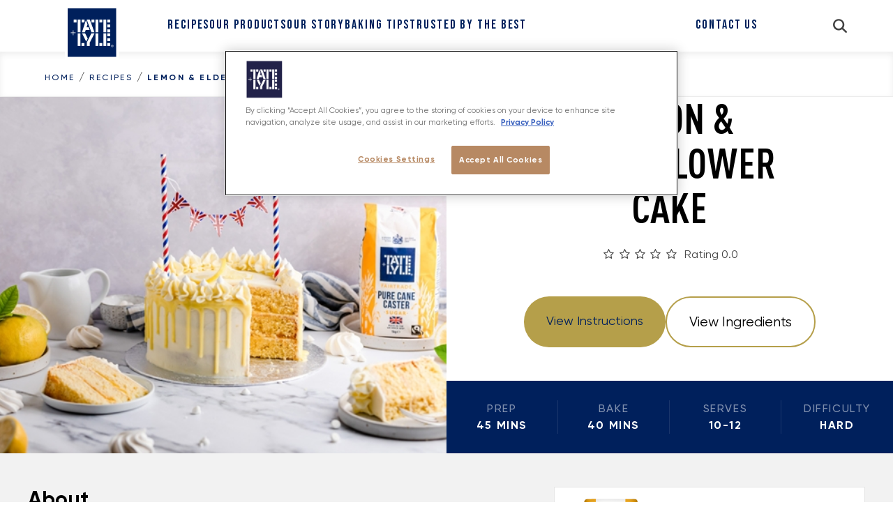

--- FILE ---
content_type: text/html; charset=UTF-8
request_url: https://www.wearetateandlylesugars.com/recipe/lemon-elderflower-cake/
body_size: 29029
content:
<!doctype html>
<html lang="en-US">

<head>

    <script>
        // Define dataLayer and the gtag function.
        window.dataLayer = window.dataLayer || [];

        function gtag() {
            dataLayer.push(arguments);
        }

        // Default ad_storage to 'denied'.
        gtag('consent', 'default', {
            ad_storage: "denied",
            analytics_storage: "denied",
            functionality_storage: "denied",
            personalization_storage: "denied",
            security_storage: "denied",
            ad_user_data: "denied",
            ad_personalization: "denied",
            'wait_for_update': 500

        });
    </script>

                <!-- Google Tag Manager - GTM-PQFN2CV-->
        <script>
            (function(w, d, s, l, i) {
                w[l] = w[l] || [];
                w[l].push({
                    'gtm.start': new Date().getTime(),
                    event: 'gtm.js'
                });
                var f = d.getElementsByTagName(s)[0],
                    j = d.createElement(s),
                    dl = l != 'dataLayer' ? '&l=' + l : '';
                j.async = true;
                j.src =
                    'https://www.googletagmanager.com/gtm.js?id=' + i + dl;
                f.parentNode.insertBefore(j, f);
            })(window, document, 'script', 'dataLayer', 'GTM-PQFN2CV');
        </script>
        <!-- End Google Tag Manager -->
    
    <!-- OneTrust Cookies Consent Notice start for www.wearetateandlylesugars.com -->
    <script type="text/javascript" src="https://cdn.cookielaw.org/consent/6cb064d7-8f7f-43d4-acbd-f634e51d78bc/OtAutoBlock.js"></script>
    <script src="https://cdn.cookielaw.org/scripttemplates/otSDKStub.js" type="text/javascript" charset="UTF-8" data-domain-script="6cb064d7-8f7f-43d4-acbd-f634e51d78bc"></script>
    <script type="text/javascript">
        function OptanonWrapper() {}
    </script>
    <!-- OneTrust Cookies Consent Notice end for www.wearetateandlylesugars.com -->

    <meta charset="UTF-8">
    <meta name="viewport" content="width=device-width, initial-scale=1">
    <link rel="profile" href="https://gmpg.org/xfn/11">
    <link rel="stylesheet" href="https://use.typekit.net/cym4nez.css">
    <meta name='robots' content='index, follow, max-image-preview:large, max-snippet:-1, max-video-preview:-1' />

	<!-- This site is optimized with the Yoast SEO plugin v26.6 - https://yoast.com/wordpress/plugins/seo/ -->
	<title>Lemon Elderflower Cake Recipe | Tate and Lyle Sugars</title>
	<meta name="description" content="This perfect for special occasions bake, consists of elderflower infused lemon sponge cakes layered with tangy lemon curd and elderflower buttercream. View our recipe today." />
	<link rel="canonical" href="https://www.wearetateandlylesugars.com/recipe/lemon-elderflower-cake/" />
	<meta property="og:locale" content="en_US" />
	<meta property="og:type" content="article" />
	<meta property="og:title" content="Lemon Elderflower Cake Recipe | Tate and Lyle Sugars" />
	<meta property="og:description" content="This perfect for special occasions bake, consists of elderflower infused lemon sponge cakes layered with tangy lemon curd and elderflower buttercream. View our recipe today." />
	<meta property="og:url" content="https://www.wearetateandlylesugars.com/recipe/lemon-elderflower-cake/" />
	<meta property="og:site_name" content="T&amp;L Sugars" />
	<meta property="article:modified_time" content="2024-02-16T10:11:26+00:00" />
	<meta property="og:image" content="https://www.wearetateandlylesugars.com/wp-content/uploads/sites/2/2023/09/lemon-elderflower-cake.jpg" />
	<meta property="og:image:width" content="600" />
	<meta property="og:image:height" content="400" />
	<meta property="og:image:type" content="image/jpeg" />
	<meta name="twitter:card" content="summary_large_image" />
	<meta name="twitter:label1" content="Est. reading time" />
	<meta name="twitter:data1" content="1 minute" />
	<script type="application/ld+json" class="yoast-schema-graph">{"@context":"https://schema.org","@graph":[{"@type":"WebPage","@id":"https://www.wearetateandlylesugars.com/recipe/lemon-elderflower-cake/","url":"https://www.wearetateandlylesugars.com/recipe/lemon-elderflower-cake/","name":"Lemon Elderflower Cake Recipe | Tate and Lyle Sugars","isPartOf":{"@id":"https://www.wearetateandlylesugars.com/#website"},"primaryImageOfPage":{"@id":"https://www.wearetateandlylesugars.com/recipe/lemon-elderflower-cake/#primaryimage"},"image":{"@id":"https://www.wearetateandlylesugars.com/recipe/lemon-elderflower-cake/#primaryimage"},"thumbnailUrl":"https://www.wearetateandlylesugars.com/wp-content/uploads/sites/2/2023/09/lemon-elderflower-cake.jpg","datePublished":"2023-09-28T08:59:11+00:00","dateModified":"2024-02-16T10:11:26+00:00","description":"This perfect for special occasions bake, consists of elderflower infused lemon sponge cakes layered with tangy lemon curd and elderflower buttercream. View our recipe today.","breadcrumb":{"@id":"https://www.wearetateandlylesugars.com/recipe/lemon-elderflower-cake/#breadcrumb"},"inLanguage":"en-US","potentialAction":[{"@type":"ReadAction","target":["https://www.wearetateandlylesugars.com/recipe/lemon-elderflower-cake/"]}]},{"@type":"ImageObject","inLanguage":"en-US","@id":"https://www.wearetateandlylesugars.com/recipe/lemon-elderflower-cake/#primaryimage","url":"https://www.wearetateandlylesugars.com/wp-content/uploads/sites/2/2023/09/lemon-elderflower-cake.jpg","contentUrl":"https://www.wearetateandlylesugars.com/wp-content/uploads/sites/2/2023/09/lemon-elderflower-cake.jpg","width":600,"height":400,"caption":"Lemon & Elderflower Cake"},{"@type":"BreadcrumbList","@id":"https://www.wearetateandlylesugars.com/recipe/lemon-elderflower-cake/#breadcrumb","itemListElement":[{"@type":"ListItem","position":1,"name":"Home","item":"https://www.wearetateandlylesugars.com/"},{"@type":"ListItem","position":2,"name":"Recipes","item":"https://www.wearetateandlylesugars.com/recipe/"},{"@type":"ListItem","position":3,"name":"Lemon &amp; Elderflower Cake"}]},{"@type":"WebSite","@id":"https://www.wearetateandlylesugars.com/#website","url":"https://www.wearetateandlylesugars.com/","name":"T&amp;L Sugars","description":"","potentialAction":[{"@type":"SearchAction","target":{"@type":"EntryPoint","urlTemplate":"https://www.wearetateandlylesugars.com/?s={search_term_string}"},"query-input":{"@type":"PropertyValueSpecification","valueRequired":true,"valueName":"search_term_string"}}],"inLanguage":"en-US"}]}</script>
	<!-- / Yoast SEO plugin. -->


<link rel="alternate" type="application/rss+xml" title="T&amp;L Sugars &raquo; Feed" href="https://www.wearetateandlylesugars.com/feed/" />
<link rel="alternate" type="application/rss+xml" title="T&amp;L Sugars &raquo; Comments Feed" href="https://www.wearetateandlylesugars.com/comments/feed/" />
<link rel="alternate" type="application/rss+xml" title="T&amp;L Sugars &raquo; Lemon &amp; Elderflower Cake Comments Feed" href="https://www.wearetateandlylesugars.com/recipe/lemon-elderflower-cake/feed/" />
<link rel="alternate" title="oEmbed (JSON)" type="application/json+oembed" href="https://www.wearetateandlylesugars.com/wp-json/oembed/1.0/embed?url=https%3A%2F%2Fwww.wearetateandlylesugars.com%2Frecipe%2Flemon-elderflower-cake%2F" />
<link rel="alternate" title="oEmbed (XML)" type="text/xml+oembed" href="https://www.wearetateandlylesugars.com/wp-json/oembed/1.0/embed?url=https%3A%2F%2Fwww.wearetateandlylesugars.com%2Frecipe%2Flemon-elderflower-cake%2F&#038;format=xml" />
<style id='wp-img-auto-sizes-contain-inline-css'>
img:is([sizes=auto i],[sizes^="auto," i]){contain-intrinsic-size:3000px 1500px}
/*# sourceURL=wp-img-auto-sizes-contain-inline-css */
</style>

<link rel='stylesheet' id='sbi_styles-css' href='https://www.wearetateandlylesugars.com/wp-content/plugins/instagram-feed-pro/css/sbi-styles.min.css?ver=6.7.0' media='all' />
<style id='wp-emoji-styles-inline-css'>

	img.wp-smiley, img.emoji {
		display: inline !important;
		border: none !important;
		box-shadow: none !important;
		height: 1em !important;
		width: 1em !important;
		margin: 0 0.07em !important;
		vertical-align: -0.1em !important;
		background: none !important;
		padding: 0 !important;
	}
/*# sourceURL=wp-emoji-styles-inline-css */
</style>
<link rel='stylesheet' id='wp-block-library-css' href='https://www.wearetateandlylesugars.com/wp-includes/css/dist/block-library/style.min.css?ver=6.9' media='all' />
<style id='wp-block-heading-inline-css'>
h1:where(.wp-block-heading).has-background,h2:where(.wp-block-heading).has-background,h3:where(.wp-block-heading).has-background,h4:where(.wp-block-heading).has-background,h5:where(.wp-block-heading).has-background,h6:where(.wp-block-heading).has-background{padding:1.25em 2.375em}h1.has-text-align-left[style*=writing-mode]:where([style*=vertical-lr]),h1.has-text-align-right[style*=writing-mode]:where([style*=vertical-rl]),h2.has-text-align-left[style*=writing-mode]:where([style*=vertical-lr]),h2.has-text-align-right[style*=writing-mode]:where([style*=vertical-rl]),h3.has-text-align-left[style*=writing-mode]:where([style*=vertical-lr]),h3.has-text-align-right[style*=writing-mode]:where([style*=vertical-rl]),h4.has-text-align-left[style*=writing-mode]:where([style*=vertical-lr]),h4.has-text-align-right[style*=writing-mode]:where([style*=vertical-rl]),h5.has-text-align-left[style*=writing-mode]:where([style*=vertical-lr]),h5.has-text-align-right[style*=writing-mode]:where([style*=vertical-rl]),h6.has-text-align-left[style*=writing-mode]:where([style*=vertical-lr]),h6.has-text-align-right[style*=writing-mode]:where([style*=vertical-rl]){rotate:180deg}
/*# sourceURL=https://www.wearetateandlylesugars.com/wp-includes/blocks/heading/style.min.css */
</style>
<style id='global-styles-inline-css'>
:root{--wp--preset--aspect-ratio--square: 1;--wp--preset--aspect-ratio--4-3: 4/3;--wp--preset--aspect-ratio--3-4: 3/4;--wp--preset--aspect-ratio--3-2: 3/2;--wp--preset--aspect-ratio--2-3: 2/3;--wp--preset--aspect-ratio--16-9: 16/9;--wp--preset--aspect-ratio--9-16: 9/16;--wp--preset--color--black: #000000;--wp--preset--color--cyan-bluish-gray: #abb8c3;--wp--preset--color--white: #ffffff;--wp--preset--color--pale-pink: #f78da7;--wp--preset--color--vivid-red: #cf2e2e;--wp--preset--color--luminous-vivid-orange: #ff6900;--wp--preset--color--luminous-vivid-amber: #fcb900;--wp--preset--color--light-green-cyan: #7bdcb5;--wp--preset--color--vivid-green-cyan: #00d084;--wp--preset--color--pale-cyan-blue: #8ed1fc;--wp--preset--color--vivid-cyan-blue: #0693e3;--wp--preset--color--vivid-purple: #9b51e0;--wp--preset--gradient--vivid-cyan-blue-to-vivid-purple: linear-gradient(135deg,rgb(6,147,227) 0%,rgb(155,81,224) 100%);--wp--preset--gradient--light-green-cyan-to-vivid-green-cyan: linear-gradient(135deg,rgb(122,220,180) 0%,rgb(0,208,130) 100%);--wp--preset--gradient--luminous-vivid-amber-to-luminous-vivid-orange: linear-gradient(135deg,rgb(252,185,0) 0%,rgb(255,105,0) 100%);--wp--preset--gradient--luminous-vivid-orange-to-vivid-red: linear-gradient(135deg,rgb(255,105,0) 0%,rgb(207,46,46) 100%);--wp--preset--gradient--very-light-gray-to-cyan-bluish-gray: linear-gradient(135deg,rgb(238,238,238) 0%,rgb(169,184,195) 100%);--wp--preset--gradient--cool-to-warm-spectrum: linear-gradient(135deg,rgb(74,234,220) 0%,rgb(151,120,209) 20%,rgb(207,42,186) 40%,rgb(238,44,130) 60%,rgb(251,105,98) 80%,rgb(254,248,76) 100%);--wp--preset--gradient--blush-light-purple: linear-gradient(135deg,rgb(255,206,236) 0%,rgb(152,150,240) 100%);--wp--preset--gradient--blush-bordeaux: linear-gradient(135deg,rgb(254,205,165) 0%,rgb(254,45,45) 50%,rgb(107,0,62) 100%);--wp--preset--gradient--luminous-dusk: linear-gradient(135deg,rgb(255,203,112) 0%,rgb(199,81,192) 50%,rgb(65,88,208) 100%);--wp--preset--gradient--pale-ocean: linear-gradient(135deg,rgb(255,245,203) 0%,rgb(182,227,212) 50%,rgb(51,167,181) 100%);--wp--preset--gradient--electric-grass: linear-gradient(135deg,rgb(202,248,128) 0%,rgb(113,206,126) 100%);--wp--preset--gradient--midnight: linear-gradient(135deg,rgb(2,3,129) 0%,rgb(40,116,252) 100%);--wp--preset--font-size--small: 13px;--wp--preset--font-size--medium: 20px;--wp--preset--font-size--large: 36px;--wp--preset--font-size--x-large: 42px;--wp--preset--spacing--20: 0.44rem;--wp--preset--spacing--30: 0.67rem;--wp--preset--spacing--40: 1rem;--wp--preset--spacing--50: 1.5rem;--wp--preset--spacing--60: 2.25rem;--wp--preset--spacing--70: 3.38rem;--wp--preset--spacing--80: 5.06rem;--wp--preset--shadow--natural: 6px 6px 9px rgba(0, 0, 0, 0.2);--wp--preset--shadow--deep: 12px 12px 50px rgba(0, 0, 0, 0.4);--wp--preset--shadow--sharp: 6px 6px 0px rgba(0, 0, 0, 0.2);--wp--preset--shadow--outlined: 6px 6px 0px -3px rgb(255, 255, 255), 6px 6px rgb(0, 0, 0);--wp--preset--shadow--crisp: 6px 6px 0px rgb(0, 0, 0);}:where(.is-layout-flex){gap: 0.5em;}:where(.is-layout-grid){gap: 0.5em;}body .is-layout-flex{display: flex;}.is-layout-flex{flex-wrap: wrap;align-items: center;}.is-layout-flex > :is(*, div){margin: 0;}body .is-layout-grid{display: grid;}.is-layout-grid > :is(*, div){margin: 0;}:where(.wp-block-columns.is-layout-flex){gap: 2em;}:where(.wp-block-columns.is-layout-grid){gap: 2em;}:where(.wp-block-post-template.is-layout-flex){gap: 1.25em;}:where(.wp-block-post-template.is-layout-grid){gap: 1.25em;}.has-black-color{color: var(--wp--preset--color--black) !important;}.has-cyan-bluish-gray-color{color: var(--wp--preset--color--cyan-bluish-gray) !important;}.has-white-color{color: var(--wp--preset--color--white) !important;}.has-pale-pink-color{color: var(--wp--preset--color--pale-pink) !important;}.has-vivid-red-color{color: var(--wp--preset--color--vivid-red) !important;}.has-luminous-vivid-orange-color{color: var(--wp--preset--color--luminous-vivid-orange) !important;}.has-luminous-vivid-amber-color{color: var(--wp--preset--color--luminous-vivid-amber) !important;}.has-light-green-cyan-color{color: var(--wp--preset--color--light-green-cyan) !important;}.has-vivid-green-cyan-color{color: var(--wp--preset--color--vivid-green-cyan) !important;}.has-pale-cyan-blue-color{color: var(--wp--preset--color--pale-cyan-blue) !important;}.has-vivid-cyan-blue-color{color: var(--wp--preset--color--vivid-cyan-blue) !important;}.has-vivid-purple-color{color: var(--wp--preset--color--vivid-purple) !important;}.has-black-background-color{background-color: var(--wp--preset--color--black) !important;}.has-cyan-bluish-gray-background-color{background-color: var(--wp--preset--color--cyan-bluish-gray) !important;}.has-white-background-color{background-color: var(--wp--preset--color--white) !important;}.has-pale-pink-background-color{background-color: var(--wp--preset--color--pale-pink) !important;}.has-vivid-red-background-color{background-color: var(--wp--preset--color--vivid-red) !important;}.has-luminous-vivid-orange-background-color{background-color: var(--wp--preset--color--luminous-vivid-orange) !important;}.has-luminous-vivid-amber-background-color{background-color: var(--wp--preset--color--luminous-vivid-amber) !important;}.has-light-green-cyan-background-color{background-color: var(--wp--preset--color--light-green-cyan) !important;}.has-vivid-green-cyan-background-color{background-color: var(--wp--preset--color--vivid-green-cyan) !important;}.has-pale-cyan-blue-background-color{background-color: var(--wp--preset--color--pale-cyan-blue) !important;}.has-vivid-cyan-blue-background-color{background-color: var(--wp--preset--color--vivid-cyan-blue) !important;}.has-vivid-purple-background-color{background-color: var(--wp--preset--color--vivid-purple) !important;}.has-black-border-color{border-color: var(--wp--preset--color--black) !important;}.has-cyan-bluish-gray-border-color{border-color: var(--wp--preset--color--cyan-bluish-gray) !important;}.has-white-border-color{border-color: var(--wp--preset--color--white) !important;}.has-pale-pink-border-color{border-color: var(--wp--preset--color--pale-pink) !important;}.has-vivid-red-border-color{border-color: var(--wp--preset--color--vivid-red) !important;}.has-luminous-vivid-orange-border-color{border-color: var(--wp--preset--color--luminous-vivid-orange) !important;}.has-luminous-vivid-amber-border-color{border-color: var(--wp--preset--color--luminous-vivid-amber) !important;}.has-light-green-cyan-border-color{border-color: var(--wp--preset--color--light-green-cyan) !important;}.has-vivid-green-cyan-border-color{border-color: var(--wp--preset--color--vivid-green-cyan) !important;}.has-pale-cyan-blue-border-color{border-color: var(--wp--preset--color--pale-cyan-blue) !important;}.has-vivid-cyan-blue-border-color{border-color: var(--wp--preset--color--vivid-cyan-blue) !important;}.has-vivid-purple-border-color{border-color: var(--wp--preset--color--vivid-purple) !important;}.has-vivid-cyan-blue-to-vivid-purple-gradient-background{background: var(--wp--preset--gradient--vivid-cyan-blue-to-vivid-purple) !important;}.has-light-green-cyan-to-vivid-green-cyan-gradient-background{background: var(--wp--preset--gradient--light-green-cyan-to-vivid-green-cyan) !important;}.has-luminous-vivid-amber-to-luminous-vivid-orange-gradient-background{background: var(--wp--preset--gradient--luminous-vivid-amber-to-luminous-vivid-orange) !important;}.has-luminous-vivid-orange-to-vivid-red-gradient-background{background: var(--wp--preset--gradient--luminous-vivid-orange-to-vivid-red) !important;}.has-very-light-gray-to-cyan-bluish-gray-gradient-background{background: var(--wp--preset--gradient--very-light-gray-to-cyan-bluish-gray) !important;}.has-cool-to-warm-spectrum-gradient-background{background: var(--wp--preset--gradient--cool-to-warm-spectrum) !important;}.has-blush-light-purple-gradient-background{background: var(--wp--preset--gradient--blush-light-purple) !important;}.has-blush-bordeaux-gradient-background{background: var(--wp--preset--gradient--blush-bordeaux) !important;}.has-luminous-dusk-gradient-background{background: var(--wp--preset--gradient--luminous-dusk) !important;}.has-pale-ocean-gradient-background{background: var(--wp--preset--gradient--pale-ocean) !important;}.has-electric-grass-gradient-background{background: var(--wp--preset--gradient--electric-grass) !important;}.has-midnight-gradient-background{background: var(--wp--preset--gradient--midnight) !important;}.has-small-font-size{font-size: var(--wp--preset--font-size--small) !important;}.has-medium-font-size{font-size: var(--wp--preset--font-size--medium) !important;}.has-large-font-size{font-size: var(--wp--preset--font-size--large) !important;}.has-x-large-font-size{font-size: var(--wp--preset--font-size--x-large) !important;}
/*# sourceURL=global-styles-inline-css */
</style>

<style id='classic-theme-styles-inline-css'>
/*! This file is auto-generated */
.wp-block-button__link{color:#fff;background-color:#32373c;border-radius:9999px;box-shadow:none;text-decoration:none;padding:calc(.667em + 2px) calc(1.333em + 2px);font-size:1.125em}.wp-block-file__button{background:#32373c;color:#fff;text-decoration:none}
/*# sourceURL=/wp-includes/css/classic-themes.min.css */
</style>
<link rel='stylesheet' id='contact-form-7-css' href='https://www.wearetateandlylesugars.com/wp-content/plugins/contact-form-7/includes/css/styles.css?ver=6.1.4' media='all' />
<link rel='stylesheet' id='edx-reviews-style-css' href='https://www.wearetateandlylesugars.com/wp-content/plugins/tate-and-lyle-reviews/css/reviews.css?ver=1.0' media='all' />
<link rel='stylesheet' id='edx-theme-style-css' href='https://www.wearetateandlylesugars.com/wp-content/themes/tate-and-lyle-sugars/theme/style.css?ver=0.1.4' media='all' />
<link rel='stylesheet' id='edx-theme-recipe-print-style-css' href='https://www.wearetateandlylesugars.com/wp-content/themes/tate-and-lyle-sugars/theme/style-recipe-print.css?ver=20251118153131' media='print' />
<script src="https://www.wearetateandlylesugars.com/wp-includes/js/jquery/jquery.min.js?ver=3.7.1" id="jquery-core-js"></script>
<script src="https://www.wearetateandlylesugars.com/wp-includes/js/jquery/jquery-migrate.min.js?ver=3.4.1" id="jquery-migrate-js"></script>
<link rel="https://api.w.org/" href="https://www.wearetateandlylesugars.com/wp-json/" /><link rel="alternate" title="JSON" type="application/json" href="https://www.wearetateandlylesugars.com/wp-json/wp/v2/recipe/8253" /><link rel="EditURI" type="application/rsd+xml" title="RSD" href="https://www.wearetateandlylesugars.com/xmlrpc.php?rsd" />
<meta name="generator" content="WordPress 6.9" />
<link rel='shortlink' href='https://www.wearetateandlylesugars.com/?p=8253' />
<link rel="icon" href="https://www.wearetateandlylesugars.com/wp-content/uploads/sites/2/2023/08/cropped-tate-lyle-logo-32x32.png" sizes="32x32" />
<link rel="icon" href="https://www.wearetateandlylesugars.com/wp-content/uploads/sites/2/2023/08/cropped-tate-lyle-logo-192x192.png" sizes="192x192" />
<link rel="apple-touch-icon" href="https://www.wearetateandlylesugars.com/wp-content/uploads/sites/2/2023/08/cropped-tate-lyle-logo-180x180.png" />
<meta name="msapplication-TileImage" content="https://www.wearetateandlylesugars.com/wp-content/uploads/sites/2/2023/08/cropped-tate-lyle-logo-270x270.png" />
</head>

<body class="wp-singular recipe-template-default single single-recipe postid-8253 wp-embed-responsive wp-theme-tate-and-lyle-sugarstheme">

            <!-- Google Tag Manager (noscript) -->
        <noscript><iframe src="https://www.googletagmanager.com/ns.html?id=GTM-PQFN2CV"
                height="0" width="0" style="display:none;visibility:hidden"></iframe></noscript>
        <!-- End Google Tag Manager (noscript) -->
    
    
    
    <div id="page">
        <a href="#content" class="sr-only">Skip to content</a>

        
<header id="masthead" class="w-full flex flex-col items-center bg-white fixed z-50 max-h-screen">

    <div class="w-full flex-row flex justify-center border-b border-white border-opacity-50">
        <nav id="site-navigation" aria-label="Main Navigation" class="site-navigation flex-between">
            <button class="hidden" aria-controls="primary-menu" aria-expanded="false">Primary Menu</button>

            <div class="h-full border-x border-white border-opacity-50 px-7 min-w-fit">
                <a href="https://www.wearetateandlylesugars.com/" class="mt-2 block">
                    <img width="78" height="78" src="https://www.wearetateandlylesugars.com/wp-content/uploads/sites/2/2023/08/tate-lyle-logo.png" class="h-full aspect-auto object-contain" alt="" decoding="async" srcset="https://www.wearetateandlylesugars.com/wp-content/uploads/sites/2/2023/08/tate-lyle-logo.png 78w, https://www.wearetateandlylesugars.com/wp-content/uploads/sites/2/2023/08/tate-lyle-logo-70x70.png 70w" sizes="(max-width: 78px) 100vw, 78px" />
                </a>
            </div>

            <ul class="hidden lg:flex header-menu w-full flex-grow items-stretch tracking-tighter">
                                                <li class=""><a href="https://www.wearetateandlylesugars.com/recipes/" title="Recipes">Recipes</a></li>
                                                <li class=""><a href="https://www.wearetateandlylesugars.com/our-products/" title="Our Products">Our Products</a></li>
                                                <li class=""><a href="https://www.wearetateandlylesugars.com/our-story/" title="Our Story">Our Story</a></li>
                                                <li class=""><a href="https://www.wearetateandlylesugars.com/baking-tips/" title="Baking Tips">Baking Tips</a></li>
                                                <li class=""><a href="https://www.wearetateandlylesugars.com/trusted-by-the-best/" title="Trusted By The Best">Trusted By The Best</a></li>
                                            </ul>

            <div id="spacer" class="block lg:hidden w-full flex-grow border-r border-white border-opacity-50"></div>
            <ul class="header-menu hidden lg:flex border-x border-white border-opacity-50 items-stretch tracking-tighter">
                <li class=""><a href="https://www.wearetateandlylesugars.com/contact-us/">Contact Us</a></li>
            </ul>
            <!-- mobile search menu open button -->
            <div id="mobile-search-open" class="w-40 lg:w-64 flex-grow border-l border-white border-opacity-50"
            data-show-if="isSearchMenuOpen:false">
                <button class="mobile-button-icon" data-toggle-on-click="isSearchMenuOpen">
                    <i class="icon-magnifying-glass text-xl"></i>
                </button>
            </div>
            <!-- mobile search menu close button -->
            <div id="mobile-search-close" class="w-40 lg:w-64 hidden flex-grow border-l 
            border-opacity-50 bg-lyle-blue-dark" data-show-if="isSearchMenuOpen:true">
                <button class="mobile-button-icon" data-toggle-on-click="isSearchMenuOpen">
                    <i class="icon-xmark text-xl text-white"></i>
                </button>
            </div>
            <!-- mobile nav menu open button -->
            <div id="mobile-nav-open" class="block lg:hidden w-40 flex-grow border-l border-white border-opacity-50"
            data-show-if="isMobileMenuOpen:false">
                <button class="mobile-button-icon" data-toggle-on-click="isMobileMenuOpen">
                    <i class="icon-bars text-xl"></i>
                </button>
            </div>
            <!-- mobile nav menu close button -->
            <div id="mobile-nav-close" class="hidden w-40 flex-grow border-l border-lyle-blue-dark border-opacity-100
            bg-lyle-blue-dark" data-show-if="isMobileMenuOpen:true">
                <button class="mobile-button-icon" data-toggle-on-click="isMobileMenuOpen">
                    <i class="icon-xmark text-xl text-white"></i>
                </button>
            </div>
        </nav><!-- #site-navigation -->
    </div>


    <div id="expandableHeaderMobileMenu" class="w-full h-screen bg-lyle-blue-dark flex flex-col items-center justify-between overflow-y-auto hidden" data-show-if="isMobileMenuOpen:true">


        <ul class="header-menu-mobile">
                        <li>
                <a href="https://www.wearetateandlylesugars.com/recipes/"
                    title="Recipes"
                >Recipes</a>
            </li>
                        <li>
                <a href="https://www.wearetateandlylesugars.com/our-products/"
                    title="Our Products"
                >Our Products</a>
            </li>
                        <li>
                <a href="https://www.wearetateandlylesugars.com/our-story/"
                    title="Our Story"
                >Our Story</a>
            </li>
                        <li>
                <a href="https://www.wearetateandlylesugars.com/baking-tips/"
                    title="Baking Tips"
                >Baking Tips</a>
            </li>
                        <li>
                <a href="https://www.wearetateandlylesugars.com/trusted-by-the-best/"
                    title="Trusted By The Best"
                >Trusted By The Best</a>
            </li>
                        <li>
                <a href="https://www.wearetateandlylesugars.com/contact-us/"
                    title="Contact Us"
                >Contact Us</a>
            </li>
                    </ul>

        <div class="w-full px-4 py-20">
            <h3 class="uppercase text-white text-xl uppercase pb-4">Follow Us</h3>
            <div class="flex flex-row flex-nowrap gap-4">
                                <a title="https://www.facebook.com/tatelylesugars/?locale=en_GB" href="https://www.facebook.com/tatelylesugars/?locale=en_GB">
                    <div class="btn btn-circle bg-lyle-gold-darker">
                        <i class="icon-facebook-f text-xl text-lyle-blue-dark"></i>
                    </div>
                </a>
                                <a title="https://www.instagram.com/tateandlylesugars/" href="https://www.instagram.com/tateandlylesugars/">
                    <div class="btn btn-circle bg-lyle-gold-darker">
                        <i class="icon-instagram text-xl text-lyle-blue-dark"></i>
                    </div>
                </a>
                                <a title="https://www.pinterest.co.uk/welovebaking/" href="https://www.pinterest.co.uk/welovebaking/">
                    <div class="btn btn-circle bg-lyle-gold-darker">
                        <i class="icon-pinterest-p text-xl text-lyle-blue-dark"></i>
                    </div>
                </a>
                                <a title="https://www.tiktok.com/@welovebakinguk?lang=en" href="https://www.tiktok.com/@welovebakinguk?lang=en">
                    <div class="btn btn-circle bg-lyle-gold-darker">
                        <i class="icon-tiktok text-xl text-lyle-blue-dark"></i>
                    </div>
                </a>
                            </div>
        </div><!-- #socials -->
    </div>

    <div id="expandableHeaderSearch" class="header-search w-full md:h-fit bg-lyle-blue-dark overflow-y-auto hidden" data-show-if="isSearchMenuOpen:true">
        <div class="header-search-container w-page mx-auto md:px-10">
            <h3 class="h1 header-search-heading">Search</h3>
            <p class="header-search-intro"></p>
            <div>
                
<!-- CUSTOMIZE THIS SEARCH MENU -->

<form role="search" method="get" class="searchform" action="https://www.wearetateandlylesugars.com/">
	<label class="search-wrapper">
		<i class="icon-magnifying-glass"></i>
		<span class="screen-reader-text">Search for:</span>
		<input type="input"
			id="header-search-input"
			class="search-field"
			placeholder="Search here"
			value=""
			name="s"
			title="Search for:"
		/>
		<input type="submit" class="search-submit" value="" />
	</label>
</form>
            </div>
        </div>

    </div>
    <!-- #search form -->

        <div class="w-full flex flex-row flex-nowrap justify-center bg-white tracking-widest
		border-b border-solid border-b border-[#ECECEC] shadow-[inset_0_4px_10px_0_rgba(0,0,0,0.07)]">
        <div class="breadcrumbs" data-show-if="isSearchMenuOpen:false"><a class="label-tiny-regular" href="https://www.wearetateandlylesugars.com">Home</a> <span class="separator">/</span> <a class="label-tiny-regular" href="https://www.wearetateandlylesugars.com/recipes/">Recipes</a> <span class="separator">/</span> <span class="current label-tiny-bold">Lemon &amp; Elderflower Cake</span></div>    </div>
        <!-- #breadcrumbs -->
</header><!-- #masthead -->
        <div id="content">
    <div class="single-recipe-card">
        <div class="single-recipe-card-header">
            <div class="single-recipe-card-header-image-desktop">
                <img width="600" height="400" src="https://www.wearetateandlylesugars.com/wp-content/uploads/sites/2/2023/09/lemon-elderflower-cake.jpg" class="m-0 min-w-full min-h-full object-cover wp-post-image" alt="Lemon &amp; Elderflower Cake" decoding="async" fetchpriority="high" srcset="https://www.wearetateandlylesugars.com/wp-content/uploads/sites/2/2023/09/lemon-elderflower-cake.jpg 600w, https://www.wearetateandlylesugars.com/wp-content/uploads/sites/2/2023/09/lemon-elderflower-cake-300x200.jpg 300w, https://www.wearetateandlylesugars.com/wp-content/uploads/sites/2/2023/09/lemon-elderflower-cake-192x128.jpg 192w, https://www.wearetateandlylesugars.com/wp-content/uploads/sites/2/2023/09/lemon-elderflower-cake-576x384.jpg 576w, https://www.wearetateandlylesugars.com/wp-content/uploads/sites/2/2023/09/lemon-elderflower-cake-120x80.jpg 120w" sizes="(max-width: 600px) 100vw, 600px" />            </div>
            <div class="single-recipe-card-header-content">
                <div class="single-recipe-card-header-content-main">
                                        <h1 class="h1 single-recipe-card-header-content-main-title uppercase">
                        Lemon &amp; Elderflower Cake                    </h1>

                    <div class="flex flex-row pt-6">
                        <span class="rating"><i class="icon-star-empty"></i><i class="icon-star-empty"></i><i class="icon-star-empty"></i><i class="icon-star-empty"></i><i class="icon-star-empty"></i>&nbsp; Rating 0.0</span>                    </div>

                    <div class="recipe-actions flex flex-col md:flex-row flex-nowrap gap-4 pt-12 pb-12 md:pb-02">
                        <a href="#in"
                            class="btn btn-primary btn-gold ignore-me"
                            data-sliding-tab="recipesPageTabs"
                            data-switch-on-click="recipesPageSelectedTab:Instructions"
                        ><span>View Instructions</span></a>
                        <a href="#in"
                            class="btn btn-white ignore-me rounded-full"
                            data-sliding-tab="recipesPageTabs"
                            data-switch-on-click="recipesPageSelectedTab:Ingredients"
                        ><span>View Ingredients</span></a>
                    </div>
                </div>

                <div class="single-recipe-card-summary">
                    <div class="w-1/4 my-auto border-r border-white border-opacity-10">
                        <p>Prep</p>
                        <span>45 mins</span>
                    </div>

                    <div class="w-1/4 border-r border-white border-opacity-10">
                        <p>Bake</p>
                        <span>40 mins</span>
                    </div>
                    <div class="w-1/4 border-r border-white border-opacity-10">
                        <p>Serves</p>
                        <span>10-12</span>
                    </div>
                    <div class="w-1/4">
                        <p>Difficulty</p>
                        <span>Hard</span>
                    </div>
                </div>
            </div>
            <div class="single-recipe-card-header-image-mobile">
                <img width="600" height="400" src="https://www.wearetateandlylesugars.com/wp-content/uploads/sites/2/2023/09/lemon-elderflower-cake.jpg" class="m-0 min-w-full min-h-full object-cover wp-post-image" alt="Lemon &amp; Elderflower Cake" decoding="async" srcset="https://www.wearetateandlylesugars.com/wp-content/uploads/sites/2/2023/09/lemon-elderflower-cake.jpg 600w, https://www.wearetateandlylesugars.com/wp-content/uploads/sites/2/2023/09/lemon-elderflower-cake-300x200.jpg 300w, https://www.wearetateandlylesugars.com/wp-content/uploads/sites/2/2023/09/lemon-elderflower-cake-192x128.jpg 192w, https://www.wearetateandlylesugars.com/wp-content/uploads/sites/2/2023/09/lemon-elderflower-cake-576x384.jpg 576w, https://www.wearetateandlylesugars.com/wp-content/uploads/sites/2/2023/09/lemon-elderflower-cake-120x80.jpg 120w" sizes="(max-width: 600px) 100vw, 600px" />            </div>
        </div>
    </div>


    <div class="w-full p-7 lg:px-10 bg-lyle-white-smoke overflow-x-hidden">
        <div class="w-page mx-auto grid lg:grid-cols-2 pt-5 pb-2">
            <div class="pb-4">
                <h2 class="text-3xl font-sans mt-0 font-bold pb-4">About</h2>
                <p class="text-black">Beautiful and very elegant lemon and elderflower cake, bursting with floral and citrusy flavours. This perfect for special occasions bake, consists of elderflower infused lemon sponge cakes layered with tangy lemon curd and elderflower buttercream.</p>
            </div>
            <div>
                <div class="flex items-center justify-end">
                    
<div class="recipe-product ">
    <div class="image">
        <img width="79" height="128" src="https://www.wearetateandlylesugars.com/wp-content/uploads/sites/2/2023/08/Pure-Cane-Caster-Sugar-79x128.png" class="h-32 w-32 m-0 min-w-full min-h-full object-cover wp-post-image" alt="" decoding="async" srcset="https://www.wearetateandlylesugars.com/wp-content/uploads/sites/2/2023/08/Pure-Cane-Caster-Sugar-79x128.png 79w, https://www.wearetateandlylesugars.com/wp-content/uploads/sites/2/2023/08/Pure-Cane-Caster-Sugar-185x300.png 185w, https://www.wearetateandlylesugars.com/wp-content/uploads/sites/2/2023/08/Pure-Cane-Caster-Sugar-237x384.png 237w, https://www.wearetateandlylesugars.com/wp-content/uploads/sites/2/2023/08/Pure-Cane-Caster-Sugar-49x80.png 49w, https://www.wearetateandlylesugars.com/wp-content/uploads/sites/2/2023/08/Pure-Cane-Caster-Sugar.png 481w" sizes="(max-width: 79px) 100vw, 79px" />    </div>
    <div class="info">
        <span class="made-by">made using</span>
        <h3 class="product">Pure Cane Caster Sugar</h3>
        <a href="https://www.wearetateandlylesugars.com/product/pure-cane-caster-sugar/" class="view" title="">
            <span>
                View product&nbsp;<i class="icon-arrow-right !text-[11px]"></i>
            </span>
        </a>
    </div>
</div>
                </div>
            </div>
        </div>
        <div class="w-page mx-auto border-b border-black border-opacity-10 pb-14">
            <span class="font-bolder text-lg my-4 lg:my-8 block lg:inline-block lg:pr-4">
                Share this recipe            </span>
            <a class="inline-block" title="Share this recipe on Facebook"
                href="https://www.facebook.com/sharer/sharer.php?u=https://www.wearetateandlylesugars.com/recipe/lemon-elderflower-cake"
            >
                <div class="btn btn-circle bg-lyle-gold-darker text-black hover:!shadow-none">
                    <i class="icon-facebook-f text-xl text-lyle-blue-dark"></i>
                </div>
            </a>
            <a class="inline-block" title="Share this recipe on Twitter"
                href="http://twitter.com/share?text=Lemon &amp; Elderflower Cake&url=https://www.wearetateandlylesugars.com/recipe/lemon-elderflower-cake"
            >
                <div class="btn btn-circle bg-lyle-gold-darker text-black hover:!shadow-none">
                    <i class="icon-twitter text-xl text-lyle-blue-dark"></i>
                </div>
            </a>
        </div>
        <div class="w-page mx-auto flex flex-col md:flex-row pb-4 py-8 gap-10 justify-start">
                            <div class="lg:w-1/2">
        <div class="w-full flex flex-row flex-wrap gap-4">
                            <a class="tag" href="https://www.wearetateandlylesugars.com/category/occasions/summer/occasions/summer/">Summer</a>
                            <a class="tag" href="https://www.wearetateandlylesugars.com/blog/difficulty/hard/">Hard</a>
                            <a class="tag" href="https://www.wearetateandlylesugars.com/blog/recipe-category/desserts/">Desserts</a>
                            <a class="tag" href="https://www.wearetateandlylesugars.com/category/recipes/baking-recipes/cakes-and-cupcakes/recipes/baking-recipes/cakes-and-cupcakes/">Cakes And Cupcakes</a>
                            <a class="tag" href="https://www.wearetateandlylesugars.com/blog/recipe-category/afternoon-tea/">Afternoon Tea</a>
                            <a class="tag" href="https://www.wearetateandlylesugars.com/blog/serving-quantity/10-12/">10-12</a>
                    </div>
    </div>
        </div>
    </div>

    <div id="in"
        class="flex flex-col items-center w-full pt-24 px-5"
    >
        <div class="triple-tab">
            <div class="absolute left-0 top-0 w-1/3 h-full pointer-events-none bg-lyle-gold-darker
            rounded-full" data-sliding-tab-marker="recipesPageTabs" style="transition: translate .2s"></div>
            <div class="w-full md:h-full px-4 cursor-pointer flex items-center justify-center z-10 text-lyle-blue-dark
            text-sm sm:text-base leading-5"
                data-sliding-tab="recipesPageTabs"
                data-switch-on-click="recipesPageSelectedTab:Instructions"
            ><span>Instructions</span></div>
            <div class="w-full md:h-full px-4 cursor-pointer flex items-center justify-center z-10 text-lyle-blue-dark
            text-sm sm:text-base leading-5"
                data-sliding-tab="recipesPageTabs"
                data-switch-on-click="recipesPageSelectedTab:Ingredients"
            ><span>Ingredients</span></div>
            <div class="w-full md:h-full px-4 cursor-pointer flex items-center justify-center z-10 text-lyle-blue-dark
            text-sm sm:text-base leading-5"
                data-sliding-tab="recipesPageTabs"
                data-switch-on-click="recipesPageSelectedTab:Reviews"
            ><span>Reviews</span></div>
        </div>
    </div>
    <!-- #sliding tabs -->

    
    <div id="instructions"
    class="flex flex-col items-center w-full px-7 lg:px-10 overflow-x-hidden">
        <div class="w-full flex flex-col items-center mb-16"
            data-show-if="recipesPageSelectedTab:Instructions"
        >

        
<h1 class="wp-block-heading">Lemon &amp; Elderflower Cake Recipe </h1>

            <div class="w-full border-t border-lyle-silver py-10 gap-4 flex flex-col">
                <div class="w-blog-wide flex flex-col items-start lg:flex-row gap-5 lg:gap-10 mx-auto">
                    <button data-copy-id="copy-instructions" class="copy-button uppercase font-din tracking-widest">
                        Copy instructions&nbsp;<i class="icon-clone"></i>
                        <div class="text-copied-message">
                            Text copied!                        </div>
                    </button>
                    <button class="uppercase print-button font-din tracking-widest">
                        Print instructions&nbsp;<i class="icon-print"></i>
                    </button>
                </div>
            </div>



                                    
                                                <div id="copy-instructions" class="flex flex-col items-start gap-10 w-full lg:px-0
                bg-white overflow-x-hidden">
                    <div class="w-page flex flex-col items-start mx-auto">
                                                    <div class="w-blog-wide flex flex-col gap-4 mx-auto">
                                <h2 class=" mt-14 mb-4 font-sans font-medium
                                    text-2xl lg:text-4xl">
                                    To make sponge:                                                                        <span class="text-3xl text-lyle-blue-dark font-normal">
                                                                            </span>
                                </h2>
                            </div>
                        
                                                                                    <div class="w-blog-wide mx-auto py-4 flex flex-col lg:flex-row px-0 gap-4 ">
                                    <div class="flex flex-col items-stretch justify-stretch w-full
                                    ">
                                        <div class="flex flex-col gap-2 items-start justify-center w-full h-full">

                                                                                            <span class="font-demibold text-lyle-blue-dark">
                                                    Step 1                                                </span>
                                                                                                                                        <p class="m-0">Preheat the oven to 160C (140C fan). Lightly grease 3x 20 cm cake sandwich tins and line the base of each with baking paper. Set aside.
</p>
                                            
                                                                                    </div>
                                    </div>
                                                                    </div>
                                                                                            <div class="w-blog-wide mx-auto py-4 flex flex-col lg:flex-row px-0 gap-4 border-t
                                border-black border-opacity-5">
                                    <div class="flex flex-col items-stretch justify-stretch w-full
                                    ">
                                        <div class="flex flex-col gap-2 items-start justify-center w-full h-full">

                                                                                            <span class="font-demibold text-lyle-blue-dark">
                                                    Step 2                                                </span>
                                                                                                                                        <p class="m-0">Using an electric mixer, beat the butter and the sugar together until pale and fluffy, about 3 minutes. In a small jug, whisk together the eggs, soured cream and elderflower cordial.</p>
                                            
                                                                                    </div>
                                    </div>
                                                                    </div>
                                                                                            <div class="w-blog-wide mx-auto py-4 flex flex-col lg:flex-row px-0 gap-4 border-t
                                border-black border-opacity-5">
                                    <div class="flex flex-col items-stretch justify-stretch w-full
                                    ">
                                        <div class="flex flex-col gap-2 items-start justify-center w-full h-full">

                                                                                            <span class="font-demibold text-lyle-blue-dark">
                                                    Step 3                                                </span>
                                                                                                                                        <p class="m-0">Add the flour to the egg and butter mixture, followed by the eggs mixture. Mix to combine. Add the lemon zest and mix everything together until you have smooth batter.</p>
                                            
                                                                                    </div>
                                    </div>
                                                                    </div>
                                                                                            <div class="w-blog-wide mx-auto py-4 flex flex-col lg:flex-row px-0 gap-4 border-t
                                border-black border-opacity-5">
                                    <div class="flex flex-col items-stretch justify-stretch w-full
                                    ">
                                        <div class="flex flex-col gap-2 items-start justify-center w-full h-full">

                                                                                            <span class="font-demibold text-lyle-blue-dark">
                                                    Step 4                                                </span>
                                                                                                                                        <p class="m-0">Divide the batter between the cake tins and smooth the top with back of the spoon or spatula. Bake the sponges for 35- 40 minutes, until golden brown and springy to the touch.</p>
                                            
                                                                                    </div>
                                    </div>
                                                                    </div>
                                                                                            <div class="w-blog-wide mx-auto py-4 flex flex-col lg:flex-row px-0 gap-4 border-t
                                border-black border-opacity-5">
                                    <div class="flex flex-col items-stretch justify-stretch w-full
                                    ">
                                        <div class="flex flex-col gap-2 items-start justify-center w-full h-full">

                                                                                            <span class="font-demibold text-lyle-blue-dark">
                                                    Step 5                                                </span>
                                                                                                                                        <p class="m-0">Remove from the oven and allow to cool in the tins for 10 minutes. Remove from the tins and transfer to the cooling rack to cool completely.</p>
                                            
                                                                                    </div>
                                    </div>
                                                                    </div>
                                                                                            <div class="w-blog-wide mx-auto py-4 flex flex-col lg:flex-row px-0 gap-4 border-t
                                border-black border-opacity-5">
                                    <div class="flex flex-col items-stretch justify-stretch w-full
                                    ">
                                        <div class="flex flex-col gap-2 items-start justify-center w-full h-full">

                                                                                            <span class="font-demibold text-lyle-blue-dark">
                                                    Step 6                                                </span>
                                                                                                                                        <p class="m-0">Once the sponges have cooled completely, trim the tops using a serrated knife or a cake leveler (if needed).</p>
                                            
                                                                                    </div>
                                    </div>
                                                                    </div>
                                                                                                        </div>


                </div>
            
                                                <div id="copy-instructions" class="flex flex-col items-start gap-10 w-full lg:px-0
                bg-white overflow-x-hidden">
                    <div class="w-page flex flex-col items-start mx-auto">
                                                    <div class="w-blog-wide flex flex-col gap-4 mx-auto">
                                <h2 class="pt-14 border-t border-lyle-silver mt-14 mb-4 font-sans font-medium
                                    text-2xl lg:text-4xl">
                                    To make the syrup                                                                        <span class="text-3xl text-lyle-blue-dark font-normal">
                                                                            </span>
                                </h2>
                            </div>
                        
                                                                                    <div class="w-blog-wide mx-auto py-4 flex flex-col lg:flex-row px-0 gap-4 ">
                                    <div class="flex flex-col items-stretch justify-stretch w-full
                                    ">
                                        <div class="flex flex-col gap-2 items-start justify-center w-full h-full">

                                                                                            <span class="font-demibold text-lyle-blue-dark">
                                                    Step 1                                                </span>
                                                                                                                                        <p class="m-0">Place all of the ingredients in a small saucepan over a medium heat. Allow the sugar to dissolve completely, then bring to boil for couple of minutes.
</p>
                                            
                                                                                    </div>
                                    </div>
                                                                    </div>
                                                                                            <div class="w-blog-wide mx-auto py-4 flex flex-col lg:flex-row px-0 gap-4 border-t
                                border-black border-opacity-5">
                                    <div class="flex flex-col items-stretch justify-stretch w-full
                                    ">
                                        <div class="flex flex-col gap-2 items-start justify-center w-full h-full">

                                                                                            <span class="font-demibold text-lyle-blue-dark">
                                                    Step 2                                                </span>
                                                                                                                                        <p class="m-0">Remove from the heat and allow to cool.</p>
                                            
                                                                                    </div>
                                    </div>
                                                                    </div>
                                                                                            <div class="w-blog-wide mx-auto py-4 flex flex-col lg:flex-row px-0 gap-4 border-t
                                border-black border-opacity-5">
                                    <div class="flex flex-col items-stretch justify-stretch w-full
                                    ">
                                        <div class="flex flex-col gap-2 items-start justify-center w-full h-full">

                                                                                            <span class="font-demibold text-lyle-blue-dark">
                                                    Step 3                                                </span>
                                                                                                                                        <p class="m-0">Using a skewer or a toothpick, poke the sponges all over the surface. Brush the cooled syrup over each sponge (you may not need to use all of the syrup).</p>
                                            
                                                                                    </div>
                                    </div>
                                                                    </div>
                                                                                                        </div>


                </div>
            
                                                <div id="copy-instructions" class="flex flex-col items-start gap-10 w-full lg:px-0
                bg-white overflow-x-hidden">
                    <div class="w-page flex flex-col items-start mx-auto">
                                                    <div class="w-blog-wide flex flex-col gap-4 mx-auto">
                                <h2 class="pt-14 border-t border-lyle-silver mt-14 mb-4 font-sans font-medium
                                    text-2xl lg:text-4xl">
                                    To make the buttercream:                                                                        <span class="text-3xl text-lyle-blue-dark font-normal">
                                                                            </span>
                                </h2>
                            </div>
                        
                                                                                    <div class="w-blog-wide mx-auto py-4 flex flex-col lg:flex-row px-0 gap-4 ">
                                    <div class="flex flex-col items-stretch justify-stretch w-full
                                    ">
                                        <div class="flex flex-col gap-2 items-start justify-center w-full h-full">

                                                                                            <span class="font-demibold text-lyle-blue-dark">
                                                    Step 1                                                </span>
                                                                                                                                        <p class="m-0">Place the softened butter into a bowl of an electric mixer and beat until pale and fluffy, about 3 minutes.</p>
                                            
                                                                                    </div>
                                    </div>
                                                                    </div>
                                                                                            <div class="w-blog-wide mx-auto py-4 flex flex-col lg:flex-row px-0 gap-4 border-t
                                border-black border-opacity-5">
                                    <div class="flex flex-col items-stretch justify-stretch w-full
                                    ">
                                        <div class="flex flex-col gap-2 items-start justify-center w-full h-full">

                                                                                            <span class="font-demibold text-lyle-blue-dark">
                                                    Step 2                                                </span>
                                                                                                                                        <p class="m-0">Add the icing sugar in 3 additions, beating well after each addition.</p>
                                            
                                                                                    </div>
                                    </div>
                                                                    </div>
                                                                                            <div class="w-blog-wide mx-auto py-4 flex flex-col lg:flex-row px-0 gap-4 border-t
                                border-black border-opacity-5">
                                    <div class="flex flex-col items-stretch justify-stretch w-full
                                    ">
                                        <div class="flex flex-col gap-2 items-start justify-center w-full h-full">

                                                                                            <span class="font-demibold text-lyle-blue-dark">
                                                    Step 3                                                </span>
                                                                                                                                        <p class="m-0">Pour the elderflower cordial and beat for another 3 minutes until you have smooth and fluffy buttercream.</p>
                                            
                                                                                    </div>
                                    </div>
                                                                    </div>
                                                                                                        </div>


                </div>
            
                                                <div id="copy-instructions" class="flex flex-col items-start gap-10 w-full lg:px-0
                bg-white overflow-x-hidden">
                    <div class="w-page flex flex-col items-start mx-auto">
                                                    <div class="w-blog-wide flex flex-col gap-4 mx-auto">
                                <h2 class="pt-14 border-t border-lyle-silver mt-14 mb-4 font-sans font-medium
                                    text-2xl lg:text-4xl">
                                    To make the white chocolate ganache drip:                                                                        <span class="text-3xl text-lyle-blue-dark font-normal">
                                                                            </span>
                                </h2>
                            </div>
                        
                                                                                    <div class="w-blog-wide mx-auto py-4 flex flex-col lg:flex-row px-0 gap-4 ">
                                    <div class="flex flex-col items-stretch justify-stretch w-full
                                    ">
                                        <div class="flex flex-col gap-2 items-start justify-center w-full h-full">

                                                                                            <span class="font-demibold text-lyle-blue-dark">
                                                    Step 1                                                </span>
                                                                                                                                        <p class="m-0">Finely chop the white chocolate and place in a heatproof bowl.
</p>
                                            
                                                                                    </div>
                                    </div>
                                                                    </div>
                                                                                            <div class="w-blog-wide mx-auto py-4 flex flex-col lg:flex-row px-0 gap-4 border-t
                                border-black border-opacity-5">
                                    <div class="flex flex-col items-stretch justify-stretch w-full
                                    ">
                                        <div class="flex flex-col gap-2 items-start justify-center w-full h-full">

                                                                                            <span class="font-demibold text-lyle-blue-dark">
                                                    Step 2                                                </span>
                                                                                                                                        <p class="m-0">Place the double cream and butter in a small saucepan and cook until butter have melted, and the cream is hot (do not boil!).</p>
                                            
                                                                                    </div>
                                    </div>
                                                                    </div>
                                                                                            <div class="w-blog-wide mx-auto py-4 flex flex-col lg:flex-row px-0 gap-4 border-t
                                border-black border-opacity-5">
                                    <div class="flex flex-col items-stretch justify-stretch w-full
                                    ">
                                        <div class="flex flex-col gap-2 items-start justify-center w-full h-full">

                                                                                            <span class="font-demibold text-lyle-blue-dark">
                                                    Step 3                                                </span>
                                                                                                                                        <p class="m-0">Slowly pour the hot cream and butter mixture over the white chocolate and leave it to stand for couple of minutes. Stir gently to combine until you have smooth, shiny ganache.</p>
                                            
                                                                                    </div>
                                    </div>
                                                                    </div>
                                                                                            <div class="w-blog-wide mx-auto py-4 flex flex-col lg:flex-row px-0 gap-4 border-t
                                border-black border-opacity-5">
                                    <div class="flex flex-col items-stretch justify-stretch w-full
                                    ">
                                        <div class="flex flex-col gap-2 items-start justify-center w-full h-full">

                                                                                            <span class="font-demibold text-lyle-blue-dark">
                                                    Step 4                                                </span>
                                                                                                                                        <p class="m-0"> Leave the ganache to cool for 10 - 15 minutes, allowing it to thicken. Transfer to a piping bag fitted with small plain nozzle (0.5cm opening will work well).</p>
                                            
                                                                                    </div>
                                    </div>
                                                                    </div>
                                                                                                        </div>


                </div>
            
                                                <div id="copy-instructions" class="flex flex-col items-start gap-10 w-full lg:px-0
                bg-white overflow-x-hidden">
                    <div class="w-page flex flex-col items-start mx-auto">
                                                    <div class="w-blog-wide flex flex-col gap-4 mx-auto">
                                <h2 class="pt-14 border-t border-lyle-silver mt-14 mb-4 font-sans font-medium
                                    text-2xl lg:text-4xl">
                                    To assemble the cake:                                                                        <span class="text-3xl text-lyle-blue-dark font-normal">
                                                                            </span>
                                </h2>
                            </div>
                        
                                                                                    <div class="w-blog-wide mx-auto py-4 flex flex-col lg:flex-row px-0 gap-4 ">
                                    <div class="flex flex-col items-stretch justify-stretch w-full
                                    ">
                                        <div class="flex flex-col gap-2 items-start justify-center w-full h-full">

                                                                                            <span class="font-demibold text-lyle-blue-dark">
                                                    Step 1                                                </span>
                                                                                                                                        <p class="m-0">Spread a small amount of buttercream in the middle of the cake board/ plate and place the first sponge on top of it.
</p>
                                            
                                                                                    </div>
                                    </div>
                                                                    </div>
                                                                                            <div class="w-blog-wide mx-auto py-4 flex flex-col lg:flex-row px-0 gap-4 border-t
                                border-black border-opacity-5">
                                    <div class="flex flex-col items-stretch justify-stretch w-full
                                    ">
                                        <div class="flex flex-col gap-2 items-start justify-center w-full h-full">

                                                                                            <span class="font-demibold text-lyle-blue-dark">
                                                    Step 2                                                </span>
                                                                                                                                        <p class="m-0">Add about 3 Tbsp of buttercream on top of the sponge and spread in an even layer. Add an even layer of lemon curd on top of the buttercream, then place the second sponge on top and repeat with buttercream and lemon curd.</p>
                                            
                                                                                    </div>
                                    </div>
                                                                    </div>
                                                                                            <div class="w-blog-wide mx-auto py-4 flex flex-col lg:flex-row px-0 gap-4 border-t
                                border-black border-opacity-5">
                                    <div class="flex flex-col items-stretch justify-stretch w-full
                                    ">
                                        <div class="flex flex-col gap-2 items-start justify-center w-full h-full">

                                                                                            <span class="font-demibold text-lyle-blue-dark">
                                                    Step 3                                                </span>
                                                                                                                                        <p class="m-0">Place the third sponge on top. Use the remaining buttercream to cover the sides and the top of the cake. Save any leftover buttercream and transfer to a piping bag fitted with any decorative nozzle (optional).</p>
                                            
                                                                                    </div>
                                    </div>
                                                                    </div>
                                                                                            <div class="w-blog-wide mx-auto py-4 flex flex-col lg:flex-row px-0 gap-4 border-t
                                border-black border-opacity-5">
                                    <div class="flex flex-col items-stretch justify-stretch w-full
                                    ">
                                        <div class="flex flex-col gap-2 items-start justify-center w-full h-full">

                                                                                            <span class="font-demibold text-lyle-blue-dark">
                                                    Step 4                                                </span>
                                                                                                                                        <p class="m-0">Pipe the white chocolate ganache drip into the very edge of the cake, allowing it to set.</p>
                                            
                                                                                    </div>
                                    </div>
                                                                    </div>
                                                                                            <div class="w-blog-wide mx-auto py-4 flex flex-col lg:flex-row px-0 gap-4 border-t
                                border-black border-opacity-5">
                                    <div class="flex flex-col items-stretch justify-stretch w-full
                                    ">
                                        <div class="flex flex-col gap-2 items-start justify-center w-full h-full">

                                                                                            <span class="font-demibold text-lyle-blue-dark">
                                                    Step 5                                                </span>
                                                                                                                                        <p class="m-0">Pipe any leftover buttercream on top of the cake.</p>
                                            
                                                                                    </div>
                                    </div>
                                                                    </div>
                                                                                                        </div>


                </div>
                                    <script>
            </script>
        </div>
        <!-- #instructions -->

        <div id="ingredients"
        class="w-full flex flex-col items-center mb-16"
        data-show-if="recipesPageSelectedTab:Ingredients">
        <div class="w-full border-t border-lyle-silver py-10 gap-4 flex flex-col">
                <div class=" what-the w-blog-wide flex flex-col items-start lg:flex-row gap-5 lg:gap-10 mx-auto">
                    <button data-copy-id="copy-instructions" class="copy-button uppercase font-din tracking-widest">
                        Copy instructions&nbsp;<i class="icon-clone"></i>
                        <div class="text-copied-message">
                            Text copied!                        </div>
                    </button>
                    <button class="uppercase print-button font-din tracking-widest">
                        Print instructions&nbsp;<i class="icon-print"></i>
                    </button>
                </div>
            </div>
            <div class="ingredients-header w-page lg:px-10 flex flex-col md:flex-row flex-nowrap items-start md:items-center gap-5 md:gap-10">
                <h2 class="text-3xl lg:text-5xl text-black flex-shrink-0 flex-grow">
                    Ingredients –
                    <span class="font-normal text-lyle-blue-dark text-4xl">
                        <span class="contents">
                            7 items                        </span>
                    </span>
                </h2>
                <div class="flex flex-row flex-nowrap gap-4">
                    <span>Serving</span>
                    <button id="lessServings" class="w-6 h-6 flex justify-center items-center
                    bg-lyle-blue-dark text-white rounded-full">
                        <i class="icon-minus leading-0"></i>
                    </button>
                    <p id="servingCount" class="font-demibold">1</p>
                    <button id="moreServings" class="w-6 h-6 flex justify-center items-center
                    bg-lyle-blue-dark text-white rounded-full">
                        <i class="icon-plus leading-0"></i>
                    </button>
                </div>
                <div class="p-1 rounded-md gap-2 flex flex-row flex-nowrap bg-gray-100">
                    <button id="metricUnits" class="metric-imperial">Metric</button>
                    <button id="imperialUnits" class="metric-imperial">Imperial</button>
                </div>
            </div>
        </div>

        <div id="copy-ingredients" class="w-full flex flex-col items-center mb-16 gap-8"
        data-show-if="recipesPageSelectedTab:Ingredients">
                                <div class="w-page px-7 lg:px-10 border-t border-lyle-silver">
                        <h2 class="text-3xl lg:text-4xl text-black font-sans mt-8">For the Sponge:</h2>
                    </div>
                    <div class="w-page grid grid-cols-1 md:grid-cols-2 lg:grid-cols-3 gap-x-24 gap-y-16">

                                                        <div class="min-w-[300px] max-w-[400px] flex-grow flex flex-row
                                items-center">
                                    <div class="min-w-[5rem] max-w-[5rem] aspect-square rounded-full overflow-hidden">
                                        <img width="1080" height="1080" src="https://www.wearetateandlylesugars.com/wp-content/uploads/sites/2/2023/06/Pure-Cane-Caster-Sugar.jpg" class="m-0 min-w-full
                                        min-h-full object-cover wp-post-image" alt="Pure Cane Caster Sugar" decoding="async" loading="lazy" srcset="https://www.wearetateandlylesugars.com/wp-content/uploads/sites/2/2023/06/Pure-Cane-Caster-Sugar.jpg 1080w, https://www.wearetateandlylesugars.com/wp-content/uploads/sites/2/2023/06/Pure-Cane-Caster-Sugar-300x300.jpg 300w, https://www.wearetateandlylesugars.com/wp-content/uploads/sites/2/2023/06/Pure-Cane-Caster-Sugar-1024x1024.jpg 1024w, https://www.wearetateandlylesugars.com/wp-content/uploads/sites/2/2023/06/Pure-Cane-Caster-Sugar-150x150.jpg 150w, https://www.wearetateandlylesugars.com/wp-content/uploads/sites/2/2023/06/Pure-Cane-Caster-Sugar-768x768.jpg 768w, https://www.wearetateandlylesugars.com/wp-content/uploads/sites/2/2023/06/Pure-Cane-Caster-Sugar-70x70.jpg 70w, https://www.wearetateandlylesugars.com/wp-content/uploads/sites/2/2023/06/Pure-Cane-Caster-Sugar-170x170.jpg 170w, https://www.wearetateandlylesugars.com/wp-content/uploads/sites/2/2023/06/Pure-Cane-Caster-Sugar-400x400.jpg 400w, https://www.wearetateandlylesugars.com/wp-content/uploads/sites/2/2023/06/Pure-Cane-Caster-Sugar-720x720.jpg 720w, https://www.wearetateandlylesugars.com/wp-content/uploads/sites/2/2023/06/Pure-Cane-Caster-Sugar-128x128.jpg 128w, https://www.wearetateandlylesugars.com/wp-content/uploads/sites/2/2023/06/Pure-Cane-Caster-Sugar-384x384.jpg 384w" sizes="auto, (max-width: 1080px) 100vw, 1080px" />                                    </div>
                                    <div class="px-8 flex flex-col justify-center flex-grow flex-shrink">
                                        <p class="mt-0 mb-0 md:mb-2 text-sm md:text-lg text-black" id="recipe-name">
                                            Tate &#038; Lyle Fairtrade Pure Cane Caster Sugar                                        </p>
                                        <p class="m-0 text-black text-xs md:text-sm text-opacity-50">
                                                                                    </p>
                                    </div>
                                    <span id="ingredient-number" class="text-black text-md md:text-lg font-demibold
                                    whitespace-nowrap" data-convert-amount="450 g">
                                        450 g                                    </span>
                                </div>                                 <div class="min-w-[300px] max-w-[400px] flex-grow flex flex-row
                                items-center">
                                    <div class="min-w-[5rem] max-w-[5rem] aspect-square rounded-full overflow-hidden">
                                        <img width="1080" height="1080" src="https://www.wearetateandlylesugars.com/wp-content/uploads/sites/2/2023/06/Butter.jpg" class="m-0 min-w-full
                                        min-h-full object-cover wp-post-image" alt="Butter" decoding="async" loading="lazy" srcset="https://www.wearetateandlylesugars.com/wp-content/uploads/sites/2/2023/06/Butter.jpg 1080w, https://www.wearetateandlylesugars.com/wp-content/uploads/sites/2/2023/06/Butter-300x300.jpg 300w, https://www.wearetateandlylesugars.com/wp-content/uploads/sites/2/2023/06/Butter-1024x1024.jpg 1024w, https://www.wearetateandlylesugars.com/wp-content/uploads/sites/2/2023/06/Butter-150x150.jpg 150w, https://www.wearetateandlylesugars.com/wp-content/uploads/sites/2/2023/06/Butter-768x768.jpg 768w, https://www.wearetateandlylesugars.com/wp-content/uploads/sites/2/2023/06/Butter-70x70.jpg 70w, https://www.wearetateandlylesugars.com/wp-content/uploads/sites/2/2023/06/Butter-170x170.jpg 170w, https://www.wearetateandlylesugars.com/wp-content/uploads/sites/2/2023/06/Butter-400x400.jpg 400w, https://www.wearetateandlylesugars.com/wp-content/uploads/sites/2/2023/06/Butter-720x720.jpg 720w, https://www.wearetateandlylesugars.com/wp-content/uploads/sites/2/2023/06/Butter-128x128.jpg 128w, https://www.wearetateandlylesugars.com/wp-content/uploads/sites/2/2023/06/Butter-384x384.jpg 384w" sizes="auto, (max-width: 1080px) 100vw, 1080px" />                                    </div>
                                    <div class="px-8 flex flex-col justify-center flex-grow flex-shrink">
                                        <p class="mt-0 mb-0 md:mb-2 text-sm md:text-lg text-black" id="recipe-name">
                                            Unsalted butter                                        </p>
                                        <p class="m-0 text-black text-xs md:text-sm text-opacity-50">
                                            Softened                                        </p>
                                    </div>
                                    <span id="ingredient-number" class="text-black text-md md:text-lg font-demibold
                                    whitespace-nowrap" data-convert-amount="450 g">
                                        450 g                                    </span>
                                </div>                                 <div class="min-w-[300px] max-w-[400px] flex-grow flex flex-row
                                items-center">
                                    <div class="min-w-[5rem] max-w-[5rem] aspect-square rounded-full overflow-hidden">
                                        <img width="1080" height="1080" src="https://www.wearetateandlylesugars.com/wp-content/uploads/sites/2/2023/06/Eggs.jpg" class="m-0 min-w-full
                                        min-h-full object-cover wp-post-image" alt="Eggs" decoding="async" loading="lazy" srcset="https://www.wearetateandlylesugars.com/wp-content/uploads/sites/2/2023/06/Eggs.jpg 1080w, https://www.wearetateandlylesugars.com/wp-content/uploads/sites/2/2023/06/Eggs-300x300.jpg 300w, https://www.wearetateandlylesugars.com/wp-content/uploads/sites/2/2023/06/Eggs-1024x1024.jpg 1024w, https://www.wearetateandlylesugars.com/wp-content/uploads/sites/2/2023/06/Eggs-150x150.jpg 150w, https://www.wearetateandlylesugars.com/wp-content/uploads/sites/2/2023/06/Eggs-768x768.jpg 768w, https://www.wearetateandlylesugars.com/wp-content/uploads/sites/2/2023/06/Eggs-70x70.jpg 70w, https://www.wearetateandlylesugars.com/wp-content/uploads/sites/2/2023/06/Eggs-170x170.jpg 170w, https://www.wearetateandlylesugars.com/wp-content/uploads/sites/2/2023/06/Eggs-400x400.jpg 400w, https://www.wearetateandlylesugars.com/wp-content/uploads/sites/2/2023/06/Eggs-720x720.jpg 720w, https://www.wearetateandlylesugars.com/wp-content/uploads/sites/2/2023/06/Eggs-128x128.jpg 128w, https://www.wearetateandlylesugars.com/wp-content/uploads/sites/2/2023/06/Eggs-384x384.jpg 384w" sizes="auto, (max-width: 1080px) 100vw, 1080px" />                                    </div>
                                    <div class="px-8 flex flex-col justify-center flex-grow flex-shrink">
                                        <p class="mt-0 mb-0 md:mb-2 text-sm md:text-lg text-black" id="recipe-name">
                                            Medium eggs                                        </p>
                                        <p class="m-0 text-black text-xs md:text-sm text-opacity-50">
                                                                                    </p>
                                    </div>
                                    <span id="ingredient-number" class="text-black text-md md:text-lg font-demibold
                                    whitespace-nowrap" data-convert-amount="6">
                                        6                                    </span>
                                </div>                                 <div class="min-w-[300px] max-w-[400px] flex-grow flex flex-row
                                items-center">
                                    <div class="min-w-[5rem] max-w-[5rem] aspect-square rounded-full overflow-hidden">
                                        <img width="1080" height="1080" src="https://www.wearetateandlylesugars.com/wp-content/uploads/sites/2/2023/06/Sour-cream.jpg" class="m-0 min-w-full
                                        min-h-full object-cover wp-post-image" alt="" decoding="async" loading="lazy" srcset="https://www.wearetateandlylesugars.com/wp-content/uploads/sites/2/2023/06/Sour-cream.jpg 1080w, https://www.wearetateandlylesugars.com/wp-content/uploads/sites/2/2023/06/Sour-cream-300x300.jpg 300w, https://www.wearetateandlylesugars.com/wp-content/uploads/sites/2/2023/06/Sour-cream-1024x1024.jpg 1024w, https://www.wearetateandlylesugars.com/wp-content/uploads/sites/2/2023/06/Sour-cream-150x150.jpg 150w, https://www.wearetateandlylesugars.com/wp-content/uploads/sites/2/2023/06/Sour-cream-768x768.jpg 768w, https://www.wearetateandlylesugars.com/wp-content/uploads/sites/2/2023/06/Sour-cream-70x70.jpg 70w, https://www.wearetateandlylesugars.com/wp-content/uploads/sites/2/2023/06/Sour-cream-170x170.jpg 170w, https://www.wearetateandlylesugars.com/wp-content/uploads/sites/2/2023/06/Sour-cream-400x400.jpg 400w, https://www.wearetateandlylesugars.com/wp-content/uploads/sites/2/2023/06/Sour-cream-720x720.jpg 720w, https://www.wearetateandlylesugars.com/wp-content/uploads/sites/2/2023/06/Sour-cream-128x128.jpg 128w, https://www.wearetateandlylesugars.com/wp-content/uploads/sites/2/2023/06/Sour-cream-384x384.jpg 384w" sizes="auto, (max-width: 1080px) 100vw, 1080px" />                                    </div>
                                    <div class="px-8 flex flex-col justify-center flex-grow flex-shrink">
                                        <p class="mt-0 mb-0 md:mb-2 text-sm md:text-lg text-black" id="recipe-name">
                                            Soured cream                                        </p>
                                        <p class="m-0 text-black text-xs md:text-sm text-opacity-50">
                                            Or natural yogurt                                        </p>
                                    </div>
                                    <span id="ingredient-number" class="text-black text-md md:text-lg font-demibold
                                    whitespace-nowrap" data-convert-amount="100 g">
                                        100 g                                    </span>
                                </div>                                 <div class="min-w-[300px] max-w-[400px] flex-grow flex flex-row
                                items-center">
                                    <div class="min-w-[5rem] max-w-[5rem] aspect-square rounded-full overflow-hidden">
                                        <img width="1080" height="1080" src="https://www.wearetateandlylesugars.com/wp-content/uploads/sites/2/2023/09/elderflower-cordial.jpg" class="m-0 min-w-full
                                        min-h-full object-cover wp-post-image" alt="" decoding="async" loading="lazy" srcset="https://www.wearetateandlylesugars.com/wp-content/uploads/sites/2/2023/09/elderflower-cordial.jpg 1080w, https://www.wearetateandlylesugars.com/wp-content/uploads/sites/2/2023/09/elderflower-cordial-300x300.jpg 300w, https://www.wearetateandlylesugars.com/wp-content/uploads/sites/2/2023/09/elderflower-cordial-1024x1024.jpg 1024w, https://www.wearetateandlylesugars.com/wp-content/uploads/sites/2/2023/09/elderflower-cordial-150x150.jpg 150w, https://www.wearetateandlylesugars.com/wp-content/uploads/sites/2/2023/09/elderflower-cordial-768x768.jpg 768w, https://www.wearetateandlylesugars.com/wp-content/uploads/sites/2/2023/09/elderflower-cordial-70x70.jpg 70w, https://www.wearetateandlylesugars.com/wp-content/uploads/sites/2/2023/09/elderflower-cordial-170x170.jpg 170w, https://www.wearetateandlylesugars.com/wp-content/uploads/sites/2/2023/09/elderflower-cordial-400x400.jpg 400w, https://www.wearetateandlylesugars.com/wp-content/uploads/sites/2/2023/09/elderflower-cordial-720x720.jpg 720w, https://www.wearetateandlylesugars.com/wp-content/uploads/sites/2/2023/09/elderflower-cordial-128x128.jpg 128w, https://www.wearetateandlylesugars.com/wp-content/uploads/sites/2/2023/09/elderflower-cordial-384x384.jpg 384w, https://www.wearetateandlylesugars.com/wp-content/uploads/sites/2/2023/09/elderflower-cordial-80x80.jpg 80w" sizes="auto, (max-width: 1080px) 100vw, 1080px" />                                    </div>
                                    <div class="px-8 flex flex-col justify-center flex-grow flex-shrink">
                                        <p class="mt-0 mb-0 md:mb-2 text-sm md:text-lg text-black" id="recipe-name">
                                            Elderflower cordial                                        </p>
                                        <p class="m-0 text-black text-xs md:text-sm text-opacity-50">
                                                                                    </p>
                                    </div>
                                    <span id="ingredient-number" class="text-black text-md md:text-lg font-demibold
                                    whitespace-nowrap" data-convert-amount="50 ml">
                                        50 ml                                    </span>
                                </div>                                 <div class="min-w-[300px] max-w-[400px] flex-grow flex flex-row
                                items-center">
                                    <div class="min-w-[5rem] max-w-[5rem] aspect-square rounded-full overflow-hidden">
                                        <img width="1080" height="1080" src="https://www.wearetateandlylesugars.com/wp-content/uploads/sites/2/2023/06/Flour.jpg" class="m-0 min-w-full
                                        min-h-full object-cover wp-post-image" alt="Flour" decoding="async" loading="lazy" srcset="https://www.wearetateandlylesugars.com/wp-content/uploads/sites/2/2023/06/Flour.jpg 1080w, https://www.wearetateandlylesugars.com/wp-content/uploads/sites/2/2023/06/Flour-300x300.jpg 300w, https://www.wearetateandlylesugars.com/wp-content/uploads/sites/2/2023/06/Flour-1024x1024.jpg 1024w, https://www.wearetateandlylesugars.com/wp-content/uploads/sites/2/2023/06/Flour-150x150.jpg 150w, https://www.wearetateandlylesugars.com/wp-content/uploads/sites/2/2023/06/Flour-768x768.jpg 768w, https://www.wearetateandlylesugars.com/wp-content/uploads/sites/2/2023/06/Flour-70x70.jpg 70w, https://www.wearetateandlylesugars.com/wp-content/uploads/sites/2/2023/06/Flour-170x170.jpg 170w, https://www.wearetateandlylesugars.com/wp-content/uploads/sites/2/2023/06/Flour-400x400.jpg 400w, https://www.wearetateandlylesugars.com/wp-content/uploads/sites/2/2023/06/Flour-720x720.jpg 720w, https://www.wearetateandlylesugars.com/wp-content/uploads/sites/2/2023/06/Flour-128x128.jpg 128w, https://www.wearetateandlylesugars.com/wp-content/uploads/sites/2/2023/06/Flour-384x384.jpg 384w" sizes="auto, (max-width: 1080px) 100vw, 1080px" />                                    </div>
                                    <div class="px-8 flex flex-col justify-center flex-grow flex-shrink">
                                        <p class="mt-0 mb-0 md:mb-2 text-sm md:text-lg text-black" id="recipe-name">
                                            Self raising flour                                        </p>
                                        <p class="m-0 text-black text-xs md:text-sm text-opacity-50">
                                                                                    </p>
                                    </div>
                                    <span id="ingredient-number" class="text-black text-md md:text-lg font-demibold
                                    whitespace-nowrap" data-convert-amount="450 g">
                                        450 g                                    </span>
                                </div>                                 <div class="min-w-[300px] max-w-[400px] flex-grow flex flex-row
                                items-center">
                                    <div class="min-w-[5rem] max-w-[5rem] aspect-square rounded-full overflow-hidden">
                                        <img width="1080" height="1080" src="https://www.wearetateandlylesugars.com/wp-content/uploads/sites/2/2023/06/Lemon.jpg" class="m-0 min-w-full
                                        min-h-full object-cover wp-post-image" alt="Lemon" decoding="async" loading="lazy" srcset="https://www.wearetateandlylesugars.com/wp-content/uploads/sites/2/2023/06/Lemon.jpg 1080w, https://www.wearetateandlylesugars.com/wp-content/uploads/sites/2/2023/06/Lemon-300x300.jpg 300w, https://www.wearetateandlylesugars.com/wp-content/uploads/sites/2/2023/06/Lemon-1024x1024.jpg 1024w, https://www.wearetateandlylesugars.com/wp-content/uploads/sites/2/2023/06/Lemon-150x150.jpg 150w, https://www.wearetateandlylesugars.com/wp-content/uploads/sites/2/2023/06/Lemon-768x768.jpg 768w, https://www.wearetateandlylesugars.com/wp-content/uploads/sites/2/2023/06/Lemon-70x70.jpg 70w, https://www.wearetateandlylesugars.com/wp-content/uploads/sites/2/2023/06/Lemon-170x170.jpg 170w, https://www.wearetateandlylesugars.com/wp-content/uploads/sites/2/2023/06/Lemon-400x400.jpg 400w, https://www.wearetateandlylesugars.com/wp-content/uploads/sites/2/2023/06/Lemon-720x720.jpg 720w, https://www.wearetateandlylesugars.com/wp-content/uploads/sites/2/2023/06/Lemon-128x128.jpg 128w, https://www.wearetateandlylesugars.com/wp-content/uploads/sites/2/2023/06/Lemon-384x384.jpg 384w" sizes="auto, (max-width: 1080px) 100vw, 1080px" />                                    </div>
                                    <div class="px-8 flex flex-col justify-center flex-grow flex-shrink">
                                        <p class="mt-0 mb-0 md:mb-2 text-sm md:text-lg text-black" id="recipe-name">
                                            Large lemon                                        </p>
                                        <p class="m-0 text-black text-xs md:text-sm text-opacity-50">
                                            Zest only                                        </p>
                                    </div>
                                    <span id="ingredient-number" class="text-black text-md md:text-lg font-demibold
                                    whitespace-nowrap" data-convert-amount="1">
                                        1                                    </span>
                                </div>                     </div>                     <div class="w-page px-7 lg:px-10 border-t border-lyle-silver">
                        <h2 class="text-3xl lg:text-4xl text-black font-sans mt-8">For the Syrup:</h2>
                    </div>
                    <div class="w-page grid grid-cols-1 md:grid-cols-2 lg:grid-cols-3 gap-x-24 gap-y-16">

                                                        <div class="min-w-[300px] max-w-[400px] flex-grow flex flex-row
                                items-center">
                                    <div class="min-w-[5rem] max-w-[5rem] aspect-square rounded-full overflow-hidden">
                                        <img width="1080" height="1080" src="https://www.wearetateandlylesugars.com/wp-content/uploads/sites/2/2023/06/Lemon.jpg" class="m-0 min-w-full
                                        min-h-full object-cover wp-post-image" alt="Lemon" decoding="async" loading="lazy" srcset="https://www.wearetateandlylesugars.com/wp-content/uploads/sites/2/2023/06/Lemon.jpg 1080w, https://www.wearetateandlylesugars.com/wp-content/uploads/sites/2/2023/06/Lemon-300x300.jpg 300w, https://www.wearetateandlylesugars.com/wp-content/uploads/sites/2/2023/06/Lemon-1024x1024.jpg 1024w, https://www.wearetateandlylesugars.com/wp-content/uploads/sites/2/2023/06/Lemon-150x150.jpg 150w, https://www.wearetateandlylesugars.com/wp-content/uploads/sites/2/2023/06/Lemon-768x768.jpg 768w, https://www.wearetateandlylesugars.com/wp-content/uploads/sites/2/2023/06/Lemon-70x70.jpg 70w, https://www.wearetateandlylesugars.com/wp-content/uploads/sites/2/2023/06/Lemon-170x170.jpg 170w, https://www.wearetateandlylesugars.com/wp-content/uploads/sites/2/2023/06/Lemon-400x400.jpg 400w, https://www.wearetateandlylesugars.com/wp-content/uploads/sites/2/2023/06/Lemon-720x720.jpg 720w, https://www.wearetateandlylesugars.com/wp-content/uploads/sites/2/2023/06/Lemon-128x128.jpg 128w, https://www.wearetateandlylesugars.com/wp-content/uploads/sites/2/2023/06/Lemon-384x384.jpg 384w" sizes="auto, (max-width: 1080px) 100vw, 1080px" />                                    </div>
                                    <div class="px-8 flex flex-col justify-center flex-grow flex-shrink">
                                        <p class="mt-0 mb-0 md:mb-2 text-sm md:text-lg text-black" id="recipe-name">
                                            Large lemon                                        </p>
                                        <p class="m-0 text-black text-xs md:text-sm text-opacity-50">
                                            Juice only                                        </p>
                                    </div>
                                    <span id="ingredient-number" class="text-black text-md md:text-lg font-demibold
                                    whitespace-nowrap" data-convert-amount="1">
                                        1                                    </span>
                                </div>                                 <div class="min-w-[300px] max-w-[400px] flex-grow flex flex-row
                                items-center">
                                    <div class="min-w-[5rem] max-w-[5rem] aspect-square rounded-full overflow-hidden">
                                        <img width="1080" height="1080" src="https://www.wearetateandlylesugars.com/wp-content/uploads/sites/2/2023/06/Pure-Cane-Caster-Sugar.jpg" class="m-0 min-w-full
                                        min-h-full object-cover wp-post-image" alt="Pure Cane Caster Sugar" decoding="async" loading="lazy" srcset="https://www.wearetateandlylesugars.com/wp-content/uploads/sites/2/2023/06/Pure-Cane-Caster-Sugar.jpg 1080w, https://www.wearetateandlylesugars.com/wp-content/uploads/sites/2/2023/06/Pure-Cane-Caster-Sugar-300x300.jpg 300w, https://www.wearetateandlylesugars.com/wp-content/uploads/sites/2/2023/06/Pure-Cane-Caster-Sugar-1024x1024.jpg 1024w, https://www.wearetateandlylesugars.com/wp-content/uploads/sites/2/2023/06/Pure-Cane-Caster-Sugar-150x150.jpg 150w, https://www.wearetateandlylesugars.com/wp-content/uploads/sites/2/2023/06/Pure-Cane-Caster-Sugar-768x768.jpg 768w, https://www.wearetateandlylesugars.com/wp-content/uploads/sites/2/2023/06/Pure-Cane-Caster-Sugar-70x70.jpg 70w, https://www.wearetateandlylesugars.com/wp-content/uploads/sites/2/2023/06/Pure-Cane-Caster-Sugar-170x170.jpg 170w, https://www.wearetateandlylesugars.com/wp-content/uploads/sites/2/2023/06/Pure-Cane-Caster-Sugar-400x400.jpg 400w, https://www.wearetateandlylesugars.com/wp-content/uploads/sites/2/2023/06/Pure-Cane-Caster-Sugar-720x720.jpg 720w, https://www.wearetateandlylesugars.com/wp-content/uploads/sites/2/2023/06/Pure-Cane-Caster-Sugar-128x128.jpg 128w, https://www.wearetateandlylesugars.com/wp-content/uploads/sites/2/2023/06/Pure-Cane-Caster-Sugar-384x384.jpg 384w" sizes="auto, (max-width: 1080px) 100vw, 1080px" />                                    </div>
                                    <div class="px-8 flex flex-col justify-center flex-grow flex-shrink">
                                        <p class="mt-0 mb-0 md:mb-2 text-sm md:text-lg text-black" id="recipe-name">
                                            Tate &#038; Lyle Fairtrade Pure Cane Caster Sugar                                        </p>
                                        <p class="m-0 text-black text-xs md:text-sm text-opacity-50">
                                                                                    </p>
                                    </div>
                                    <span id="ingredient-number" class="text-black text-md md:text-lg font-demibold
                                    whitespace-nowrap" data-convert-amount="50 g">
                                        50 g                                    </span>
                                </div>                                 <div class="min-w-[300px] max-w-[400px] flex-grow flex flex-row
                                items-center">
                                    <div class="min-w-[5rem] max-w-[5rem] aspect-square rounded-full overflow-hidden">
                                        <img width="1080" height="1080" src="https://www.wearetateandlylesugars.com/wp-content/uploads/sites/2/2023/06/Water.jpg" class="m-0 min-w-full
                                        min-h-full object-cover wp-post-image" alt="Water" decoding="async" loading="lazy" srcset="https://www.wearetateandlylesugars.com/wp-content/uploads/sites/2/2023/06/Water.jpg 1080w, https://www.wearetateandlylesugars.com/wp-content/uploads/sites/2/2023/06/Water-300x300.jpg 300w, https://www.wearetateandlylesugars.com/wp-content/uploads/sites/2/2023/06/Water-1024x1024.jpg 1024w, https://www.wearetateandlylesugars.com/wp-content/uploads/sites/2/2023/06/Water-150x150.jpg 150w, https://www.wearetateandlylesugars.com/wp-content/uploads/sites/2/2023/06/Water-768x768.jpg 768w, https://www.wearetateandlylesugars.com/wp-content/uploads/sites/2/2023/06/Water-70x70.jpg 70w, https://www.wearetateandlylesugars.com/wp-content/uploads/sites/2/2023/06/Water-170x170.jpg 170w, https://www.wearetateandlylesugars.com/wp-content/uploads/sites/2/2023/06/Water-400x400.jpg 400w, https://www.wearetateandlylesugars.com/wp-content/uploads/sites/2/2023/06/Water-720x720.jpg 720w, https://www.wearetateandlylesugars.com/wp-content/uploads/sites/2/2023/06/Water-128x128.jpg 128w, https://www.wearetateandlylesugars.com/wp-content/uploads/sites/2/2023/06/Water-384x384.jpg 384w" sizes="auto, (max-width: 1080px) 100vw, 1080px" />                                    </div>
                                    <div class="px-8 flex flex-col justify-center flex-grow flex-shrink">
                                        <p class="mt-0 mb-0 md:mb-2 text-sm md:text-lg text-black" id="recipe-name">
                                            Water                                        </p>
                                        <p class="m-0 text-black text-xs md:text-sm text-opacity-50">
                                                                                    </p>
                                    </div>
                                    <span id="ingredient-number" class="text-black text-md md:text-lg font-demibold
                                    whitespace-nowrap" data-convert-amount="50 ml">
                                        50 ml                                    </span>
                                </div>                     </div>                     <div class="w-page px-7 lg:px-10 border-t border-lyle-silver">
                        <h2 class="text-3xl lg:text-4xl text-black font-sans mt-8">For the Buttercream:</h2>
                    </div>
                    <div class="w-page grid grid-cols-1 md:grid-cols-2 lg:grid-cols-3 gap-x-24 gap-y-16">

                                                        <div class="min-w-[300px] max-w-[400px] flex-grow flex flex-row
                                items-center">
                                    <div class="min-w-[5rem] max-w-[5rem] aspect-square rounded-full overflow-hidden">
                                        <img width="1080" height="1080" src="https://www.wearetateandlylesugars.com/wp-content/uploads/sites/2/2023/06/Icing-Sugar.jpg" class="m-0 min-w-full
                                        min-h-full object-cover wp-post-image" alt="Fairtrade Cane Icing Sugar" decoding="async" loading="lazy" srcset="https://www.wearetateandlylesugars.com/wp-content/uploads/sites/2/2023/06/Icing-Sugar.jpg 1080w, https://www.wearetateandlylesugars.com/wp-content/uploads/sites/2/2023/06/Icing-Sugar-300x300.jpg 300w, https://www.wearetateandlylesugars.com/wp-content/uploads/sites/2/2023/06/Icing-Sugar-1024x1024.jpg 1024w, https://www.wearetateandlylesugars.com/wp-content/uploads/sites/2/2023/06/Icing-Sugar-150x150.jpg 150w, https://www.wearetateandlylesugars.com/wp-content/uploads/sites/2/2023/06/Icing-Sugar-768x768.jpg 768w, https://www.wearetateandlylesugars.com/wp-content/uploads/sites/2/2023/06/Icing-Sugar-70x70.jpg 70w, https://www.wearetateandlylesugars.com/wp-content/uploads/sites/2/2023/06/Icing-Sugar-170x170.jpg 170w, https://www.wearetateandlylesugars.com/wp-content/uploads/sites/2/2023/06/Icing-Sugar-400x400.jpg 400w, https://www.wearetateandlylesugars.com/wp-content/uploads/sites/2/2023/06/Icing-Sugar-720x720.jpg 720w, https://www.wearetateandlylesugars.com/wp-content/uploads/sites/2/2023/06/Icing-Sugar-128x128.jpg 128w, https://www.wearetateandlylesugars.com/wp-content/uploads/sites/2/2023/06/Icing-Sugar-384x384.jpg 384w" sizes="auto, (max-width: 1080px) 100vw, 1080px" />                                    </div>
                                    <div class="px-8 flex flex-col justify-center flex-grow flex-shrink">
                                        <p class="mt-0 mb-0 md:mb-2 text-sm md:text-lg text-black" id="recipe-name">
                                            Tate &#038; Lyle Fairtrade Pure Cane icing sugar                                        </p>
                                        <p class="m-0 text-black text-xs md:text-sm text-opacity-50">
                                                                                    </p>
                                    </div>
                                    <span id="ingredient-number" class="text-black text-md md:text-lg font-demibold
                                    whitespace-nowrap" data-convert-amount="800 g">
                                        800 g                                    </span>
                                </div>                                 <div class="min-w-[300px] max-w-[400px] flex-grow flex flex-row
                                items-center">
                                    <div class="min-w-[5rem] max-w-[5rem] aspect-square rounded-full overflow-hidden">
                                        <img width="1080" height="1080" src="https://www.wearetateandlylesugars.com/wp-content/uploads/sites/2/2023/06/Butter.jpg" class="m-0 min-w-full
                                        min-h-full object-cover wp-post-image" alt="Butter" decoding="async" loading="lazy" srcset="https://www.wearetateandlylesugars.com/wp-content/uploads/sites/2/2023/06/Butter.jpg 1080w, https://www.wearetateandlylesugars.com/wp-content/uploads/sites/2/2023/06/Butter-300x300.jpg 300w, https://www.wearetateandlylesugars.com/wp-content/uploads/sites/2/2023/06/Butter-1024x1024.jpg 1024w, https://www.wearetateandlylesugars.com/wp-content/uploads/sites/2/2023/06/Butter-150x150.jpg 150w, https://www.wearetateandlylesugars.com/wp-content/uploads/sites/2/2023/06/Butter-768x768.jpg 768w, https://www.wearetateandlylesugars.com/wp-content/uploads/sites/2/2023/06/Butter-70x70.jpg 70w, https://www.wearetateandlylesugars.com/wp-content/uploads/sites/2/2023/06/Butter-170x170.jpg 170w, https://www.wearetateandlylesugars.com/wp-content/uploads/sites/2/2023/06/Butter-400x400.jpg 400w, https://www.wearetateandlylesugars.com/wp-content/uploads/sites/2/2023/06/Butter-720x720.jpg 720w, https://www.wearetateandlylesugars.com/wp-content/uploads/sites/2/2023/06/Butter-128x128.jpg 128w, https://www.wearetateandlylesugars.com/wp-content/uploads/sites/2/2023/06/Butter-384x384.jpg 384w" sizes="auto, (max-width: 1080px) 100vw, 1080px" />                                    </div>
                                    <div class="px-8 flex flex-col justify-center flex-grow flex-shrink">
                                        <p class="mt-0 mb-0 md:mb-2 text-sm md:text-lg text-black" id="recipe-name">
                                            Unsalted butter, softened                                        </p>
                                        <p class="m-0 text-black text-xs md:text-sm text-opacity-50">
                                                                                    </p>
                                    </div>
                                    <span id="ingredient-number" class="text-black text-md md:text-lg font-demibold
                                    whitespace-nowrap" data-convert-amount="400 g">
                                        400 g                                    </span>
                                </div>                                 <div class="min-w-[300px] max-w-[400px] flex-grow flex flex-row
                                items-center">
                                    <div class="min-w-[5rem] max-w-[5rem] aspect-square rounded-full overflow-hidden">
                                        <img width="1080" height="1080" src="https://www.wearetateandlylesugars.com/wp-content/uploads/sites/2/2023/09/elderflower-cordial.jpg" class="m-0 min-w-full
                                        min-h-full object-cover wp-post-image" alt="" decoding="async" loading="lazy" srcset="https://www.wearetateandlylesugars.com/wp-content/uploads/sites/2/2023/09/elderflower-cordial.jpg 1080w, https://www.wearetateandlylesugars.com/wp-content/uploads/sites/2/2023/09/elderflower-cordial-300x300.jpg 300w, https://www.wearetateandlylesugars.com/wp-content/uploads/sites/2/2023/09/elderflower-cordial-1024x1024.jpg 1024w, https://www.wearetateandlylesugars.com/wp-content/uploads/sites/2/2023/09/elderflower-cordial-150x150.jpg 150w, https://www.wearetateandlylesugars.com/wp-content/uploads/sites/2/2023/09/elderflower-cordial-768x768.jpg 768w, https://www.wearetateandlylesugars.com/wp-content/uploads/sites/2/2023/09/elderflower-cordial-70x70.jpg 70w, https://www.wearetateandlylesugars.com/wp-content/uploads/sites/2/2023/09/elderflower-cordial-170x170.jpg 170w, https://www.wearetateandlylesugars.com/wp-content/uploads/sites/2/2023/09/elderflower-cordial-400x400.jpg 400w, https://www.wearetateandlylesugars.com/wp-content/uploads/sites/2/2023/09/elderflower-cordial-720x720.jpg 720w, https://www.wearetateandlylesugars.com/wp-content/uploads/sites/2/2023/09/elderflower-cordial-128x128.jpg 128w, https://www.wearetateandlylesugars.com/wp-content/uploads/sites/2/2023/09/elderflower-cordial-384x384.jpg 384w, https://www.wearetateandlylesugars.com/wp-content/uploads/sites/2/2023/09/elderflower-cordial-80x80.jpg 80w" sizes="auto, (max-width: 1080px) 100vw, 1080px" />                                    </div>
                                    <div class="px-8 flex flex-col justify-center flex-grow flex-shrink">
                                        <p class="mt-0 mb-0 md:mb-2 text-sm md:text-lg text-black" id="recipe-name">
                                            Elderflower cordial                                        </p>
                                        <p class="m-0 text-black text-xs md:text-sm text-opacity-50">
                                                                                    </p>
                                    </div>
                                    <span id="ingredient-number" class="text-black text-md md:text-lg font-demibold
                                    whitespace-nowrap" data-convert-amount="80 ml">
                                        80 ml                                    </span>
                                </div>                                 <div class="min-w-[300px] max-w-[400px] flex-grow flex flex-row
                                items-center">
                                    <div class="min-w-[5rem] max-w-[5rem] aspect-square rounded-full overflow-hidden">
                                        <img width="1080" height="1080" src="https://www.wearetateandlylesugars.com/wp-content/uploads/sites/2/2023/07/Lemon-curd.jpg" class="m-0 min-w-full
                                        min-h-full object-cover wp-post-image" alt="Lemon curd" decoding="async" loading="lazy" srcset="https://www.wearetateandlylesugars.com/wp-content/uploads/sites/2/2023/07/Lemon-curd.jpg 1080w, https://www.wearetateandlylesugars.com/wp-content/uploads/sites/2/2023/07/Lemon-curd-300x300.jpg 300w, https://www.wearetateandlylesugars.com/wp-content/uploads/sites/2/2023/07/Lemon-curd-1024x1024.jpg 1024w, https://www.wearetateandlylesugars.com/wp-content/uploads/sites/2/2023/07/Lemon-curd-150x150.jpg 150w, https://www.wearetateandlylesugars.com/wp-content/uploads/sites/2/2023/07/Lemon-curd-768x768.jpg 768w, https://www.wearetateandlylesugars.com/wp-content/uploads/sites/2/2023/07/Lemon-curd-70x70.jpg 70w, https://www.wearetateandlylesugars.com/wp-content/uploads/sites/2/2023/07/Lemon-curd-170x170.jpg 170w, https://www.wearetateandlylesugars.com/wp-content/uploads/sites/2/2023/07/Lemon-curd-400x400.jpg 400w, https://www.wearetateandlylesugars.com/wp-content/uploads/sites/2/2023/07/Lemon-curd-720x720.jpg 720w, https://www.wearetateandlylesugars.com/wp-content/uploads/sites/2/2023/07/Lemon-curd-128x128.jpg 128w, https://www.wearetateandlylesugars.com/wp-content/uploads/sites/2/2023/07/Lemon-curd-384x384.jpg 384w, https://www.wearetateandlylesugars.com/wp-content/uploads/sites/2/2023/07/Lemon-curd-80x80.jpg 80w" sizes="auto, (max-width: 1080px) 100vw, 1080px" />                                    </div>
                                    <div class="px-8 flex flex-col justify-center flex-grow flex-shrink">
                                        <p class="mt-0 mb-0 md:mb-2 text-sm md:text-lg text-black" id="recipe-name">
                                            Lemon curd                                        </p>
                                        <p class="m-0 text-black text-xs md:text-sm text-opacity-50">
                                                                                    </p>
                                    </div>
                                    <span id="ingredient-number" class="text-black text-md md:text-lg font-demibold
                                    whitespace-nowrap" data-convert-amount="100 g">
                                        100 g                                    </span>
                                </div>                     </div>                     <div class="w-page px-7 lg:px-10 border-t border-lyle-silver">
                        <h2 class="text-3xl lg:text-4xl text-black font-sans mt-8">For the White Chocolate Ganache Drip:</h2>
                    </div>
                    <div class="w-page grid grid-cols-1 md:grid-cols-2 lg:grid-cols-3 gap-x-24 gap-y-16">

                                                        <div class="min-w-[300px] max-w-[400px] flex-grow flex flex-row
                                items-center">
                                    <div class="min-w-[5rem] max-w-[5rem] aspect-square rounded-full overflow-hidden">
                                        <img width="1080" height="1080" src="https://www.wearetateandlylesugars.com/wp-content/uploads/sites/2/2023/06/Cream.jpg" class="m-0 min-w-full
                                        min-h-full object-cover wp-post-image" alt="Cream" decoding="async" loading="lazy" srcset="https://www.wearetateandlylesugars.com/wp-content/uploads/sites/2/2023/06/Cream.jpg 1080w, https://www.wearetateandlylesugars.com/wp-content/uploads/sites/2/2023/06/Cream-300x300.jpg 300w, https://www.wearetateandlylesugars.com/wp-content/uploads/sites/2/2023/06/Cream-1024x1024.jpg 1024w, https://www.wearetateandlylesugars.com/wp-content/uploads/sites/2/2023/06/Cream-150x150.jpg 150w, https://www.wearetateandlylesugars.com/wp-content/uploads/sites/2/2023/06/Cream-768x768.jpg 768w, https://www.wearetateandlylesugars.com/wp-content/uploads/sites/2/2023/06/Cream-70x70.jpg 70w, https://www.wearetateandlylesugars.com/wp-content/uploads/sites/2/2023/06/Cream-170x170.jpg 170w, https://www.wearetateandlylesugars.com/wp-content/uploads/sites/2/2023/06/Cream-400x400.jpg 400w, https://www.wearetateandlylesugars.com/wp-content/uploads/sites/2/2023/06/Cream-720x720.jpg 720w, https://www.wearetateandlylesugars.com/wp-content/uploads/sites/2/2023/06/Cream-128x128.jpg 128w, https://www.wearetateandlylesugars.com/wp-content/uploads/sites/2/2023/06/Cream-384x384.jpg 384w" sizes="auto, (max-width: 1080px) 100vw, 1080px" />                                    </div>
                                    <div class="px-8 flex flex-col justify-center flex-grow flex-shrink">
                                        <p class="mt-0 mb-0 md:mb-2 text-sm md:text-lg text-black" id="recipe-name">
                                            Double cream                                        </p>
                                        <p class="m-0 text-black text-xs md:text-sm text-opacity-50">
                                                                                    </p>
                                    </div>
                                    <span id="ingredient-number" class="text-black text-md md:text-lg font-demibold
                                    whitespace-nowrap" data-convert-amount="80 ml">
                                        80 ml                                    </span>
                                </div>                                 <div class="min-w-[300px] max-w-[400px] flex-grow flex flex-row
                                items-center">
                                    <div class="min-w-[5rem] max-w-[5rem] aspect-square rounded-full overflow-hidden">
                                        <img width="1080" height="1080" src="https://www.wearetateandlylesugars.com/wp-content/uploads/sites/2/2023/06/Butter.jpg" class="m-0 min-w-full
                                        min-h-full object-cover wp-post-image" alt="Butter" decoding="async" loading="lazy" srcset="https://www.wearetateandlylesugars.com/wp-content/uploads/sites/2/2023/06/Butter.jpg 1080w, https://www.wearetateandlylesugars.com/wp-content/uploads/sites/2/2023/06/Butter-300x300.jpg 300w, https://www.wearetateandlylesugars.com/wp-content/uploads/sites/2/2023/06/Butter-1024x1024.jpg 1024w, https://www.wearetateandlylesugars.com/wp-content/uploads/sites/2/2023/06/Butter-150x150.jpg 150w, https://www.wearetateandlylesugars.com/wp-content/uploads/sites/2/2023/06/Butter-768x768.jpg 768w, https://www.wearetateandlylesugars.com/wp-content/uploads/sites/2/2023/06/Butter-70x70.jpg 70w, https://www.wearetateandlylesugars.com/wp-content/uploads/sites/2/2023/06/Butter-170x170.jpg 170w, https://www.wearetateandlylesugars.com/wp-content/uploads/sites/2/2023/06/Butter-400x400.jpg 400w, https://www.wearetateandlylesugars.com/wp-content/uploads/sites/2/2023/06/Butter-720x720.jpg 720w, https://www.wearetateandlylesugars.com/wp-content/uploads/sites/2/2023/06/Butter-128x128.jpg 128w, https://www.wearetateandlylesugars.com/wp-content/uploads/sites/2/2023/06/Butter-384x384.jpg 384w" sizes="auto, (max-width: 1080px) 100vw, 1080px" />                                    </div>
                                    <div class="px-8 flex flex-col justify-center flex-grow flex-shrink">
                                        <p class="mt-0 mb-0 md:mb-2 text-sm md:text-lg text-black" id="recipe-name">
                                            Unsalted butter                                        </p>
                                        <p class="m-0 text-black text-xs md:text-sm text-opacity-50">
                                                                                    </p>
                                    </div>
                                    <span id="ingredient-number" class="text-black text-md md:text-lg font-demibold
                                    whitespace-nowrap" data-convert-amount="20 g">
                                        20 g                                    </span>
                                </div>                                 <div class="min-w-[300px] max-w-[400px] flex-grow flex flex-row
                                items-center">
                                    <div class="min-w-[5rem] max-w-[5rem] aspect-square rounded-full overflow-hidden">
                                        <img width="1080" height="1080" src="https://www.wearetateandlylesugars.com/wp-content/uploads/sites/2/2023/06/White-chocolate.jpg" class="m-0 min-w-full
                                        min-h-full object-cover wp-post-image" alt="" decoding="async" loading="lazy" srcset="https://www.wearetateandlylesugars.com/wp-content/uploads/sites/2/2023/06/White-chocolate.jpg 1080w, https://www.wearetateandlylesugars.com/wp-content/uploads/sites/2/2023/06/White-chocolate-300x300.jpg 300w, https://www.wearetateandlylesugars.com/wp-content/uploads/sites/2/2023/06/White-chocolate-1024x1024.jpg 1024w, https://www.wearetateandlylesugars.com/wp-content/uploads/sites/2/2023/06/White-chocolate-150x150.jpg 150w, https://www.wearetateandlylesugars.com/wp-content/uploads/sites/2/2023/06/White-chocolate-768x768.jpg 768w, https://www.wearetateandlylesugars.com/wp-content/uploads/sites/2/2023/06/White-chocolate-70x70.jpg 70w, https://www.wearetateandlylesugars.com/wp-content/uploads/sites/2/2023/06/White-chocolate-170x170.jpg 170w, https://www.wearetateandlylesugars.com/wp-content/uploads/sites/2/2023/06/White-chocolate-400x400.jpg 400w, https://www.wearetateandlylesugars.com/wp-content/uploads/sites/2/2023/06/White-chocolate-720x720.jpg 720w, https://www.wearetateandlylesugars.com/wp-content/uploads/sites/2/2023/06/White-chocolate-128x128.jpg 128w, https://www.wearetateandlylesugars.com/wp-content/uploads/sites/2/2023/06/White-chocolate-384x384.jpg 384w" sizes="auto, (max-width: 1080px) 100vw, 1080px" />                                    </div>
                                    <div class="px-8 flex flex-col justify-center flex-grow flex-shrink">
                                        <p class="mt-0 mb-0 md:mb-2 text-sm md:text-lg text-black" id="recipe-name">
                                            White chocolate                                        </p>
                                        <p class="m-0 text-black text-xs md:text-sm text-opacity-50">
                                                                                    </p>
                                    </div>
                                    <span id="ingredient-number" class="text-black text-md md:text-lg font-demibold
                                    whitespace-nowrap" data-convert-amount="150 g">
                                        150 g                                    </span>
                                </div>                     </div>         </div>
        <!-- #ingredients -->

        
        
        <div class="w-full flex flex-col justify-center items-center py-16"
        data-show-if="recipesPageSelectedTab:Reviews">

            
            <div class="w-[450px] p-10 pb-0 gap-8 flex flex-col items-center bg-lyle-white-smoke">
                <h2 class="text-4xl mb-0 mt-0">Rate this recipe!</h2>
                <div class="flex flex-row items-center gap-4">
                    <div class="edx-review-form-wrapper">
        <button class="rate-5" data-review="5" data-post-id="8253"><i class="icon-star-empty"></i></button>
        <button class="rate-4" data-review="4" data-post-id="8253"><i class="icon-star-empty"></i></button>
        <button class="rate-3" data-review="3" data-post-id="8253"><i class="icon-star-empty"></i></button>
        <button class="rate-2" data-review="2" data-post-id="8253"><i class="icon-star-empty"></i></button>
        <button class="rate-1" data-review="1" data-post-id="8253"><i class="icon-star-empty"></i></button>
    </div>                </div>
                <p class="text-black mb-4 font-demibold">Share your thoughts or advice</p>
            </div>

            
<script>
    function toggleSubmit(e) {
        if (e.value.length > 0) {
            document.getElementById('submit').disabled = false;
        } else {
            document.getElementById('submit').disabled = true;
        }
    }
</script>
<form id="commentform" class="user-review-form comment-form"
    action="https://www.wearetateandlylesugars.com/wp-comments-post.php" method="post">
    <input id="author" name="author" type="hidden" value="review-1768868830">
    <input id="email" name="email" type="hidden" value="review-1768868830@lylesgoldensyrup.com">
    <p class="comment-form-comment">
        <label for="comment">Comment</label>
        <textarea id="comment" name="comment" cols="45" rows="8" required="required"
            onKeyUp="toggleSubmit(this)"></textarea>
    </p>
    <!-- Other comment form fields -->
    <p class="form-submit">
        <input name="submit" type="submit" id="submit" class="submit" disabled
            value="Submit">
        <input type='hidden' name='comment_post_ID' value='8253' id='comment_post_ID' />
<input type='hidden' name='comment_parent' id='comment_parent' value='0' />
    </p>
</form>
<div class="w-full flex flex-col items-center mt-14">
    <div id="comments" class="w-blog px-7 lg:px-10 flex flex-col">

            </div>
</div>
            <!-- #leave a review form + reviews themselves -->
        </div>
        <!-- #reviews -->
    </div>

    
    <section class="w-full flex flex-col items-center py-20 px-8 bg-white overflow-x-hidden">
        <div class="w-page flex flex-col">
            <h2 class="text-4xl lg:text-5xl my-0 font-din uppercase">Good job, now enjoy!</h2>
            <p class="my-8">Don't forget to share your creation using our hashtags in the chance to get featured.</p>
            <div class="flex flex-col lg:flex-row lg:justify-between gap-10">
                <div class="grid lg:grid-cols-2 gap-4 lg:gap-10">
                                            <span
                            class="no-underline font-demibold uppercase text-lyle-blue-dark inline-block">
                            #TATE&LYLESUGAR                        </span>
                                                <span
                            class="no-underline font-demibold uppercase text-lyle-blue-dark inline-block">
                            #WELOVEBAKING                        </span>
                                        </div>
                <div class="flex flex-row gap-8 lg:justify-center flex-nowrap">
                                            <a title="https://www.facebook.com/tatelylesugars/?locale=en_GB"
                        href="https://www.facebook.com/tatelylesugars/?locale=en_GB">
                            <div class="btn btn-circle bg-lyle-gold-darker text-lyle-blue-dark">
                                <i class="icon-facebook-f                                text-xl text-lyle-blue-dark"></i>
                            </div>
                        </a>
                                            <a title="https://www.instagram.com/tateandlylesugars/"
                        href="https://www.instagram.com/tateandlylesugars/">
                            <div class="btn btn-circle bg-lyle-gold-darker text-lyle-blue-dark">
                                <i class="icon-instagram                                text-xl text-lyle-blue-dark"></i>
                            </div>
                        </a>
                                            <a title="https://www.pinterest.co.uk/welovebaking/"
                        href="https://www.pinterest.co.uk/welovebaking/">
                            <div class="btn btn-circle bg-lyle-gold-darker text-lyle-blue-dark">
                                <i class="icon-pinterest-p                                text-xl text-lyle-blue-dark"></i>
                            </div>
                        </a>
                                            <a title="https://www.tiktok.com/@welovebakinguk?lang=en"
                        href="https://www.tiktok.com/@welovebakinguk?lang=en">
                            <div class="btn btn-circle bg-lyle-gold-darker text-lyle-blue-dark">
                                <i class="icon-tiktok                                text-xl text-lyle-blue-dark"></i>
                            </div>
                        </a>
                                    </div>
            </div>
        </div>
        <div class="w-page mt-10 flex flex-col items-center">
            <div class="relative w-full">
                <div class="absolute-y-center absolute-l-edge h-full z-10 flex items-center pointer-events-none">
                    <button id="previous-slide" class="previous-slide btn btn-circle my-auto mx-6
                    bg-lyle-gold-darker text-lyle-blue-dark pointer-events-auto" data-slide-previous="instagramSlider">
                        <i class="icon-arrow-left"></i>
                    </button>
                </div>
                <div class="absolute-y-center absolute-r-edge h-full z-10 flex items-center pointer-events-none">
                    <button id="next-slide" class="next-slide btn btn-circle my-auto mx-6 bg-lyle-gold-darker
                    text-lyle-blue-dark pointer-events-auto" data-slide-next="instagramSlider">
                        <i class="icon-arrow-right"></i>
                    </button>
                </div>
                <div class="w-full flex flex-row gap-5 overflow-hidden" data-slide-slides-visible="instagramSlider:4">
                    
<div id="sb_instagram"  class="sbi sbi_mob_col_2 sbi_tab_col_3 sbi_col_4 sbi_width_resp sbi-theme sbi-default_theme sbi-style-regular" style="padding-bottom: 12px;" data-post-style="regular" data-feedid="*3"  data-res="auto" data-cols="4" data-colsmobile="2" data-colstablet="3" data-num="8" data-nummobile="4" data-header-size="medium" data-item-padding="6" data-shortcode-atts="{&quot;feed&quot;:&quot;3&quot;}"  data-postid="8253" data-locatornonce="faf6ad3ced" data-options="{&quot;carousel&quot;:[false,false,false,false,true,1],&quot;avatars&quot;:{&quot;tateandlylesugars&quot;:&quot;https:\/\/scontent-lhr8-1.cdninstagram.com\/v\/t51.2885-19\/47693090_366148304170815_4647036786139201536_n.jpg?stp=dst-jpg_s206x206_tt6&amp;_nc_cat=107&amp;ccb=1-7&amp;_nc_sid=bf7eb4&amp;_nc_ohc=_eYhWZy-grsQ7kNvwHx0qQc&amp;_nc_oc=Admz751rhw_uiT8tRGWdVmeHWetL_9H1lnNwL2rTuXtQOC_Uq3_HeZIxKvCXKIZwAGA&amp;_nc_zt=24&amp;_nc_ht=scontent-lhr8-1.cdninstagram.com&amp;edm=AP4hL3IEAAAA&amp;oh=00_AfMgoaV4r92ljV3RMKMYwpq2lLljoiBZWlrfusJv7GWxSQ&amp;oe=68509198&quot;,&quot;LCLtateandlylesugars&quot;:&quot;https:\/\/www.wearetateandlylesugars.com\/wp-content\/uploads\/sites\/2\/sb-instagram-feed-images\/tateandlylesugars.webp&quot;},&quot;lightboxcomments&quot;:20,&quot;colsmobile&quot;:2,&quot;colstablet&quot;:&quot;3&quot;,&quot;captionsize&quot;:12,&quot;captionlength&quot;:50,&quot;hovercaptionlength&quot;:50,&quot;feedtheme&quot;:&quot;default_theme&quot;,&quot;imageaspectratio&quot;:&quot;1:1&quot;}" data-sbi-flags="favorLocal">


    <div id="sbi_images" style="gap: 12px;">
		<div class="sbi_item sbi_type_image sbi_new sbi_transition" id="sbi_18112341475719631" data-date="1768390224" data-numcomments="0"data-template=ft_simple_carousel>
    <div class="sbi_inner_wrap" >
        
		<div class="sbi_photo_wrap"  style="border-radius: inherit;">
            
    <div  style="background: rgba(0,0,7,0.85)"  class="sbi_link " >
        <div class="sbi_hover_top">
            
            
                <p class="sbi_hover_caption_wrap" 
        >
        <span class="sbi_caption">Add a pop of colour to your kitchen with this homemade Rhubarb &amp; Vanilla Jam 💗✨<br><br>�Made with Tate &amp; Lyle Jam Sugar, it’s vibrant, delicately sweet, and bursting with flavour. Perfect for spreading on toast, stirring into yoghurt, or gifting to someone special.<br><br>See the full recipe on our website. <br><br>#JamMaking #HomemadeGoodness #TateAndLyleBakes</span>
    </p>

        </div>
        
                    <a class="sbi_instagram_link" target="_blank" rel="nofollow noopener" title="Instagram" href="https://www.instagram.com/p/DTfU5YVCeFd/">
                <span class="sbi-screenreader">View</span>
                <svg class="svg-inline--fa fa-instagram fa-w-14" aria-hidden="true" data-fa-processed="" aria-label="Instagram" data-prefix="fab" data-icon="instagram" role="img" viewBox="0 0 448 512">
	                <path fill="currentColor" d="M224.1 141c-63.6 0-114.9 51.3-114.9 114.9s51.3 114.9 114.9 114.9S339 319.5 339 255.9 287.7 141 224.1 141zm0 189.6c-41.1 0-74.7-33.5-74.7-74.7s33.5-74.7 74.7-74.7 74.7 33.5 74.7 74.7-33.6 74.7-74.7 74.7zm146.4-194.3c0 14.9-12 26.8-26.8 26.8-14.9 0-26.8-12-26.8-26.8s12-26.8 26.8-26.8 26.8 12 26.8 26.8zm76.1 27.2c-1.7-35.9-9.9-67.7-36.2-93.9-26.2-26.2-58-34.4-93.9-36.2-37-2.1-147.9-2.1-184.9 0-35.8 1.7-67.6 9.9-93.9 36.1s-34.4 58-36.2 93.9c-2.1 37-2.1 147.9 0 184.9 1.7 35.9 9.9 67.7 36.2 93.9s58 34.4 93.9 36.2c37 2.1 147.9 2.1 184.9 0 35.9-1.7 67.7-9.9 93.9-36.2 26.2-26.2 34.4-58 36.2-93.9 2.1-37 2.1-147.8 0-184.8zM398.8 388c-7.8 19.6-22.9 34.7-42.6 42.6-29.5 11.7-99.5 9-132.1 9s-102.7 2.6-132.1-9c-19.6-7.8-34.7-22.9-42.6-42.6-11.7-29.5-9-99.5-9-132.1s-2.6-102.7 9-132.1c7.8-19.6 22.9-34.7 42.6-42.6 29.5-11.7 99.5-9 132.1-9s102.7-2.6 132.1 9c19.6 7.8 34.7 22.9 42.6 42.6 11.7 29.5 9 99.5 9 132.1s2.7 102.7-9 132.1z"></path>
	            </svg>            </a>
        
        <div class="sbi_hover_bottom ">

            
                            <div class="sbi_meta">
                    
                        <span class="sbi_likes" style="font-size: 13px;" >
        <svg  style="font-size: 13px;" class="svg-inline--fa fa-heart fa-w-18" aria-hidden="true" data-fa-processed="" data-prefix="fa" data-icon="heart" role="presentation" xmlns="http://www.w3.org/2000/svg" viewBox="0 0 576 512"><path fill="currentColor" d="M414.9 24C361.8 24 312 65.7 288 89.3 264 65.7 214.2 24 161.1 24 70.3 24 16 76.9 16 165.5c0 72.6 66.8 133.3 69.2 135.4l187 180.8c8.8 8.5 22.8 8.5 31.6 0l186.7-180.2c2.7-2.7 69.5-63.5 69.5-136C560 76.9 505.7 24 414.9 24z"></path></svg>        7    </span>




    <span class="sbi_comments" style="font-size: 13px;" >
        <svg  style="font-size: 13px;" class="svg-inline--fa fa-comment fa-w-18" aria-hidden="true" data-fa-processed="" data-prefix="fa" data-icon="comment" role="presentation" xmlns="http://www.w3.org/2000/svg" viewBox="0 0 576 512"><path fill="currentColor" d="M576 240c0 115-129 208-288 208-48.3 0-93.9-8.6-133.9-23.8-40.3 31.2-89.8 50.3-142.4 55.7-5.2.6-10.2-2.8-11.5-7.7-1.3-5 2.7-8.1 6.6-11.8 19.3-18.4 42.7-32.8 51.9-94.6C21.9 330.9 0 287.3 0 240 0 125.1 129 32 288 32s288 93.1 288 208z"></path></svg>        0    </span>




                </div>
            
        </div>

        <a class="sbi_link_area nofancybox" rel="nofollow noopener" href="https://scontent-lhr6-1.cdninstagram.com/v/t51.82787-15/613807535_18253086466291351_859075587263376507_n.jpg?stp=dst-jpg_e35_tt6&#038;_nc_cat=110&#038;ccb=7-5&#038;_nc_sid=18de74&#038;efg=eyJlZmdfdGFnIjoiRkVFRC5iZXN0X2ltYWdlX3VybGdlbi5DMyJ9&#038;_nc_ohc=5gJzZxgtUlUQ7kNvwG291n2&#038;_nc_oc=AdkycpSGAb-Vqx3zPJt0NcaBqjmWYn_vNqHFhtWZgumDfTiXeFEJsz6_y4Q40kX7Qpo&#038;_nc_zt=23&#038;_nc_ht=scontent-lhr6-1.cdninstagram.com&#038;edm=ANo9K5cEAAAA&#038;_nc_gid=PQn9ijbXvS-z2tJoQ0MfjA&#038;oh=00_AfrpAl_dlPoln-nSmFAbPuP7MDPA-f2ne08JKu0sYT10yg&#038;oe=6973F93E" data-lightbox-sbi="" data-title="Add a pop of colour to your kitchen with this homemade Rhubarb &amp; Vanilla Jam 💗✨&lt;br&gt;
&lt;br&gt;
�Made with Tate &amp; Lyle Jam Sugar, it’s vibrant, delicately sweet, and bursting with flavour. Perfect for spreading on toast, stirring into yoghurt, or gifting to someone special.&lt;br&gt;
&lt;br&gt;
See the full recipe on our website. &lt;br&gt;
&lt;br&gt;
#JamMaking #HomemadeGoodness #TateAndLyleBakes" data-video="" data-carousel="" data-id="sbi_18112341475719631" data-user="tateandlylesugars" data-url="https://www.instagram.com/p/DTfU5YVCeFd/" data-avatar="https://scontent-lhr8-1.cdninstagram.com/v/t51.2885-19/47693090_366148304170815_4647036786139201536_n.jpg?stp=dst-jpg_s206x206_tt6&amp;_nc_cat=107&amp;ccb=1-7&amp;_nc_sid=bf7eb4&amp;_nc_ohc=_eYhWZy-grsQ7kNvwHx0qQc&amp;_nc_oc=Admz751rhw_uiT8tRGWdVmeHWetL_9H1lnNwL2rTuXtQOC_Uq3_HeZIxKvCXKIZwAGA&amp;_nc_zt=24&amp;_nc_ht=scontent-lhr8-1.cdninstagram.com&amp;edm=AP4hL3IEAAAA&amp;oh=00_AfMgoaV4r92ljV3RMKMYwpq2lLljoiBZWlrfusJv7GWxSQ&amp;oe=68509198" data-account-type="business" data-iframe='' data-media-type="feed" data-posted-on="" data-custom-avatar="">
            <span class="sbi-screenreader">
                Open            </span>
                    </a>
    </div>

    <a class="sbi_photo" target="_blank" rel="nofollow noopener" href="https://www.instagram.com/p/DTfU5YVCeFd/" data-full-res="https://scontent-lhr6-1.cdninstagram.com/v/t51.82787-15/613807535_18253086466291351_859075587263376507_n.jpg?stp=dst-jpg_e35_tt6&#038;_nc_cat=110&#038;ccb=7-5&#038;_nc_sid=18de74&#038;efg=eyJlZmdfdGFnIjoiRkVFRC5iZXN0X2ltYWdlX3VybGdlbi5DMyJ9&#038;_nc_ohc=5gJzZxgtUlUQ7kNvwG291n2&#038;_nc_oc=AdkycpSGAb-Vqx3zPJt0NcaBqjmWYn_vNqHFhtWZgumDfTiXeFEJsz6_y4Q40kX7Qpo&#038;_nc_zt=23&#038;_nc_ht=scontent-lhr6-1.cdninstagram.com&#038;edm=ANo9K5cEAAAA&#038;_nc_gid=PQn9ijbXvS-z2tJoQ0MfjA&#038;oh=00_AfrpAl_dlPoln-nSmFAbPuP7MDPA-f2ne08JKu0sYT10yg&#038;oe=6973F93E" data-img-src-set="{&quot;d&quot;:&quot;https:\/\/scontent-lhr6-1.cdninstagram.com\/v\/t51.82787-15\/613807535_18253086466291351_859075587263376507_n.jpg?stp=dst-jpg_e35_tt6&amp;_nc_cat=110&amp;ccb=7-5&amp;_nc_sid=18de74&amp;efg=eyJlZmdfdGFnIjoiRkVFRC5iZXN0X2ltYWdlX3VybGdlbi5DMyJ9&amp;_nc_ohc=5gJzZxgtUlUQ7kNvwG291n2&amp;_nc_oc=AdkycpSGAb-Vqx3zPJt0NcaBqjmWYn_vNqHFhtWZgumDfTiXeFEJsz6_y4Q40kX7Qpo&amp;_nc_zt=23&amp;_nc_ht=scontent-lhr6-1.cdninstagram.com&amp;edm=ANo9K5cEAAAA&amp;_nc_gid=PQn9ijbXvS-z2tJoQ0MfjA&amp;oh=00_AfrpAl_dlPoln-nSmFAbPuP7MDPA-f2ne08JKu0sYT10yg&amp;oe=6973F93E&quot;,&quot;150&quot;:&quot;https:\/\/scontent-lhr6-1.cdninstagram.com\/v\/t51.82787-15\/613807535_18253086466291351_859075587263376507_n.jpg?stp=dst-jpg_e35_tt6&amp;_nc_cat=110&amp;ccb=7-5&amp;_nc_sid=18de74&amp;efg=eyJlZmdfdGFnIjoiRkVFRC5iZXN0X2ltYWdlX3VybGdlbi5DMyJ9&amp;_nc_ohc=5gJzZxgtUlUQ7kNvwG291n2&amp;_nc_oc=AdkycpSGAb-Vqx3zPJt0NcaBqjmWYn_vNqHFhtWZgumDfTiXeFEJsz6_y4Q40kX7Qpo&amp;_nc_zt=23&amp;_nc_ht=scontent-lhr6-1.cdninstagram.com&amp;edm=ANo9K5cEAAAA&amp;_nc_gid=PQn9ijbXvS-z2tJoQ0MfjA&amp;oh=00_AfrpAl_dlPoln-nSmFAbPuP7MDPA-f2ne08JKu0sYT10yg&amp;oe=6973F93E&quot;,&quot;320&quot;:&quot;https:\/\/scontent-lhr6-1.cdninstagram.com\/v\/t51.82787-15\/613807535_18253086466291351_859075587263376507_n.jpg?stp=dst-jpg_e35_tt6&amp;_nc_cat=110&amp;ccb=7-5&amp;_nc_sid=18de74&amp;efg=eyJlZmdfdGFnIjoiRkVFRC5iZXN0X2ltYWdlX3VybGdlbi5DMyJ9&amp;_nc_ohc=5gJzZxgtUlUQ7kNvwG291n2&amp;_nc_oc=AdkycpSGAb-Vqx3zPJt0NcaBqjmWYn_vNqHFhtWZgumDfTiXeFEJsz6_y4Q40kX7Qpo&amp;_nc_zt=23&amp;_nc_ht=scontent-lhr6-1.cdninstagram.com&amp;edm=ANo9K5cEAAAA&amp;_nc_gid=PQn9ijbXvS-z2tJoQ0MfjA&amp;oh=00_AfrpAl_dlPoln-nSmFAbPuP7MDPA-f2ne08JKu0sYT10yg&amp;oe=6973F93E&quot;,&quot;640&quot;:&quot;https:\/\/scontent-lhr6-1.cdninstagram.com\/v\/t51.82787-15\/613807535_18253086466291351_859075587263376507_n.jpg?stp=dst-jpg_e35_tt6&amp;_nc_cat=110&amp;ccb=7-5&amp;_nc_sid=18de74&amp;efg=eyJlZmdfdGFnIjoiRkVFRC5iZXN0X2ltYWdlX3VybGdlbi5DMyJ9&amp;_nc_ohc=5gJzZxgtUlUQ7kNvwG291n2&amp;_nc_oc=AdkycpSGAb-Vqx3zPJt0NcaBqjmWYn_vNqHFhtWZgumDfTiXeFEJsz6_y4Q40kX7Qpo&amp;_nc_zt=23&amp;_nc_ht=scontent-lhr6-1.cdninstagram.com&amp;edm=ANo9K5cEAAAA&amp;_nc_gid=PQn9ijbXvS-z2tJoQ0MfjA&amp;oh=00_AfrpAl_dlPoln-nSmFAbPuP7MDPA-f2ne08JKu0sYT10yg&amp;oe=6973F93E&quot;}">
        <img src="https://www.wearetateandlylesugars.com/wp-content/plugins/instagram-feed-pro/img/placeholder.png" alt="Add a pop of colour to your kitchen with this homemade Rhubarb &amp; Vanilla Jam 💗✨

�Made with Tate &amp; Lyle Jam Sugar, it’s vibrant, delicately sweet, and bursting with flavour. Perfect for spreading on toast, stirring into yoghurt, or gifting to someone special.

See the full recipe on our website. 

#JamMaking #HomemadeGoodness #TateAndLyleBakes">
    </a>
</div>




	    
        <div class="sbi_info_wrapper">
            <div class="sbi_info ">

		        
                <div class="sbi_meta_wrap">
		        
				                </div>
            </div>
        </div>
    </div>

    <div class="sbi-divider"></div>
</div>
<div class="sbi_item sbi_type_image sbi_new sbi_transition" id="sbi_17993981762734413" data-date="1767697224" data-numcomments="0"data-template=ft_simple_carousel>
    <div class="sbi_inner_wrap" >
        
		<div class="sbi_photo_wrap"  style="border-radius: inherit;">
            
    <div  style="background: rgba(0,0,7,0.85)"  class="sbi_link " >
        <div class="sbi_hover_top">
            
            
                <p class="sbi_hover_caption_wrap" 
        >
        <span class="sbi_caption">Bake up some Veganuary deliciousness with these fluffy Vegan Banana Muffins 🍌💛<br><br>�Made with Tate &amp; Lyle Unrefined Demerara Sugar, they’re sweet, golden, and irresistibly soft, a simple plant-based treat that’s perfect for any day of the week.<br><br>Find the recipe via link in our bio.<br><br>#Veganuary #VeganBakes #BananaMuffins #TateAndLyleBakes</span>
    </p>

        </div>
        
                    <a class="sbi_instagram_link" target="_blank" rel="nofollow noopener" title="Instagram" href="https://www.instagram.com/p/DTKrGzfktOl/">
                <span class="sbi-screenreader">View</span>
                <svg class="svg-inline--fa fa-instagram fa-w-14" aria-hidden="true" data-fa-processed="" aria-label="Instagram" data-prefix="fab" data-icon="instagram" role="img" viewBox="0 0 448 512">
	                <path fill="currentColor" d="M224.1 141c-63.6 0-114.9 51.3-114.9 114.9s51.3 114.9 114.9 114.9S339 319.5 339 255.9 287.7 141 224.1 141zm0 189.6c-41.1 0-74.7-33.5-74.7-74.7s33.5-74.7 74.7-74.7 74.7 33.5 74.7 74.7-33.6 74.7-74.7 74.7zm146.4-194.3c0 14.9-12 26.8-26.8 26.8-14.9 0-26.8-12-26.8-26.8s12-26.8 26.8-26.8 26.8 12 26.8 26.8zm76.1 27.2c-1.7-35.9-9.9-67.7-36.2-93.9-26.2-26.2-58-34.4-93.9-36.2-37-2.1-147.9-2.1-184.9 0-35.8 1.7-67.6 9.9-93.9 36.1s-34.4 58-36.2 93.9c-2.1 37-2.1 147.9 0 184.9 1.7 35.9 9.9 67.7 36.2 93.9s58 34.4 93.9 36.2c37 2.1 147.9 2.1 184.9 0 35.9-1.7 67.7-9.9 93.9-36.2 26.2-26.2 34.4-58 36.2-93.9 2.1-37 2.1-147.8 0-184.8zM398.8 388c-7.8 19.6-22.9 34.7-42.6 42.6-29.5 11.7-99.5 9-132.1 9s-102.7 2.6-132.1-9c-19.6-7.8-34.7-22.9-42.6-42.6-11.7-29.5-9-99.5-9-132.1s-2.6-102.7 9-132.1c7.8-19.6 22.9-34.7 42.6-42.6 29.5-11.7 99.5-9 132.1-9s102.7-2.6 132.1 9c19.6 7.8 34.7 22.9 42.6 42.6 11.7 29.5 9 99.5 9 132.1s2.7 102.7-9 132.1z"></path>
	            </svg>            </a>
        
        <div class="sbi_hover_bottom ">

            
                            <div class="sbi_meta">
                    
                        <span class="sbi_likes" style="font-size: 13px;" >
        <svg  style="font-size: 13px;" class="svg-inline--fa fa-heart fa-w-18" aria-hidden="true" data-fa-processed="" data-prefix="fa" data-icon="heart" role="presentation" xmlns="http://www.w3.org/2000/svg" viewBox="0 0 576 512"><path fill="currentColor" d="M414.9 24C361.8 24 312 65.7 288 89.3 264 65.7 214.2 24 161.1 24 70.3 24 16 76.9 16 165.5c0 72.6 66.8 133.3 69.2 135.4l187 180.8c8.8 8.5 22.8 8.5 31.6 0l186.7-180.2c2.7-2.7 69.5-63.5 69.5-136C560 76.9 505.7 24 414.9 24z"></path></svg>        27    </span>




    <span class="sbi_comments" style="font-size: 13px;" >
        <svg  style="font-size: 13px;" class="svg-inline--fa fa-comment fa-w-18" aria-hidden="true" data-fa-processed="" data-prefix="fa" data-icon="comment" role="presentation" xmlns="http://www.w3.org/2000/svg" viewBox="0 0 576 512"><path fill="currentColor" d="M576 240c0 115-129 208-288 208-48.3 0-93.9-8.6-133.9-23.8-40.3 31.2-89.8 50.3-142.4 55.7-5.2.6-10.2-2.8-11.5-7.7-1.3-5 2.7-8.1 6.6-11.8 19.3-18.4 42.7-32.8 51.9-94.6C21.9 330.9 0 287.3 0 240 0 125.1 129 32 288 32s288 93.1 288 208z"></path></svg>        0    </span>




                </div>
            
        </div>

        <a class="sbi_link_area nofancybox" rel="nofollow noopener" href="https://scontent-lhr6-2.cdninstagram.com/v/t51.82787-15/610889972_18252350047291351_2878047528213141423_n.jpg?stp=dst-jpg_e35_tt6&#038;_nc_cat=104&#038;ccb=7-5&#038;_nc_sid=18de74&#038;efg=eyJlZmdfdGFnIjoiRkVFRC5iZXN0X2ltYWdlX3VybGdlbi5DMyJ9&#038;_nc_ohc=Fp8-DHNsalAQ7kNvwF4vbkt&#038;_nc_oc=Admlt9XAT_mbGr8hewX3nHonvNfHJbaApr_NpViaT2KXW-RCA90YwwPGcCZAsQ08Jc8&#038;_nc_zt=23&#038;_nc_ht=scontent-lhr6-2.cdninstagram.com&#038;edm=ANo9K5cEAAAA&#038;_nc_gid=PQn9ijbXvS-z2tJoQ0MfjA&#038;oh=00_AfonRi4SIA8Tz9spq9fhwTugfkZcc9ciPTKvaKLVF5sQIA&#038;oe=6973E8B0" data-lightbox-sbi="" data-title="Bake up some Veganuary deliciousness with these fluffy Vegan Banana Muffins 🍌💛&lt;br&gt;
&lt;br&gt;
�Made with Tate &amp; Lyle Unrefined Demerara Sugar, they’re sweet, golden, and irresistibly soft, a simple plant-based treat that’s perfect for any day of the week.&lt;br&gt;
&lt;br&gt;
Find the recipe via link in our bio.&lt;br&gt;
&lt;br&gt;
#Veganuary #VeganBakes #BananaMuffins #TateAndLyleBakes" data-video="" data-carousel="" data-id="sbi_17993981762734413" data-user="tateandlylesugars" data-url="https://www.instagram.com/p/DTKrGzfktOl/" data-avatar="https://scontent-lhr8-1.cdninstagram.com/v/t51.2885-19/47693090_366148304170815_4647036786139201536_n.jpg?stp=dst-jpg_s206x206_tt6&amp;_nc_cat=107&amp;ccb=1-7&amp;_nc_sid=bf7eb4&amp;_nc_ohc=_eYhWZy-grsQ7kNvwHx0qQc&amp;_nc_oc=Admz751rhw_uiT8tRGWdVmeHWetL_9H1lnNwL2rTuXtQOC_Uq3_HeZIxKvCXKIZwAGA&amp;_nc_zt=24&amp;_nc_ht=scontent-lhr8-1.cdninstagram.com&amp;edm=AP4hL3IEAAAA&amp;oh=00_AfMgoaV4r92ljV3RMKMYwpq2lLljoiBZWlrfusJv7GWxSQ&amp;oe=68509198" data-account-type="business" data-iframe='' data-media-type="feed" data-posted-on="" data-custom-avatar="">
            <span class="sbi-screenreader">
                Open            </span>
                    </a>
    </div>

    <a class="sbi_photo" target="_blank" rel="nofollow noopener" href="https://www.instagram.com/p/DTKrGzfktOl/" data-full-res="https://scontent-lhr6-2.cdninstagram.com/v/t51.82787-15/610889972_18252350047291351_2878047528213141423_n.jpg?stp=dst-jpg_e35_tt6&#038;_nc_cat=104&#038;ccb=7-5&#038;_nc_sid=18de74&#038;efg=eyJlZmdfdGFnIjoiRkVFRC5iZXN0X2ltYWdlX3VybGdlbi5DMyJ9&#038;_nc_ohc=Fp8-DHNsalAQ7kNvwF4vbkt&#038;_nc_oc=Admlt9XAT_mbGr8hewX3nHonvNfHJbaApr_NpViaT2KXW-RCA90YwwPGcCZAsQ08Jc8&#038;_nc_zt=23&#038;_nc_ht=scontent-lhr6-2.cdninstagram.com&#038;edm=ANo9K5cEAAAA&#038;_nc_gid=PQn9ijbXvS-z2tJoQ0MfjA&#038;oh=00_AfonRi4SIA8Tz9spq9fhwTugfkZcc9ciPTKvaKLVF5sQIA&#038;oe=6973E8B0" data-img-src-set="{&quot;d&quot;:&quot;https:\/\/scontent-lhr6-2.cdninstagram.com\/v\/t51.82787-15\/610889972_18252350047291351_2878047528213141423_n.jpg?stp=dst-jpg_e35_tt6&amp;_nc_cat=104&amp;ccb=7-5&amp;_nc_sid=18de74&amp;efg=eyJlZmdfdGFnIjoiRkVFRC5iZXN0X2ltYWdlX3VybGdlbi5DMyJ9&amp;_nc_ohc=Fp8-DHNsalAQ7kNvwF4vbkt&amp;_nc_oc=Admlt9XAT_mbGr8hewX3nHonvNfHJbaApr_NpViaT2KXW-RCA90YwwPGcCZAsQ08Jc8&amp;_nc_zt=23&amp;_nc_ht=scontent-lhr6-2.cdninstagram.com&amp;edm=ANo9K5cEAAAA&amp;_nc_gid=PQn9ijbXvS-z2tJoQ0MfjA&amp;oh=00_AfonRi4SIA8Tz9spq9fhwTugfkZcc9ciPTKvaKLVF5sQIA&amp;oe=6973E8B0&quot;,&quot;150&quot;:&quot;https:\/\/scontent-lhr6-2.cdninstagram.com\/v\/t51.82787-15\/610889972_18252350047291351_2878047528213141423_n.jpg?stp=dst-jpg_e35_tt6&amp;_nc_cat=104&amp;ccb=7-5&amp;_nc_sid=18de74&amp;efg=eyJlZmdfdGFnIjoiRkVFRC5iZXN0X2ltYWdlX3VybGdlbi5DMyJ9&amp;_nc_ohc=Fp8-DHNsalAQ7kNvwF4vbkt&amp;_nc_oc=Admlt9XAT_mbGr8hewX3nHonvNfHJbaApr_NpViaT2KXW-RCA90YwwPGcCZAsQ08Jc8&amp;_nc_zt=23&amp;_nc_ht=scontent-lhr6-2.cdninstagram.com&amp;edm=ANo9K5cEAAAA&amp;_nc_gid=PQn9ijbXvS-z2tJoQ0MfjA&amp;oh=00_AfonRi4SIA8Tz9spq9fhwTugfkZcc9ciPTKvaKLVF5sQIA&amp;oe=6973E8B0&quot;,&quot;320&quot;:&quot;https:\/\/scontent-lhr6-2.cdninstagram.com\/v\/t51.82787-15\/610889972_18252350047291351_2878047528213141423_n.jpg?stp=dst-jpg_e35_tt6&amp;_nc_cat=104&amp;ccb=7-5&amp;_nc_sid=18de74&amp;efg=eyJlZmdfdGFnIjoiRkVFRC5iZXN0X2ltYWdlX3VybGdlbi5DMyJ9&amp;_nc_ohc=Fp8-DHNsalAQ7kNvwF4vbkt&amp;_nc_oc=Admlt9XAT_mbGr8hewX3nHonvNfHJbaApr_NpViaT2KXW-RCA90YwwPGcCZAsQ08Jc8&amp;_nc_zt=23&amp;_nc_ht=scontent-lhr6-2.cdninstagram.com&amp;edm=ANo9K5cEAAAA&amp;_nc_gid=PQn9ijbXvS-z2tJoQ0MfjA&amp;oh=00_AfonRi4SIA8Tz9spq9fhwTugfkZcc9ciPTKvaKLVF5sQIA&amp;oe=6973E8B0&quot;,&quot;640&quot;:&quot;https:\/\/scontent-lhr6-2.cdninstagram.com\/v\/t51.82787-15\/610889972_18252350047291351_2878047528213141423_n.jpg?stp=dst-jpg_e35_tt6&amp;_nc_cat=104&amp;ccb=7-5&amp;_nc_sid=18de74&amp;efg=eyJlZmdfdGFnIjoiRkVFRC5iZXN0X2ltYWdlX3VybGdlbi5DMyJ9&amp;_nc_ohc=Fp8-DHNsalAQ7kNvwF4vbkt&amp;_nc_oc=Admlt9XAT_mbGr8hewX3nHonvNfHJbaApr_NpViaT2KXW-RCA90YwwPGcCZAsQ08Jc8&amp;_nc_zt=23&amp;_nc_ht=scontent-lhr6-2.cdninstagram.com&amp;edm=ANo9K5cEAAAA&amp;_nc_gid=PQn9ijbXvS-z2tJoQ0MfjA&amp;oh=00_AfonRi4SIA8Tz9spq9fhwTugfkZcc9ciPTKvaKLVF5sQIA&amp;oe=6973E8B0&quot;}">
        <img src="https://www.wearetateandlylesugars.com/wp-content/plugins/instagram-feed-pro/img/placeholder.png" alt="Bake up some Veganuary deliciousness with these fluffy Vegan Banana Muffins 🍌💛

�Made with Tate &amp; Lyle Unrefined Demerara Sugar, they’re sweet, golden, and irresistibly soft, a simple plant-based treat that’s perfect for any day of the week.

Find the recipe via link in our bio.

#Veganuary #VeganBakes #BananaMuffins #TateAndLyleBakes">
    </a>
</div>




	    
        <div class="sbi_info_wrapper">
            <div class="sbi_info ">

		        
                <div class="sbi_meta_wrap">
		        
				                </div>
            </div>
        </div>
    </div>

    <div class="sbi-divider"></div>
</div>
<div class="sbi_item sbi_type_image sbi_new sbi_transition" id="sbi_18074284859581071" data-date="1767006025" data-numcomments="0"data-template=ft_simple_carousel>
    <div class="sbi_inner_wrap" >
        
		<div class="sbi_photo_wrap"  style="border-radius: inherit;">
            
    <div  style="background: rgba(0,0,7,0.85)"  class="sbi_link " >
        <div class="sbi_hover_top">
            
            
                <p class="sbi_hover_caption_wrap" 
        >
        <span class="sbi_caption">Ring in the New Year with a cocktail that truly shines ✨🥂<br><br>Finish off your festive tipple with Tate &amp; Lyle Granulated Sugar - the perfect touch of sparkle and sweetness to elevate any NYE drink. Or get creative and candy your own fruit for a show-stopping garnish. Because every celebration deserves a little extra shimmer! 💫🍒🍸 <br><br>Cheers to a sweet New Year!<br><br>#NewYearsEve #TateAndLyleSugars #CocktailHour</span>
    </p>

        </div>
        
                    <a class="sbi_instagram_link" target="_blank" rel="nofollow noopener" title="Instagram" href="https://www.instagram.com/p/DS2EvyvkpUK/">
                <span class="sbi-screenreader">View</span>
                <svg class="svg-inline--fa fa-instagram fa-w-14" aria-hidden="true" data-fa-processed="" aria-label="Instagram" data-prefix="fab" data-icon="instagram" role="img" viewBox="0 0 448 512">
	                <path fill="currentColor" d="M224.1 141c-63.6 0-114.9 51.3-114.9 114.9s51.3 114.9 114.9 114.9S339 319.5 339 255.9 287.7 141 224.1 141zm0 189.6c-41.1 0-74.7-33.5-74.7-74.7s33.5-74.7 74.7-74.7 74.7 33.5 74.7 74.7-33.6 74.7-74.7 74.7zm146.4-194.3c0 14.9-12 26.8-26.8 26.8-14.9 0-26.8-12-26.8-26.8s12-26.8 26.8-26.8 26.8 12 26.8 26.8zm76.1 27.2c-1.7-35.9-9.9-67.7-36.2-93.9-26.2-26.2-58-34.4-93.9-36.2-37-2.1-147.9-2.1-184.9 0-35.8 1.7-67.6 9.9-93.9 36.1s-34.4 58-36.2 93.9c-2.1 37-2.1 147.9 0 184.9 1.7 35.9 9.9 67.7 36.2 93.9s58 34.4 93.9 36.2c37 2.1 147.9 2.1 184.9 0 35.9-1.7 67.7-9.9 93.9-36.2 26.2-26.2 34.4-58 36.2-93.9 2.1-37 2.1-147.8 0-184.8zM398.8 388c-7.8 19.6-22.9 34.7-42.6 42.6-29.5 11.7-99.5 9-132.1 9s-102.7 2.6-132.1-9c-19.6-7.8-34.7-22.9-42.6-42.6-11.7-29.5-9-99.5-9-132.1s-2.6-102.7 9-132.1c7.8-19.6 22.9-34.7 42.6-42.6 29.5-11.7 99.5-9 132.1-9s102.7-2.6 132.1 9c19.6 7.8 34.7 22.9 42.6 42.6 11.7 29.5 9 99.5 9 132.1s2.7 102.7-9 132.1z"></path>
	            </svg>            </a>
        
        <div class="sbi_hover_bottom ">

            
                            <div class="sbi_meta">
                    
                        <span class="sbi_likes" style="font-size: 13px;" >
        <svg  style="font-size: 13px;" class="svg-inline--fa fa-heart fa-w-18" aria-hidden="true" data-fa-processed="" data-prefix="fa" data-icon="heart" role="presentation" xmlns="http://www.w3.org/2000/svg" viewBox="0 0 576 512"><path fill="currentColor" d="M414.9 24C361.8 24 312 65.7 288 89.3 264 65.7 214.2 24 161.1 24 70.3 24 16 76.9 16 165.5c0 72.6 66.8 133.3 69.2 135.4l187 180.8c8.8 8.5 22.8 8.5 31.6 0l186.7-180.2c2.7-2.7 69.5-63.5 69.5-136C560 76.9 505.7 24 414.9 24z"></path></svg>        23    </span>




    <span class="sbi_comments" style="font-size: 13px;" >
        <svg  style="font-size: 13px;" class="svg-inline--fa fa-comment fa-w-18" aria-hidden="true" data-fa-processed="" data-prefix="fa" data-icon="comment" role="presentation" xmlns="http://www.w3.org/2000/svg" viewBox="0 0 576 512"><path fill="currentColor" d="M576 240c0 115-129 208-288 208-48.3 0-93.9-8.6-133.9-23.8-40.3 31.2-89.8 50.3-142.4 55.7-5.2.6-10.2-2.8-11.5-7.7-1.3-5 2.7-8.1 6.6-11.8 19.3-18.4 42.7-32.8 51.9-94.6C21.9 330.9 0 287.3 0 240 0 125.1 129 32 288 32s288 93.1 288 208z"></path></svg>        0    </span>




                </div>
            
        </div>

        <a class="sbi_link_area nofancybox" rel="nofollow noopener" href="https://scontent-lhr6-2.cdninstagram.com/v/t51.82787-15/606947416_18251510854291351_3129747547432973143_n.jpg?stp=dst-jpg_e35_tt6&#038;_nc_cat=104&#038;ccb=7-5&#038;_nc_sid=18de74&#038;efg=eyJlZmdfdGFnIjoiRkVFRC5iZXN0X2ltYWdlX3VybGdlbi5DMyJ9&#038;_nc_ohc=-zc_xjvPsGYQ7kNvwHLBRtX&#038;_nc_oc=Adk1_mAyc05rWWUBdi-8KRSGA3MOSs2bN-7jdnn0D1xIy8d5yrkqWB69rcEbEdSpMNo&#038;_nc_zt=23&#038;_nc_ht=scontent-lhr6-2.cdninstagram.com&#038;edm=ANo9K5cEAAAA&#038;_nc_gid=PQn9ijbXvS-z2tJoQ0MfjA&#038;oh=00_AfoZYQFiMpotUNgorDyJnSFHcGOYwQz0Qk5KZmHFjt76ew&#038;oe=69740D47" data-lightbox-sbi="" data-title="Ring in the New Year with a cocktail that truly shines ✨🥂&lt;br&gt;
&lt;br&gt;
Finish off your festive tipple with Tate &amp; Lyle Granulated Sugar - the perfect touch of sparkle and sweetness to elevate any NYE drink. Or get creative and candy your own fruit for a show-stopping garnish. Because every celebration deserves a little extra shimmer! 💫🍒🍸 &lt;br&gt;
&lt;br&gt;
Cheers to a sweet New Year!&lt;br&gt;
&lt;br&gt;
#NewYearsEve #TateAndLyleSugars #CocktailHour" data-video="" data-carousel="" data-id="sbi_18074284859581071" data-user="tateandlylesugars" data-url="https://www.instagram.com/p/DS2EvyvkpUK/" data-avatar="https://scontent-lhr8-1.cdninstagram.com/v/t51.2885-19/47693090_366148304170815_4647036786139201536_n.jpg?stp=dst-jpg_s206x206_tt6&amp;_nc_cat=107&amp;ccb=1-7&amp;_nc_sid=bf7eb4&amp;_nc_ohc=_eYhWZy-grsQ7kNvwHx0qQc&amp;_nc_oc=Admz751rhw_uiT8tRGWdVmeHWetL_9H1lnNwL2rTuXtQOC_Uq3_HeZIxKvCXKIZwAGA&amp;_nc_zt=24&amp;_nc_ht=scontent-lhr8-1.cdninstagram.com&amp;edm=AP4hL3IEAAAA&amp;oh=00_AfMgoaV4r92ljV3RMKMYwpq2lLljoiBZWlrfusJv7GWxSQ&amp;oe=68509198" data-account-type="business" data-iframe='' data-media-type="feed" data-posted-on="" data-custom-avatar="">
            <span class="sbi-screenreader">
                Open            </span>
                    </a>
    </div>

    <a class="sbi_photo" target="_blank" rel="nofollow noopener" href="https://www.instagram.com/p/DS2EvyvkpUK/" data-full-res="https://scontent-lhr6-2.cdninstagram.com/v/t51.82787-15/606947416_18251510854291351_3129747547432973143_n.jpg?stp=dst-jpg_e35_tt6&#038;_nc_cat=104&#038;ccb=7-5&#038;_nc_sid=18de74&#038;efg=eyJlZmdfdGFnIjoiRkVFRC5iZXN0X2ltYWdlX3VybGdlbi5DMyJ9&#038;_nc_ohc=-zc_xjvPsGYQ7kNvwHLBRtX&#038;_nc_oc=Adk1_mAyc05rWWUBdi-8KRSGA3MOSs2bN-7jdnn0D1xIy8d5yrkqWB69rcEbEdSpMNo&#038;_nc_zt=23&#038;_nc_ht=scontent-lhr6-2.cdninstagram.com&#038;edm=ANo9K5cEAAAA&#038;_nc_gid=PQn9ijbXvS-z2tJoQ0MfjA&#038;oh=00_AfoZYQFiMpotUNgorDyJnSFHcGOYwQz0Qk5KZmHFjt76ew&#038;oe=69740D47" data-img-src-set="{&quot;d&quot;:&quot;https:\/\/scontent-lhr6-2.cdninstagram.com\/v\/t51.82787-15\/606947416_18251510854291351_3129747547432973143_n.jpg?stp=dst-jpg_e35_tt6&amp;_nc_cat=104&amp;ccb=7-5&amp;_nc_sid=18de74&amp;efg=eyJlZmdfdGFnIjoiRkVFRC5iZXN0X2ltYWdlX3VybGdlbi5DMyJ9&amp;_nc_ohc=-zc_xjvPsGYQ7kNvwHLBRtX&amp;_nc_oc=Adk1_mAyc05rWWUBdi-8KRSGA3MOSs2bN-7jdnn0D1xIy8d5yrkqWB69rcEbEdSpMNo&amp;_nc_zt=23&amp;_nc_ht=scontent-lhr6-2.cdninstagram.com&amp;edm=ANo9K5cEAAAA&amp;_nc_gid=PQn9ijbXvS-z2tJoQ0MfjA&amp;oh=00_AfoZYQFiMpotUNgorDyJnSFHcGOYwQz0Qk5KZmHFjt76ew&amp;oe=69740D47&quot;,&quot;150&quot;:&quot;https:\/\/scontent-lhr6-2.cdninstagram.com\/v\/t51.82787-15\/606947416_18251510854291351_3129747547432973143_n.jpg?stp=dst-jpg_e35_tt6&amp;_nc_cat=104&amp;ccb=7-5&amp;_nc_sid=18de74&amp;efg=eyJlZmdfdGFnIjoiRkVFRC5iZXN0X2ltYWdlX3VybGdlbi5DMyJ9&amp;_nc_ohc=-zc_xjvPsGYQ7kNvwHLBRtX&amp;_nc_oc=Adk1_mAyc05rWWUBdi-8KRSGA3MOSs2bN-7jdnn0D1xIy8d5yrkqWB69rcEbEdSpMNo&amp;_nc_zt=23&amp;_nc_ht=scontent-lhr6-2.cdninstagram.com&amp;edm=ANo9K5cEAAAA&amp;_nc_gid=PQn9ijbXvS-z2tJoQ0MfjA&amp;oh=00_AfoZYQFiMpotUNgorDyJnSFHcGOYwQz0Qk5KZmHFjt76ew&amp;oe=69740D47&quot;,&quot;320&quot;:&quot;https:\/\/scontent-lhr6-2.cdninstagram.com\/v\/t51.82787-15\/606947416_18251510854291351_3129747547432973143_n.jpg?stp=dst-jpg_e35_tt6&amp;_nc_cat=104&amp;ccb=7-5&amp;_nc_sid=18de74&amp;efg=eyJlZmdfdGFnIjoiRkVFRC5iZXN0X2ltYWdlX3VybGdlbi5DMyJ9&amp;_nc_ohc=-zc_xjvPsGYQ7kNvwHLBRtX&amp;_nc_oc=Adk1_mAyc05rWWUBdi-8KRSGA3MOSs2bN-7jdnn0D1xIy8d5yrkqWB69rcEbEdSpMNo&amp;_nc_zt=23&amp;_nc_ht=scontent-lhr6-2.cdninstagram.com&amp;edm=ANo9K5cEAAAA&amp;_nc_gid=PQn9ijbXvS-z2tJoQ0MfjA&amp;oh=00_AfoZYQFiMpotUNgorDyJnSFHcGOYwQz0Qk5KZmHFjt76ew&amp;oe=69740D47&quot;,&quot;640&quot;:&quot;https:\/\/scontent-lhr6-2.cdninstagram.com\/v\/t51.82787-15\/606947416_18251510854291351_3129747547432973143_n.jpg?stp=dst-jpg_e35_tt6&amp;_nc_cat=104&amp;ccb=7-5&amp;_nc_sid=18de74&amp;efg=eyJlZmdfdGFnIjoiRkVFRC5iZXN0X2ltYWdlX3VybGdlbi5DMyJ9&amp;_nc_ohc=-zc_xjvPsGYQ7kNvwHLBRtX&amp;_nc_oc=Adk1_mAyc05rWWUBdi-8KRSGA3MOSs2bN-7jdnn0D1xIy8d5yrkqWB69rcEbEdSpMNo&amp;_nc_zt=23&amp;_nc_ht=scontent-lhr6-2.cdninstagram.com&amp;edm=ANo9K5cEAAAA&amp;_nc_gid=PQn9ijbXvS-z2tJoQ0MfjA&amp;oh=00_AfoZYQFiMpotUNgorDyJnSFHcGOYwQz0Qk5KZmHFjt76ew&amp;oe=69740D47&quot;}">
        <img src="https://www.wearetateandlylesugars.com/wp-content/plugins/instagram-feed-pro/img/placeholder.png" alt="Ring in the New Year with a cocktail that truly shines ✨🥂

Finish off your festive tipple with Tate &amp; Lyle Granulated Sugar - the perfect touch of sparkle and sweetness to elevate any NYE drink. Or get creative and candy your own fruit for a show-stopping garnish. Because every celebration deserves a little extra shimmer! 💫🍒🍸 

Cheers to a sweet New Year!

#NewYearsEve #TateAndLyleSugars #CocktailHour">
    </a>
</div>




	    
        <div class="sbi_info_wrapper">
            <div class="sbi_info ">

		        
                <div class="sbi_meta_wrap">
		        
				                </div>
            </div>
        </div>
    </div>

    <div class="sbi-divider"></div>
</div>
<div class="sbi_item sbi_type_image sbi_new sbi_transition" id="sbi_18050383301421185" data-date="1766055623" data-numcomments="0"data-template=ft_simple_carousel>
    <div class="sbi_inner_wrap" >
        
		<div class="sbi_photo_wrap"  style="border-radius: inherit;">
            
    <div  style="background: rgba(0,0,7,0.85)"  class="sbi_link " >
        <div class="sbi_hover_top">
            
            
                <p class="sbi_hover_caption_wrap" 
        >
        <span class="sbi_caption">Give the classic Christmas pudding a chocolatey twist this year 🎄🍫 <br><br>This Chocolate Orange Christmas Pudding is bursting with festive flavour - rich, zesty, and made extra indulgent with Tate &amp; Lyle Dark Brown Soft Sugar for that deep, caramel sweetness 🍊✨<br><br>A modern take on a timeless favourite that’s sure to impress at the Christmas table!<br><br>Find recipe via link in our bio.<br><br>#ChristmasBakes #TateAndLyleBakes #ChocolateOrange</span>
    </p>

        </div>
        
                    <a class="sbi_instagram_link" target="_blank" rel="nofollow noopener" title="Instagram" href="https://www.instagram.com/p/DSZwABJjAIO/">
                <span class="sbi-screenreader">View</span>
                <svg class="svg-inline--fa fa-instagram fa-w-14" aria-hidden="true" data-fa-processed="" aria-label="Instagram" data-prefix="fab" data-icon="instagram" role="img" viewBox="0 0 448 512">
	                <path fill="currentColor" d="M224.1 141c-63.6 0-114.9 51.3-114.9 114.9s51.3 114.9 114.9 114.9S339 319.5 339 255.9 287.7 141 224.1 141zm0 189.6c-41.1 0-74.7-33.5-74.7-74.7s33.5-74.7 74.7-74.7 74.7 33.5 74.7 74.7-33.6 74.7-74.7 74.7zm146.4-194.3c0 14.9-12 26.8-26.8 26.8-14.9 0-26.8-12-26.8-26.8s12-26.8 26.8-26.8 26.8 12 26.8 26.8zm76.1 27.2c-1.7-35.9-9.9-67.7-36.2-93.9-26.2-26.2-58-34.4-93.9-36.2-37-2.1-147.9-2.1-184.9 0-35.8 1.7-67.6 9.9-93.9 36.1s-34.4 58-36.2 93.9c-2.1 37-2.1 147.9 0 184.9 1.7 35.9 9.9 67.7 36.2 93.9s58 34.4 93.9 36.2c37 2.1 147.9 2.1 184.9 0 35.9-1.7 67.7-9.9 93.9-36.2 26.2-26.2 34.4-58 36.2-93.9 2.1-37 2.1-147.8 0-184.8zM398.8 388c-7.8 19.6-22.9 34.7-42.6 42.6-29.5 11.7-99.5 9-132.1 9s-102.7 2.6-132.1-9c-19.6-7.8-34.7-22.9-42.6-42.6-11.7-29.5-9-99.5-9-132.1s-2.6-102.7 9-132.1c7.8-19.6 22.9-34.7 42.6-42.6 29.5-11.7 99.5-9 132.1-9s102.7-2.6 132.1 9c19.6 7.8 34.7 22.9 42.6 42.6 11.7 29.5 9 99.5 9 132.1s2.7 102.7-9 132.1z"></path>
	            </svg>            </a>
        
        <div class="sbi_hover_bottom ">

            
                            <div class="sbi_meta">
                    
                        <span class="sbi_likes" style="font-size: 13px;" >
        <svg  style="font-size: 13px;" class="svg-inline--fa fa-heart fa-w-18" aria-hidden="true" data-fa-processed="" data-prefix="fa" data-icon="heart" role="presentation" xmlns="http://www.w3.org/2000/svg" viewBox="0 0 576 512"><path fill="currentColor" d="M414.9 24C361.8 24 312 65.7 288 89.3 264 65.7 214.2 24 161.1 24 70.3 24 16 76.9 16 165.5c0 72.6 66.8 133.3 69.2 135.4l187 180.8c8.8 8.5 22.8 8.5 31.6 0l186.7-180.2c2.7-2.7 69.5-63.5 69.5-136C560 76.9 505.7 24 414.9 24z"></path></svg>        13    </span>




    <span class="sbi_comments" style="font-size: 13px;" >
        <svg  style="font-size: 13px;" class="svg-inline--fa fa-comment fa-w-18" aria-hidden="true" data-fa-processed="" data-prefix="fa" data-icon="comment" role="presentation" xmlns="http://www.w3.org/2000/svg" viewBox="0 0 576 512"><path fill="currentColor" d="M576 240c0 115-129 208-288 208-48.3 0-93.9-8.6-133.9-23.8-40.3 31.2-89.8 50.3-142.4 55.7-5.2.6-10.2-2.8-11.5-7.7-1.3-5 2.7-8.1 6.6-11.8 19.3-18.4 42.7-32.8 51.9-94.6C21.9 330.9 0 287.3 0 240 0 125.1 129 32 288 32s288 93.1 288 208z"></path></svg>        0    </span>




                </div>
            
        </div>

        <a class="sbi_link_area nofancybox" rel="nofollow noopener" href="https://scontent-lhr6-1.cdninstagram.com/v/t51.82787-15/602034788_18250431991291351_6115335028777576298_n.jpg?stp=dst-jpg_e35_tt6&#038;_nc_cat=102&#038;ccb=7-5&#038;_nc_sid=18de74&#038;efg=eyJlZmdfdGFnIjoiRkVFRC5iZXN0X2ltYWdlX3VybGdlbi5DMyJ9&#038;_nc_ohc=tE2mh2EZKcAQ7kNvwEtgNA6&#038;_nc_oc=AdnS2LE6u1MndaL06Hi2UqVM8PAwj_inVzc1jstzUi2_TtkT-RC6d4HwEHOGToBtMXI&#038;_nc_zt=23&#038;_nc_ht=scontent-lhr6-1.cdninstagram.com&#038;edm=ANo9K5cEAAAA&#038;_nc_gid=PQn9ijbXvS-z2tJoQ0MfjA&#038;oh=00_AfrFHb-tSZGITbT17N6N4Xwh2P6hGHE8z7lKVi8mzLAymg&#038;oe=697406E3" data-lightbox-sbi="" data-title="Give the classic Christmas pudding a chocolatey twist this year 🎄🍫 &lt;br&gt;
&lt;br&gt;
This Chocolate Orange Christmas Pudding is bursting with festive flavour - rich, zesty, and made extra indulgent with Tate &amp; Lyle Dark Brown Soft Sugar for that deep, caramel sweetness 🍊✨&lt;br&gt;
&lt;br&gt;
A modern take on a timeless favourite that’s sure to impress at the Christmas table!&lt;br&gt;
&lt;br&gt;
Find recipe via link in our bio.&lt;br&gt;
&lt;br&gt;
#ChristmasBakes #TateAndLyleBakes #ChocolateOrange" data-video="" data-carousel="" data-id="sbi_18050383301421185" data-user="tateandlylesugars" data-url="https://www.instagram.com/p/DSZwABJjAIO/" data-avatar="https://scontent-lhr8-1.cdninstagram.com/v/t51.2885-19/47693090_366148304170815_4647036786139201536_n.jpg?stp=dst-jpg_s206x206_tt6&amp;_nc_cat=107&amp;ccb=1-7&amp;_nc_sid=bf7eb4&amp;_nc_ohc=_eYhWZy-grsQ7kNvwHx0qQc&amp;_nc_oc=Admz751rhw_uiT8tRGWdVmeHWetL_9H1lnNwL2rTuXtQOC_Uq3_HeZIxKvCXKIZwAGA&amp;_nc_zt=24&amp;_nc_ht=scontent-lhr8-1.cdninstagram.com&amp;edm=AP4hL3IEAAAA&amp;oh=00_AfMgoaV4r92ljV3RMKMYwpq2lLljoiBZWlrfusJv7GWxSQ&amp;oe=68509198" data-account-type="business" data-iframe='' data-media-type="feed" data-posted-on="" data-custom-avatar="">
            <span class="sbi-screenreader">
                Open            </span>
                    </a>
    </div>

    <a class="sbi_photo" target="_blank" rel="nofollow noopener" href="https://www.instagram.com/p/DSZwABJjAIO/" data-full-res="https://scontent-lhr6-1.cdninstagram.com/v/t51.82787-15/602034788_18250431991291351_6115335028777576298_n.jpg?stp=dst-jpg_e35_tt6&#038;_nc_cat=102&#038;ccb=7-5&#038;_nc_sid=18de74&#038;efg=eyJlZmdfdGFnIjoiRkVFRC5iZXN0X2ltYWdlX3VybGdlbi5DMyJ9&#038;_nc_ohc=tE2mh2EZKcAQ7kNvwEtgNA6&#038;_nc_oc=AdnS2LE6u1MndaL06Hi2UqVM8PAwj_inVzc1jstzUi2_TtkT-RC6d4HwEHOGToBtMXI&#038;_nc_zt=23&#038;_nc_ht=scontent-lhr6-1.cdninstagram.com&#038;edm=ANo9K5cEAAAA&#038;_nc_gid=PQn9ijbXvS-z2tJoQ0MfjA&#038;oh=00_AfrFHb-tSZGITbT17N6N4Xwh2P6hGHE8z7lKVi8mzLAymg&#038;oe=697406E3" data-img-src-set="{&quot;d&quot;:&quot;https:\/\/scontent-lhr6-1.cdninstagram.com\/v\/t51.82787-15\/602034788_18250431991291351_6115335028777576298_n.jpg?stp=dst-jpg_e35_tt6&amp;_nc_cat=102&amp;ccb=7-5&amp;_nc_sid=18de74&amp;efg=eyJlZmdfdGFnIjoiRkVFRC5iZXN0X2ltYWdlX3VybGdlbi5DMyJ9&amp;_nc_ohc=tE2mh2EZKcAQ7kNvwEtgNA6&amp;_nc_oc=AdnS2LE6u1MndaL06Hi2UqVM8PAwj_inVzc1jstzUi2_TtkT-RC6d4HwEHOGToBtMXI&amp;_nc_zt=23&amp;_nc_ht=scontent-lhr6-1.cdninstagram.com&amp;edm=ANo9K5cEAAAA&amp;_nc_gid=PQn9ijbXvS-z2tJoQ0MfjA&amp;oh=00_AfrFHb-tSZGITbT17N6N4Xwh2P6hGHE8z7lKVi8mzLAymg&amp;oe=697406E3&quot;,&quot;150&quot;:&quot;https:\/\/scontent-lhr6-1.cdninstagram.com\/v\/t51.82787-15\/602034788_18250431991291351_6115335028777576298_n.jpg?stp=dst-jpg_e35_tt6&amp;_nc_cat=102&amp;ccb=7-5&amp;_nc_sid=18de74&amp;efg=eyJlZmdfdGFnIjoiRkVFRC5iZXN0X2ltYWdlX3VybGdlbi5DMyJ9&amp;_nc_ohc=tE2mh2EZKcAQ7kNvwEtgNA6&amp;_nc_oc=AdnS2LE6u1MndaL06Hi2UqVM8PAwj_inVzc1jstzUi2_TtkT-RC6d4HwEHOGToBtMXI&amp;_nc_zt=23&amp;_nc_ht=scontent-lhr6-1.cdninstagram.com&amp;edm=ANo9K5cEAAAA&amp;_nc_gid=PQn9ijbXvS-z2tJoQ0MfjA&amp;oh=00_AfrFHb-tSZGITbT17N6N4Xwh2P6hGHE8z7lKVi8mzLAymg&amp;oe=697406E3&quot;,&quot;320&quot;:&quot;https:\/\/scontent-lhr6-1.cdninstagram.com\/v\/t51.82787-15\/602034788_18250431991291351_6115335028777576298_n.jpg?stp=dst-jpg_e35_tt6&amp;_nc_cat=102&amp;ccb=7-5&amp;_nc_sid=18de74&amp;efg=eyJlZmdfdGFnIjoiRkVFRC5iZXN0X2ltYWdlX3VybGdlbi5DMyJ9&amp;_nc_ohc=tE2mh2EZKcAQ7kNvwEtgNA6&amp;_nc_oc=AdnS2LE6u1MndaL06Hi2UqVM8PAwj_inVzc1jstzUi2_TtkT-RC6d4HwEHOGToBtMXI&amp;_nc_zt=23&amp;_nc_ht=scontent-lhr6-1.cdninstagram.com&amp;edm=ANo9K5cEAAAA&amp;_nc_gid=PQn9ijbXvS-z2tJoQ0MfjA&amp;oh=00_AfrFHb-tSZGITbT17N6N4Xwh2P6hGHE8z7lKVi8mzLAymg&amp;oe=697406E3&quot;,&quot;640&quot;:&quot;https:\/\/scontent-lhr6-1.cdninstagram.com\/v\/t51.82787-15\/602034788_18250431991291351_6115335028777576298_n.jpg?stp=dst-jpg_e35_tt6&amp;_nc_cat=102&amp;ccb=7-5&amp;_nc_sid=18de74&amp;efg=eyJlZmdfdGFnIjoiRkVFRC5iZXN0X2ltYWdlX3VybGdlbi5DMyJ9&amp;_nc_ohc=tE2mh2EZKcAQ7kNvwEtgNA6&amp;_nc_oc=AdnS2LE6u1MndaL06Hi2UqVM8PAwj_inVzc1jstzUi2_TtkT-RC6d4HwEHOGToBtMXI&amp;_nc_zt=23&amp;_nc_ht=scontent-lhr6-1.cdninstagram.com&amp;edm=ANo9K5cEAAAA&amp;_nc_gid=PQn9ijbXvS-z2tJoQ0MfjA&amp;oh=00_AfrFHb-tSZGITbT17N6N4Xwh2P6hGHE8z7lKVi8mzLAymg&amp;oe=697406E3&quot;}">
        <img src="https://www.wearetateandlylesugars.com/wp-content/plugins/instagram-feed-pro/img/placeholder.png" alt="Give the classic Christmas pudding a chocolatey twist this year 🎄🍫 

This Chocolate Orange Christmas Pudding is bursting with festive flavour - rich, zesty, and made extra indulgent with Tate &amp; Lyle Dark Brown Soft Sugar for that deep, caramel sweetness 🍊✨

A modern take on a timeless favourite that’s sure to impress at the Christmas table!

Find recipe via link in our bio.

#ChristmasBakes #TateAndLyleBakes #ChocolateOrange">
    </a>
</div>




	    
        <div class="sbi_info_wrapper">
            <div class="sbi_info ">

		        
                <div class="sbi_meta_wrap">
		        
				                </div>
            </div>
        </div>
    </div>

    <div class="sbi-divider"></div>
</div>
<div class="sbi_item sbi_type_image sbi_new sbi_transition" id="sbi_18088664494825877" data-date="1765364422" data-numcomments="0"data-template=ft_simple_carousel>
    <div class="sbi_inner_wrap" >
        
		<div class="sbi_photo_wrap"  style="border-radius: inherit;">
            
    <div  style="background: rgba(0,0,7,0.85)"  class="sbi_link " >
        <div class="sbi_hover_top">
            
            
                <p class="sbi_hover_caption_wrap" 
        >
        <span class="sbi_caption">Get into the festive spirit with these Christmas Tree Biscuits 🎄✨ <br><br>Made with Tate &amp; Lyle Caster Sugar, they’re light, buttery, and perfect for decorating with family and friends. A simple bake that brings a sprinkle of Christmas magic to any kitchen 💫<br><br>Find the recipe via link in our bio.<br><br>#ChristmasBakes #FestiveBiscuits #TateAndLyleBakes</span>
    </p>

        </div>
        
                    <a class="sbi_instagram_link" target="_blank" rel="nofollow noopener" title="Instagram" href="https://www.instagram.com/p/DSFJpEUj7Fs/">
                <span class="sbi-screenreader">View</span>
                <svg class="svg-inline--fa fa-instagram fa-w-14" aria-hidden="true" data-fa-processed="" aria-label="Instagram" data-prefix="fab" data-icon="instagram" role="img" viewBox="0 0 448 512">
	                <path fill="currentColor" d="M224.1 141c-63.6 0-114.9 51.3-114.9 114.9s51.3 114.9 114.9 114.9S339 319.5 339 255.9 287.7 141 224.1 141zm0 189.6c-41.1 0-74.7-33.5-74.7-74.7s33.5-74.7 74.7-74.7 74.7 33.5 74.7 74.7-33.6 74.7-74.7 74.7zm146.4-194.3c0 14.9-12 26.8-26.8 26.8-14.9 0-26.8-12-26.8-26.8s12-26.8 26.8-26.8 26.8 12 26.8 26.8zm76.1 27.2c-1.7-35.9-9.9-67.7-36.2-93.9-26.2-26.2-58-34.4-93.9-36.2-37-2.1-147.9-2.1-184.9 0-35.8 1.7-67.6 9.9-93.9 36.1s-34.4 58-36.2 93.9c-2.1 37-2.1 147.9 0 184.9 1.7 35.9 9.9 67.7 36.2 93.9s58 34.4 93.9 36.2c37 2.1 147.9 2.1 184.9 0 35.9-1.7 67.7-9.9 93.9-36.2 26.2-26.2 34.4-58 36.2-93.9 2.1-37 2.1-147.8 0-184.8zM398.8 388c-7.8 19.6-22.9 34.7-42.6 42.6-29.5 11.7-99.5 9-132.1 9s-102.7 2.6-132.1-9c-19.6-7.8-34.7-22.9-42.6-42.6-11.7-29.5-9-99.5-9-132.1s-2.6-102.7 9-132.1c7.8-19.6 22.9-34.7 42.6-42.6 29.5-11.7 99.5-9 132.1-9s102.7-2.6 132.1 9c19.6 7.8 34.7 22.9 42.6 42.6 11.7 29.5 9 99.5 9 132.1s2.7 102.7-9 132.1z"></path>
	            </svg>            </a>
        
        <div class="sbi_hover_bottom ">

            
                            <div class="sbi_meta">
                    
                        <span class="sbi_likes" style="font-size: 13px;" >
        <svg  style="font-size: 13px;" class="svg-inline--fa fa-heart fa-w-18" aria-hidden="true" data-fa-processed="" data-prefix="fa" data-icon="heart" role="presentation" xmlns="http://www.w3.org/2000/svg" viewBox="0 0 576 512"><path fill="currentColor" d="M414.9 24C361.8 24 312 65.7 288 89.3 264 65.7 214.2 24 161.1 24 70.3 24 16 76.9 16 165.5c0 72.6 66.8 133.3 69.2 135.4l187 180.8c8.8 8.5 22.8 8.5 31.6 0l186.7-180.2c2.7-2.7 69.5-63.5 69.5-136C560 76.9 505.7 24 414.9 24z"></path></svg>        22    </span>




    <span class="sbi_comments" style="font-size: 13px;" >
        <svg  style="font-size: 13px;" class="svg-inline--fa fa-comment fa-w-18" aria-hidden="true" data-fa-processed="" data-prefix="fa" data-icon="comment" role="presentation" xmlns="http://www.w3.org/2000/svg" viewBox="0 0 576 512"><path fill="currentColor" d="M576 240c0 115-129 208-288 208-48.3 0-93.9-8.6-133.9-23.8-40.3 31.2-89.8 50.3-142.4 55.7-5.2.6-10.2-2.8-11.5-7.7-1.3-5 2.7-8.1 6.6-11.8 19.3-18.4 42.7-32.8 51.9-94.6C21.9 330.9 0 287.3 0 240 0 125.1 129 32 288 32s288 93.1 288 208z"></path></svg>        0    </span>




                </div>
            
        </div>

        <a class="sbi_link_area nofancybox" rel="nofollow noopener" href="https://scontent-lhr8-1.cdninstagram.com/v/t51.82787-15/587707829_18249656872291351_4847795631685908855_n.jpg?stp=dst-jpg_e35_tt6&#038;_nc_cat=107&#038;ccb=7-5&#038;_nc_sid=18de74&#038;efg=eyJlZmdfdGFnIjoiRkVFRC5iZXN0X2ltYWdlX3VybGdlbi5DMyJ9&#038;_nc_ohc=Wg1CR_4U5vYQ7kNvwG6eHgp&#038;_nc_oc=Adl5oQqLDtNHM50uB2Y1yOSm_q3qy0xxZxhPc-wuSpuns6jfaOVVMr4D-y9kbcXY2Ag&#038;_nc_zt=23&#038;_nc_ht=scontent-lhr8-1.cdninstagram.com&#038;edm=ANo9K5cEAAAA&#038;_nc_gid=PQn9ijbXvS-z2tJoQ0MfjA&#038;oh=00_AfrBkGk_rkkDjuDfxyEw_SUxu9MqiM__N3ZxDMMea7uf-g&#038;oe=6973E58A" data-lightbox-sbi="" data-title="Get into the festive spirit with these Christmas Tree Biscuits 🎄✨ &lt;br&gt;
&lt;br&gt;
Made with Tate &amp; Lyle Caster Sugar, they’re light, buttery, and perfect for decorating with family and friends. A simple bake that brings a sprinkle of Christmas magic to any kitchen 💫&lt;br&gt;
&lt;br&gt;
Find the recipe via link in our bio.&lt;br&gt;
&lt;br&gt;
#ChristmasBakes #FestiveBiscuits #TateAndLyleBakes" data-video="" data-carousel="" data-id="sbi_18088664494825877" data-user="tateandlylesugars" data-url="https://www.instagram.com/p/DSFJpEUj7Fs/" data-avatar="https://scontent-lhr8-1.cdninstagram.com/v/t51.2885-19/47693090_366148304170815_4647036786139201536_n.jpg?stp=dst-jpg_s206x206_tt6&amp;_nc_cat=107&amp;ccb=1-7&amp;_nc_sid=bf7eb4&amp;_nc_ohc=_eYhWZy-grsQ7kNvwHx0qQc&amp;_nc_oc=Admz751rhw_uiT8tRGWdVmeHWetL_9H1lnNwL2rTuXtQOC_Uq3_HeZIxKvCXKIZwAGA&amp;_nc_zt=24&amp;_nc_ht=scontent-lhr8-1.cdninstagram.com&amp;edm=AP4hL3IEAAAA&amp;oh=00_AfMgoaV4r92ljV3RMKMYwpq2lLljoiBZWlrfusJv7GWxSQ&amp;oe=68509198" data-account-type="business" data-iframe='' data-media-type="feed" data-posted-on="" data-custom-avatar="">
            <span class="sbi-screenreader">
                Open            </span>
                    </a>
    </div>

    <a class="sbi_photo" target="_blank" rel="nofollow noopener" href="https://www.instagram.com/p/DSFJpEUj7Fs/" data-full-res="https://scontent-lhr8-1.cdninstagram.com/v/t51.82787-15/587707829_18249656872291351_4847795631685908855_n.jpg?stp=dst-jpg_e35_tt6&#038;_nc_cat=107&#038;ccb=7-5&#038;_nc_sid=18de74&#038;efg=eyJlZmdfdGFnIjoiRkVFRC5iZXN0X2ltYWdlX3VybGdlbi5DMyJ9&#038;_nc_ohc=Wg1CR_4U5vYQ7kNvwG6eHgp&#038;_nc_oc=Adl5oQqLDtNHM50uB2Y1yOSm_q3qy0xxZxhPc-wuSpuns6jfaOVVMr4D-y9kbcXY2Ag&#038;_nc_zt=23&#038;_nc_ht=scontent-lhr8-1.cdninstagram.com&#038;edm=ANo9K5cEAAAA&#038;_nc_gid=PQn9ijbXvS-z2tJoQ0MfjA&#038;oh=00_AfrBkGk_rkkDjuDfxyEw_SUxu9MqiM__N3ZxDMMea7uf-g&#038;oe=6973E58A" data-img-src-set="{&quot;d&quot;:&quot;https:\/\/scontent-lhr8-1.cdninstagram.com\/v\/t51.82787-15\/587707829_18249656872291351_4847795631685908855_n.jpg?stp=dst-jpg_e35_tt6&amp;_nc_cat=107&amp;ccb=7-5&amp;_nc_sid=18de74&amp;efg=eyJlZmdfdGFnIjoiRkVFRC5iZXN0X2ltYWdlX3VybGdlbi5DMyJ9&amp;_nc_ohc=Wg1CR_4U5vYQ7kNvwG6eHgp&amp;_nc_oc=Adl5oQqLDtNHM50uB2Y1yOSm_q3qy0xxZxhPc-wuSpuns6jfaOVVMr4D-y9kbcXY2Ag&amp;_nc_zt=23&amp;_nc_ht=scontent-lhr8-1.cdninstagram.com&amp;edm=ANo9K5cEAAAA&amp;_nc_gid=PQn9ijbXvS-z2tJoQ0MfjA&amp;oh=00_AfrBkGk_rkkDjuDfxyEw_SUxu9MqiM__N3ZxDMMea7uf-g&amp;oe=6973E58A&quot;,&quot;150&quot;:&quot;https:\/\/scontent-lhr8-1.cdninstagram.com\/v\/t51.82787-15\/587707829_18249656872291351_4847795631685908855_n.jpg?stp=dst-jpg_e35_tt6&amp;_nc_cat=107&amp;ccb=7-5&amp;_nc_sid=18de74&amp;efg=eyJlZmdfdGFnIjoiRkVFRC5iZXN0X2ltYWdlX3VybGdlbi5DMyJ9&amp;_nc_ohc=Wg1CR_4U5vYQ7kNvwG6eHgp&amp;_nc_oc=Adl5oQqLDtNHM50uB2Y1yOSm_q3qy0xxZxhPc-wuSpuns6jfaOVVMr4D-y9kbcXY2Ag&amp;_nc_zt=23&amp;_nc_ht=scontent-lhr8-1.cdninstagram.com&amp;edm=ANo9K5cEAAAA&amp;_nc_gid=PQn9ijbXvS-z2tJoQ0MfjA&amp;oh=00_AfrBkGk_rkkDjuDfxyEw_SUxu9MqiM__N3ZxDMMea7uf-g&amp;oe=6973E58A&quot;,&quot;320&quot;:&quot;https:\/\/scontent-lhr8-1.cdninstagram.com\/v\/t51.82787-15\/587707829_18249656872291351_4847795631685908855_n.jpg?stp=dst-jpg_e35_tt6&amp;_nc_cat=107&amp;ccb=7-5&amp;_nc_sid=18de74&amp;efg=eyJlZmdfdGFnIjoiRkVFRC5iZXN0X2ltYWdlX3VybGdlbi5DMyJ9&amp;_nc_ohc=Wg1CR_4U5vYQ7kNvwG6eHgp&amp;_nc_oc=Adl5oQqLDtNHM50uB2Y1yOSm_q3qy0xxZxhPc-wuSpuns6jfaOVVMr4D-y9kbcXY2Ag&amp;_nc_zt=23&amp;_nc_ht=scontent-lhr8-1.cdninstagram.com&amp;edm=ANo9K5cEAAAA&amp;_nc_gid=PQn9ijbXvS-z2tJoQ0MfjA&amp;oh=00_AfrBkGk_rkkDjuDfxyEw_SUxu9MqiM__N3ZxDMMea7uf-g&amp;oe=6973E58A&quot;,&quot;640&quot;:&quot;https:\/\/scontent-lhr8-1.cdninstagram.com\/v\/t51.82787-15\/587707829_18249656872291351_4847795631685908855_n.jpg?stp=dst-jpg_e35_tt6&amp;_nc_cat=107&amp;ccb=7-5&amp;_nc_sid=18de74&amp;efg=eyJlZmdfdGFnIjoiRkVFRC5iZXN0X2ltYWdlX3VybGdlbi5DMyJ9&amp;_nc_ohc=Wg1CR_4U5vYQ7kNvwG6eHgp&amp;_nc_oc=Adl5oQqLDtNHM50uB2Y1yOSm_q3qy0xxZxhPc-wuSpuns6jfaOVVMr4D-y9kbcXY2Ag&amp;_nc_zt=23&amp;_nc_ht=scontent-lhr8-1.cdninstagram.com&amp;edm=ANo9K5cEAAAA&amp;_nc_gid=PQn9ijbXvS-z2tJoQ0MfjA&amp;oh=00_AfrBkGk_rkkDjuDfxyEw_SUxu9MqiM__N3ZxDMMea7uf-g&amp;oe=6973E58A&quot;}">
        <img src="https://www.wearetateandlylesugars.com/wp-content/plugins/instagram-feed-pro/img/placeholder.png" alt="Get into the festive spirit with these Christmas Tree Biscuits 🎄✨ 

Made with Tate &amp; Lyle Caster Sugar, they’re light, buttery, and perfect for decorating with family and friends. A simple bake that brings a sprinkle of Christmas magic to any kitchen 💫

Find the recipe via link in our bio.

#ChristmasBakes #FestiveBiscuits #TateAndLyleBakes">
    </a>
</div>




	    
        <div class="sbi_info_wrapper">
            <div class="sbi_info ">

		        
                <div class="sbi_meta_wrap">
		        
				                </div>
            </div>
        </div>
    </div>

    <div class="sbi-divider"></div>
</div>
<div class="sbi_item sbi_type_video sbi_new sbi_transition" id="sbi_17869758705411137" data-date="1765191613" data-numcomments="1"data-template=ft_simple_carousel>
    <div class="sbi_inner_wrap" >
        
		<div class="sbi_photo_wrap"  style="border-radius: inherit;">
            <svg style="color: rgba(255,255,255,1)" class="svg-inline--fa fa-play fa-w-14 sbi_playbtn" aria-label="Play" aria-hidden="true" data-fa-processed="" data-prefix="fa" data-icon="play" role="presentation" xmlns="http://www.w3.org/2000/svg" viewBox="0 0 448 512"><path fill="currentColor" d="M424.4 214.7L72.4 6.6C43.8-10.3 0 6.1 0 47.9V464c0 37.5 40.7 60.1 72.4 41.3l352-208c31.4-18.5 31.5-64.1 0-82.6z"></path></svg>
    <div  style="background: rgba(0,0,7,0.85)"  class="sbi_link " >
        <div class="sbi_hover_top">
            
            
                <p class="sbi_hover_caption_wrap" 
        >
        <span class="sbi_caption">Give the gift of cosy, festive flavour 🎄✨<br><br>The Tate &amp; Lyle Flavoured Beverage Syrup Gift Pack is your go-to for creating barista-style Christmas drinks at home - from spiced lattes to indulgent hot chocolates and everything in between.<br><br>Whether you’re treating yourself or ticking off your gifting list, it’s the sweetest little present of the season 🎁☕️<br><br>Available to purchase now on Amazon - link in bio!<br><br>#TateAndLyleSugars #FestiveFlavours #ChristmasGifting</span>
    </p>

        </div>
        
                    <a class="sbi_instagram_link" target="_blank" rel="nofollow noopener" title="Instagram" href="https://www.instagram.com/reel/DR__kv7imk3/">
                <span class="sbi-screenreader">View</span>
                <svg class="svg-inline--fa fa-instagram fa-w-14" aria-hidden="true" data-fa-processed="" aria-label="Instagram" data-prefix="fab" data-icon="instagram" role="img" viewBox="0 0 448 512">
	                <path fill="currentColor" d="M224.1 141c-63.6 0-114.9 51.3-114.9 114.9s51.3 114.9 114.9 114.9S339 319.5 339 255.9 287.7 141 224.1 141zm0 189.6c-41.1 0-74.7-33.5-74.7-74.7s33.5-74.7 74.7-74.7 74.7 33.5 74.7 74.7-33.6 74.7-74.7 74.7zm146.4-194.3c0 14.9-12 26.8-26.8 26.8-14.9 0-26.8-12-26.8-26.8s12-26.8 26.8-26.8 26.8 12 26.8 26.8zm76.1 27.2c-1.7-35.9-9.9-67.7-36.2-93.9-26.2-26.2-58-34.4-93.9-36.2-37-2.1-147.9-2.1-184.9 0-35.8 1.7-67.6 9.9-93.9 36.1s-34.4 58-36.2 93.9c-2.1 37-2.1 147.9 0 184.9 1.7 35.9 9.9 67.7 36.2 93.9s58 34.4 93.9 36.2c37 2.1 147.9 2.1 184.9 0 35.9-1.7 67.7-9.9 93.9-36.2 26.2-26.2 34.4-58 36.2-93.9 2.1-37 2.1-147.8 0-184.8zM398.8 388c-7.8 19.6-22.9 34.7-42.6 42.6-29.5 11.7-99.5 9-132.1 9s-102.7 2.6-132.1-9c-19.6-7.8-34.7-22.9-42.6-42.6-11.7-29.5-9-99.5-9-132.1s-2.6-102.7 9-132.1c7.8-19.6 22.9-34.7 42.6-42.6 29.5-11.7 99.5-9 132.1-9s102.7-2.6 132.1 9c19.6 7.8 34.7 22.9 42.6 42.6 11.7 29.5 9 99.5 9 132.1s2.7 102.7-9 132.1z"></path>
	            </svg>            </a>
        
        <div class="sbi_hover_bottom ">

            
                            <div class="sbi_meta">
                    
                        <span class="sbi_likes" style="font-size: 13px;" >
        <svg  style="font-size: 13px;" class="svg-inline--fa fa-heart fa-w-18" aria-hidden="true" data-fa-processed="" data-prefix="fa" data-icon="heart" role="presentation" xmlns="http://www.w3.org/2000/svg" viewBox="0 0 576 512"><path fill="currentColor" d="M414.9 24C361.8 24 312 65.7 288 89.3 264 65.7 214.2 24 161.1 24 70.3 24 16 76.9 16 165.5c0 72.6 66.8 133.3 69.2 135.4l187 180.8c8.8 8.5 22.8 8.5 31.6 0l186.7-180.2c2.7-2.7 69.5-63.5 69.5-136C560 76.9 505.7 24 414.9 24z"></path></svg>        20    </span>




    <span class="sbi_comments" style="font-size: 13px;" >
        <svg  style="font-size: 13px;" class="svg-inline--fa fa-comment fa-w-18" aria-hidden="true" data-fa-processed="" data-prefix="fa" data-icon="comment" role="presentation" xmlns="http://www.w3.org/2000/svg" viewBox="0 0 576 512"><path fill="currentColor" d="M576 240c0 115-129 208-288 208-48.3 0-93.9-8.6-133.9-23.8-40.3 31.2-89.8 50.3-142.4 55.7-5.2.6-10.2-2.8-11.5-7.7-1.3-5 2.7-8.1 6.6-11.8 19.3-18.4 42.7-32.8 51.9-94.6C21.9 330.9 0 287.3 0 240 0 125.1 129 32 288 32s288 93.1 288 208z"></path></svg>        1    </span>




                </div>
            
        </div>

        <a class="sbi_link_area nofancybox" rel="nofollow noopener" href="https://scontent-lhr6-1.cdninstagram.com/v/t51.82787-15/586216082_18249467545291351_4584175526420984612_n.jpg?stp=dst-jpg_e35_tt6&#038;_nc_cat=102&#038;ccb=7-5&#038;_nc_sid=18de74&#038;efg=eyJlZmdfdGFnIjoiQ0xJUFMuYmVzdF9pbWFnZV91cmxnZW4uQzMifQ%3D%3D&#038;_nc_ohc=A0HH1dxPYk8Q7kNvwHuChby&#038;_nc_oc=Adku3mLuw80j0nMFiDZB4S8g3Irh0ok1nw8Vvj3f4L51qj29ny60QuqIDyrCcmU6vCc&#038;_nc_zt=23&#038;_nc_ht=scontent-lhr6-1.cdninstagram.com&#038;edm=ANo9K5cEAAAA&#038;_nc_gid=PQn9ijbXvS-z2tJoQ0MfjA&#038;oh=00_AfpgB7tshWVCbvFaYvJKJftQAaNUC9Fw9KLqCpsI9voPmQ&#038;oe=69740D2A" data-lightbox-sbi="" data-title="Give the gift of cosy, festive flavour 🎄✨&lt;br&gt;
&lt;br&gt;
The Tate &amp; Lyle Flavoured Beverage Syrup Gift Pack is your go-to for creating barista-style Christmas drinks at home - from spiced lattes to indulgent hot chocolates and everything in between.&lt;br&gt;
&lt;br&gt;
Whether you’re treating yourself or ticking off your gifting list, it’s the sweetest little present of the season 🎁☕️&lt;br&gt;
&lt;br&gt;
Available to purchase now on Amazon - link in bio!&lt;br&gt;
&lt;br&gt;
#TateAndLyleSugars #FestiveFlavours #ChristmasGifting" data-video="https://scontent-lhr8-1.cdninstagram.com/o1/v/t2/f2/m86/AQPTWcey8s3ZeeE4qqgqOjArELiyad9F8EwYD_UIVyE8O4EP4sP4l8oYgKqNYIXXBPwbSz53kwrTBTvq1EquxsvoQnXoy2URbPwOGvw.mp4?_nc_cat=107&amp;_nc_sid=5e9851&amp;_nc_ht=scontent-lhr8-1.cdninstagram.com&amp;_nc_ohc=_aZPOSwrfLkQ7kNvwE1HyDs&amp;efg=[base64]&amp;ccb=17-1&amp;_nc_gid=PQn9ijbXvS-z2tJoQ0MfjA&amp;edm=ANo9K5cEAAAA&amp;_nc_zt=28&amp;_nc_tpa=Q5bMBQGSJKja8xIvJRALEbBZnkYvmcWASHKvLkBmNSiD4hL02VgX2-hrsc4zWKNXpcS3xwgl5W4ONW9JPA&amp;vs=2e416bd5a9c126e4&amp;_nc_vs=[base64]&amp;oh=00_AfogwhSX4VWX7UbF6NVKp_sjMqLF87ilDnnOu_qRi_RKdA&amp;oe=697008D8" data-carousel="" data-id="sbi_17869758705411137" data-user="tateandlylesugars" data-url="https://www.instagram.com/reel/DR__kv7imk3/" data-avatar="https://scontent-lhr8-1.cdninstagram.com/v/t51.2885-19/47693090_366148304170815_4647036786139201536_n.jpg?stp=dst-jpg_s206x206_tt6&amp;_nc_cat=107&amp;ccb=1-7&amp;_nc_sid=bf7eb4&amp;_nc_ohc=_eYhWZy-grsQ7kNvwHx0qQc&amp;_nc_oc=Admz751rhw_uiT8tRGWdVmeHWetL_9H1lnNwL2rTuXtQOC_Uq3_HeZIxKvCXKIZwAGA&amp;_nc_zt=24&amp;_nc_ht=scontent-lhr8-1.cdninstagram.com&amp;edm=AP4hL3IEAAAA&amp;oh=00_AfMgoaV4r92ljV3RMKMYwpq2lLljoiBZWlrfusJv7GWxSQ&amp;oe=68509198" data-account-type="business" data-iframe='' data-media-type="reels" data-posted-on="" data-custom-avatar="">
            <span class="sbi-screenreader">
                Open            </span>
            <svg style="color: rgba(255,255,255,1)" class="svg-inline--fa fa-play fa-w-14 sbi_playbtn" aria-label="Play" aria-hidden="true" data-fa-processed="" data-prefix="fa" data-icon="play" role="presentation" xmlns="http://www.w3.org/2000/svg" viewBox="0 0 448 512"><path fill="currentColor" d="M424.4 214.7L72.4 6.6C43.8-10.3 0 6.1 0 47.9V464c0 37.5 40.7 60.1 72.4 41.3l352-208c31.4-18.5 31.5-64.1 0-82.6z"></path></svg>        </a>
    </div>

    <a class="sbi_photo" target="_blank" rel="nofollow noopener" href="https://www.instagram.com/reel/DR__kv7imk3/" data-full-res="https://scontent-lhr6-1.cdninstagram.com/v/t51.82787-15/586216082_18249467545291351_4584175526420984612_n.jpg?stp=dst-jpg_e35_tt6&#038;_nc_cat=102&#038;ccb=7-5&#038;_nc_sid=18de74&#038;efg=eyJlZmdfdGFnIjoiQ0xJUFMuYmVzdF9pbWFnZV91cmxnZW4uQzMifQ%3D%3D&#038;_nc_ohc=A0HH1dxPYk8Q7kNvwHuChby&#038;_nc_oc=Adku3mLuw80j0nMFiDZB4S8g3Irh0ok1nw8Vvj3f4L51qj29ny60QuqIDyrCcmU6vCc&#038;_nc_zt=23&#038;_nc_ht=scontent-lhr6-1.cdninstagram.com&#038;edm=ANo9K5cEAAAA&#038;_nc_gid=PQn9ijbXvS-z2tJoQ0MfjA&#038;oh=00_AfpgB7tshWVCbvFaYvJKJftQAaNUC9Fw9KLqCpsI9voPmQ&#038;oe=69740D2A" data-img-src-set="{&quot;d&quot;:&quot;https:\/\/scontent-lhr6-1.cdninstagram.com\/v\/t51.82787-15\/586216082_18249467545291351_4584175526420984612_n.jpg?stp=dst-jpg_e35_tt6&amp;_nc_cat=102&amp;ccb=7-5&amp;_nc_sid=18de74&amp;efg=eyJlZmdfdGFnIjoiQ0xJUFMuYmVzdF9pbWFnZV91cmxnZW4uQzMifQ%3D%3D&amp;_nc_ohc=A0HH1dxPYk8Q7kNvwHuChby&amp;_nc_oc=Adku3mLuw80j0nMFiDZB4S8g3Irh0ok1nw8Vvj3f4L51qj29ny60QuqIDyrCcmU6vCc&amp;_nc_zt=23&amp;_nc_ht=scontent-lhr6-1.cdninstagram.com&amp;edm=ANo9K5cEAAAA&amp;_nc_gid=PQn9ijbXvS-z2tJoQ0MfjA&amp;oh=00_AfpgB7tshWVCbvFaYvJKJftQAaNUC9Fw9KLqCpsI9voPmQ&amp;oe=69740D2A&quot;,&quot;150&quot;:&quot;https:\/\/scontent-lhr6-1.cdninstagram.com\/v\/t51.82787-15\/586216082_18249467545291351_4584175526420984612_n.jpg?stp=dst-jpg_e35_tt6&amp;_nc_cat=102&amp;ccb=7-5&amp;_nc_sid=18de74&amp;efg=eyJlZmdfdGFnIjoiQ0xJUFMuYmVzdF9pbWFnZV91cmxnZW4uQzMifQ%3D%3D&amp;_nc_ohc=A0HH1dxPYk8Q7kNvwHuChby&amp;_nc_oc=Adku3mLuw80j0nMFiDZB4S8g3Irh0ok1nw8Vvj3f4L51qj29ny60QuqIDyrCcmU6vCc&amp;_nc_zt=23&amp;_nc_ht=scontent-lhr6-1.cdninstagram.com&amp;edm=ANo9K5cEAAAA&amp;_nc_gid=PQn9ijbXvS-z2tJoQ0MfjA&amp;oh=00_AfpgB7tshWVCbvFaYvJKJftQAaNUC9Fw9KLqCpsI9voPmQ&amp;oe=69740D2A&quot;,&quot;320&quot;:&quot;https:\/\/scontent-lhr6-1.cdninstagram.com\/v\/t51.82787-15\/586216082_18249467545291351_4584175526420984612_n.jpg?stp=dst-jpg_e35_tt6&amp;_nc_cat=102&amp;ccb=7-5&amp;_nc_sid=18de74&amp;efg=eyJlZmdfdGFnIjoiQ0xJUFMuYmVzdF9pbWFnZV91cmxnZW4uQzMifQ%3D%3D&amp;_nc_ohc=A0HH1dxPYk8Q7kNvwHuChby&amp;_nc_oc=Adku3mLuw80j0nMFiDZB4S8g3Irh0ok1nw8Vvj3f4L51qj29ny60QuqIDyrCcmU6vCc&amp;_nc_zt=23&amp;_nc_ht=scontent-lhr6-1.cdninstagram.com&amp;edm=ANo9K5cEAAAA&amp;_nc_gid=PQn9ijbXvS-z2tJoQ0MfjA&amp;oh=00_AfpgB7tshWVCbvFaYvJKJftQAaNUC9Fw9KLqCpsI9voPmQ&amp;oe=69740D2A&quot;,&quot;640&quot;:&quot;https:\/\/scontent-lhr6-1.cdninstagram.com\/v\/t51.82787-15\/586216082_18249467545291351_4584175526420984612_n.jpg?stp=dst-jpg_e35_tt6&amp;_nc_cat=102&amp;ccb=7-5&amp;_nc_sid=18de74&amp;efg=eyJlZmdfdGFnIjoiQ0xJUFMuYmVzdF9pbWFnZV91cmxnZW4uQzMifQ%3D%3D&amp;_nc_ohc=A0HH1dxPYk8Q7kNvwHuChby&amp;_nc_oc=Adku3mLuw80j0nMFiDZB4S8g3Irh0ok1nw8Vvj3f4L51qj29ny60QuqIDyrCcmU6vCc&amp;_nc_zt=23&amp;_nc_ht=scontent-lhr6-1.cdninstagram.com&amp;edm=ANo9K5cEAAAA&amp;_nc_gid=PQn9ijbXvS-z2tJoQ0MfjA&amp;oh=00_AfpgB7tshWVCbvFaYvJKJftQAaNUC9Fw9KLqCpsI9voPmQ&amp;oe=69740D2A&quot;}">
        <img src="https://www.wearetateandlylesugars.com/wp-content/plugins/instagram-feed-pro/img/placeholder.png" alt="Give the gift of cosy, festive flavour 🎄✨

The Tate &amp; Lyle Flavoured Beverage Syrup Gift Pack is your go-to for creating barista-style Christmas drinks at home - from spiced lattes to indulgent hot chocolates and everything in between.

Whether you’re treating yourself or ticking off your gifting list, it’s the sweetest little present of the season 🎁☕️

Available to purchase now on Amazon - link in bio!

#TateAndLyleSugars #FestiveFlavours #ChristmasGifting">
    </a>
</div>




	    
        <div class="sbi_info_wrapper">
            <div class="sbi_info ">

		        
                <div class="sbi_meta_wrap">
		        
				                </div>
            </div>
        </div>
    </div>

    <div class="sbi-divider"></div>
</div>
<div class="sbi_item sbi_type_image sbi_new sbi_transition" id="sbi_18085393424053501" data-date="1764846023" data-numcomments="0"data-template=ft_simple_carousel>
    <div class="sbi_inner_wrap" >
        
		<div class="sbi_photo_wrap"  style="border-radius: inherit;">
            
    <div  style="background: rgba(0,0,7,0.85)"  class="sbi_link " >
        <div class="sbi_hover_top">
            
            
                <p class="sbi_hover_caption_wrap" 
        >
        <span class="sbi_caption">Sweeten up the season with homemade Christmas Fudge 🎄<br><br>Made with Tate &amp; Lyle Light Brown Sugar, it’s rich, buttery, and perfectly melt-in-your-mouth - an easy festive treat that’s ideal for gifting (or keeping for yourself 😉).<br><br>Find the recipe on lylesgoldensyrup.com.<br><br>#FestiveFudge #TateAndLyleBakes #SweetTreats</span>
    </p>

        </div>
        
                    <a class="sbi_instagram_link" target="_blank" rel="nofollow noopener" title="Instagram" href="https://www.instagram.com/p/DR1s37KjKLC/">
                <span class="sbi-screenreader">View</span>
                <svg class="svg-inline--fa fa-instagram fa-w-14" aria-hidden="true" data-fa-processed="" aria-label="Instagram" data-prefix="fab" data-icon="instagram" role="img" viewBox="0 0 448 512">
	                <path fill="currentColor" d="M224.1 141c-63.6 0-114.9 51.3-114.9 114.9s51.3 114.9 114.9 114.9S339 319.5 339 255.9 287.7 141 224.1 141zm0 189.6c-41.1 0-74.7-33.5-74.7-74.7s33.5-74.7 74.7-74.7 74.7 33.5 74.7 74.7-33.6 74.7-74.7 74.7zm146.4-194.3c0 14.9-12 26.8-26.8 26.8-14.9 0-26.8-12-26.8-26.8s12-26.8 26.8-26.8 26.8 12 26.8 26.8zm76.1 27.2c-1.7-35.9-9.9-67.7-36.2-93.9-26.2-26.2-58-34.4-93.9-36.2-37-2.1-147.9-2.1-184.9 0-35.8 1.7-67.6 9.9-93.9 36.1s-34.4 58-36.2 93.9c-2.1 37-2.1 147.9 0 184.9 1.7 35.9 9.9 67.7 36.2 93.9s58 34.4 93.9 36.2c37 2.1 147.9 2.1 184.9 0 35.9-1.7 67.7-9.9 93.9-36.2 26.2-26.2 34.4-58 36.2-93.9 2.1-37 2.1-147.8 0-184.8zM398.8 388c-7.8 19.6-22.9 34.7-42.6 42.6-29.5 11.7-99.5 9-132.1 9s-102.7 2.6-132.1-9c-19.6-7.8-34.7-22.9-42.6-42.6-11.7-29.5-9-99.5-9-132.1s-2.6-102.7 9-132.1c7.8-19.6 22.9-34.7 42.6-42.6 29.5-11.7 99.5-9 132.1-9s102.7-2.6 132.1 9c19.6 7.8 34.7 22.9 42.6 42.6 11.7 29.5 9 99.5 9 132.1s2.7 102.7-9 132.1z"></path>
	            </svg>            </a>
        
        <div class="sbi_hover_bottom ">

            
                            <div class="sbi_meta">
                    
                        <span class="sbi_likes" style="font-size: 13px;" >
        <svg  style="font-size: 13px;" class="svg-inline--fa fa-heart fa-w-18" aria-hidden="true" data-fa-processed="" data-prefix="fa" data-icon="heart" role="presentation" xmlns="http://www.w3.org/2000/svg" viewBox="0 0 576 512"><path fill="currentColor" d="M414.9 24C361.8 24 312 65.7 288 89.3 264 65.7 214.2 24 161.1 24 70.3 24 16 76.9 16 165.5c0 72.6 66.8 133.3 69.2 135.4l187 180.8c8.8 8.5 22.8 8.5 31.6 0l186.7-180.2c2.7-2.7 69.5-63.5 69.5-136C560 76.9 505.7 24 414.9 24z"></path></svg>        17    </span>




    <span class="sbi_comments" style="font-size: 13px;" >
        <svg  style="font-size: 13px;" class="svg-inline--fa fa-comment fa-w-18" aria-hidden="true" data-fa-processed="" data-prefix="fa" data-icon="comment" role="presentation" xmlns="http://www.w3.org/2000/svg" viewBox="0 0 576 512"><path fill="currentColor" d="M576 240c0 115-129 208-288 208-48.3 0-93.9-8.6-133.9-23.8-40.3 31.2-89.8 50.3-142.4 55.7-5.2.6-10.2-2.8-11.5-7.7-1.3-5 2.7-8.1 6.6-11.8 19.3-18.4 42.7-32.8 51.9-94.6C21.9 330.9 0 287.3 0 240 0 125.1 129 32 288 32s288 93.1 288 208z"></path></svg>        0    </span>




                </div>
            
        </div>

        <a class="sbi_link_area nofancybox" rel="nofollow noopener" href="https://scontent-lhr8-1.cdninstagram.com/v/t51.82787-15/588657892_18249062704291351_5744872806852300874_n.jpg?stp=dst-jpg_e35_tt6&#038;_nc_cat=107&#038;ccb=7-5&#038;_nc_sid=18de74&#038;efg=eyJlZmdfdGFnIjoiRkVFRC5iZXN0X2ltYWdlX3VybGdlbi5DMyJ9&#038;_nc_ohc=D76OTipa0DIQ7kNvwFdAZkG&#038;_nc_oc=AdlBdQrmpjBY55lzrtK2T9iPTJ0Qk-I_lMXJTj7SI7pl2AGnXus2ir5LD_cEqDEWrsk&#038;_nc_zt=23&#038;_nc_ht=scontent-lhr8-1.cdninstagram.com&#038;edm=ANo9K5cEAAAA&#038;_nc_gid=PQn9ijbXvS-z2tJoQ0MfjA&#038;oh=00_Afr2Ot5j4GQa9GrJXfZGJgUzDk1GdrbkialnOoIQI-pSgA&#038;oe=69740D67" data-lightbox-sbi="" data-title="Sweeten up the season with homemade Christmas Fudge 🎄&lt;br&gt;
&lt;br&gt;
Made with Tate &amp; Lyle Light Brown Sugar, it’s rich, buttery, and perfectly melt-in-your-mouth - an easy festive treat that’s ideal for gifting (or keeping for yourself 😉).&lt;br&gt;
&lt;br&gt;
Find the recipe on lylesgoldensyrup.com.&lt;br&gt;
&lt;br&gt;
#FestiveFudge #TateAndLyleBakes #SweetTreats" data-video="" data-carousel="" data-id="sbi_18085393424053501" data-user="tateandlylesugars" data-url="https://www.instagram.com/p/DR1s37KjKLC/" data-avatar="https://scontent-lhr8-1.cdninstagram.com/v/t51.2885-19/47693090_366148304170815_4647036786139201536_n.jpg?stp=dst-jpg_s206x206_tt6&amp;_nc_cat=107&amp;ccb=1-7&amp;_nc_sid=bf7eb4&amp;_nc_ohc=_eYhWZy-grsQ7kNvwHx0qQc&amp;_nc_oc=Admz751rhw_uiT8tRGWdVmeHWetL_9H1lnNwL2rTuXtQOC_Uq3_HeZIxKvCXKIZwAGA&amp;_nc_zt=24&amp;_nc_ht=scontent-lhr8-1.cdninstagram.com&amp;edm=AP4hL3IEAAAA&amp;oh=00_AfMgoaV4r92ljV3RMKMYwpq2lLljoiBZWlrfusJv7GWxSQ&amp;oe=68509198" data-account-type="business" data-iframe='' data-media-type="feed" data-posted-on="" data-custom-avatar="">
            <span class="sbi-screenreader">
                Open            </span>
                    </a>
    </div>

    <a class="sbi_photo" target="_blank" rel="nofollow noopener" href="https://www.instagram.com/p/DR1s37KjKLC/" data-full-res="https://scontent-lhr8-1.cdninstagram.com/v/t51.82787-15/588657892_18249062704291351_5744872806852300874_n.jpg?stp=dst-jpg_e35_tt6&#038;_nc_cat=107&#038;ccb=7-5&#038;_nc_sid=18de74&#038;efg=eyJlZmdfdGFnIjoiRkVFRC5iZXN0X2ltYWdlX3VybGdlbi5DMyJ9&#038;_nc_ohc=D76OTipa0DIQ7kNvwFdAZkG&#038;_nc_oc=AdlBdQrmpjBY55lzrtK2T9iPTJ0Qk-I_lMXJTj7SI7pl2AGnXus2ir5LD_cEqDEWrsk&#038;_nc_zt=23&#038;_nc_ht=scontent-lhr8-1.cdninstagram.com&#038;edm=ANo9K5cEAAAA&#038;_nc_gid=PQn9ijbXvS-z2tJoQ0MfjA&#038;oh=00_Afr2Ot5j4GQa9GrJXfZGJgUzDk1GdrbkialnOoIQI-pSgA&#038;oe=69740D67" data-img-src-set="{&quot;d&quot;:&quot;https:\/\/scontent-lhr8-1.cdninstagram.com\/v\/t51.82787-15\/588657892_18249062704291351_5744872806852300874_n.jpg?stp=dst-jpg_e35_tt6&amp;_nc_cat=107&amp;ccb=7-5&amp;_nc_sid=18de74&amp;efg=eyJlZmdfdGFnIjoiRkVFRC5iZXN0X2ltYWdlX3VybGdlbi5DMyJ9&amp;_nc_ohc=D76OTipa0DIQ7kNvwFdAZkG&amp;_nc_oc=AdlBdQrmpjBY55lzrtK2T9iPTJ0Qk-I_lMXJTj7SI7pl2AGnXus2ir5LD_cEqDEWrsk&amp;_nc_zt=23&amp;_nc_ht=scontent-lhr8-1.cdninstagram.com&amp;edm=ANo9K5cEAAAA&amp;_nc_gid=PQn9ijbXvS-z2tJoQ0MfjA&amp;oh=00_Afr2Ot5j4GQa9GrJXfZGJgUzDk1GdrbkialnOoIQI-pSgA&amp;oe=69740D67&quot;,&quot;150&quot;:&quot;https:\/\/scontent-lhr8-1.cdninstagram.com\/v\/t51.82787-15\/588657892_18249062704291351_5744872806852300874_n.jpg?stp=dst-jpg_e35_tt6&amp;_nc_cat=107&amp;ccb=7-5&amp;_nc_sid=18de74&amp;efg=eyJlZmdfdGFnIjoiRkVFRC5iZXN0X2ltYWdlX3VybGdlbi5DMyJ9&amp;_nc_ohc=D76OTipa0DIQ7kNvwFdAZkG&amp;_nc_oc=AdlBdQrmpjBY55lzrtK2T9iPTJ0Qk-I_lMXJTj7SI7pl2AGnXus2ir5LD_cEqDEWrsk&amp;_nc_zt=23&amp;_nc_ht=scontent-lhr8-1.cdninstagram.com&amp;edm=ANo9K5cEAAAA&amp;_nc_gid=PQn9ijbXvS-z2tJoQ0MfjA&amp;oh=00_Afr2Ot5j4GQa9GrJXfZGJgUzDk1GdrbkialnOoIQI-pSgA&amp;oe=69740D67&quot;,&quot;320&quot;:&quot;https:\/\/scontent-lhr8-1.cdninstagram.com\/v\/t51.82787-15\/588657892_18249062704291351_5744872806852300874_n.jpg?stp=dst-jpg_e35_tt6&amp;_nc_cat=107&amp;ccb=7-5&amp;_nc_sid=18de74&amp;efg=eyJlZmdfdGFnIjoiRkVFRC5iZXN0X2ltYWdlX3VybGdlbi5DMyJ9&amp;_nc_ohc=D76OTipa0DIQ7kNvwFdAZkG&amp;_nc_oc=AdlBdQrmpjBY55lzrtK2T9iPTJ0Qk-I_lMXJTj7SI7pl2AGnXus2ir5LD_cEqDEWrsk&amp;_nc_zt=23&amp;_nc_ht=scontent-lhr8-1.cdninstagram.com&amp;edm=ANo9K5cEAAAA&amp;_nc_gid=PQn9ijbXvS-z2tJoQ0MfjA&amp;oh=00_Afr2Ot5j4GQa9GrJXfZGJgUzDk1GdrbkialnOoIQI-pSgA&amp;oe=69740D67&quot;,&quot;640&quot;:&quot;https:\/\/scontent-lhr8-1.cdninstagram.com\/v\/t51.82787-15\/588657892_18249062704291351_5744872806852300874_n.jpg?stp=dst-jpg_e35_tt6&amp;_nc_cat=107&amp;ccb=7-5&amp;_nc_sid=18de74&amp;efg=eyJlZmdfdGFnIjoiRkVFRC5iZXN0X2ltYWdlX3VybGdlbi5DMyJ9&amp;_nc_ohc=D76OTipa0DIQ7kNvwFdAZkG&amp;_nc_oc=AdlBdQrmpjBY55lzrtK2T9iPTJ0Qk-I_lMXJTj7SI7pl2AGnXus2ir5LD_cEqDEWrsk&amp;_nc_zt=23&amp;_nc_ht=scontent-lhr8-1.cdninstagram.com&amp;edm=ANo9K5cEAAAA&amp;_nc_gid=PQn9ijbXvS-z2tJoQ0MfjA&amp;oh=00_Afr2Ot5j4GQa9GrJXfZGJgUzDk1GdrbkialnOoIQI-pSgA&amp;oe=69740D67&quot;}">
        <img src="https://www.wearetateandlylesugars.com/wp-content/plugins/instagram-feed-pro/img/placeholder.png" alt="Sweeten up the season with homemade Christmas Fudge 🎄

Made with Tate &amp; Lyle Light Brown Sugar, it’s rich, buttery, and perfectly melt-in-your-mouth - an easy festive treat that’s ideal for gifting (or keeping for yourself 😉).

Find the recipe on lylesgoldensyrup.com.

#FestiveFudge #TateAndLyleBakes #SweetTreats">
    </a>
</div>




	    
        <div class="sbi_info_wrapper">
            <div class="sbi_info ">

		        
                <div class="sbi_meta_wrap">
		        
				                </div>
            </div>
        </div>
    </div>

    <div class="sbi-divider"></div>
</div>
<div class="sbi_item sbi_type_image sbi_new sbi_transition" id="sbi_18154615747407608" data-date="1764154822" data-numcomments="1"data-template=ft_simple_carousel>
    <div class="sbi_inner_wrap" >
        
		<div class="sbi_photo_wrap"  style="border-radius: inherit;">
            
    <div  style="background: rgba(0,0,7,0.85)"  class="sbi_link " >
        <div class="sbi_hover_top">
            
            
                <p class="sbi_hover_caption_wrap" 
        >
        <span class="sbi_caption">It’s National Cake Day - and we’re heading straight to The Upside Down 🍍😋 <br><br>This Pineapple Upside Down Cake is a true classic, made even more irresistible with the rich, caramel sweetness of Tate &amp; Lyle Light Muscovado Sugar. A bake so good, it’s out-of-this-world delicious.<br><br>Get the recipe via link in our bio.<br><br>#NationalCakeDay #UpsideDownCake #TateAndLyleBakes #BakingStrangerThings</span>
    </p>

        </div>
        
                    <a class="sbi_instagram_link" target="_blank" rel="nofollow noopener" title="Instagram" href="https://www.instagram.com/p/DRhGguKjYhX/">
                <span class="sbi-screenreader">View</span>
                <svg class="svg-inline--fa fa-instagram fa-w-14" aria-hidden="true" data-fa-processed="" aria-label="Instagram" data-prefix="fab" data-icon="instagram" role="img" viewBox="0 0 448 512">
	                <path fill="currentColor" d="M224.1 141c-63.6 0-114.9 51.3-114.9 114.9s51.3 114.9 114.9 114.9S339 319.5 339 255.9 287.7 141 224.1 141zm0 189.6c-41.1 0-74.7-33.5-74.7-74.7s33.5-74.7 74.7-74.7 74.7 33.5 74.7 74.7-33.6 74.7-74.7 74.7zm146.4-194.3c0 14.9-12 26.8-26.8 26.8-14.9 0-26.8-12-26.8-26.8s12-26.8 26.8-26.8 26.8 12 26.8 26.8zm76.1 27.2c-1.7-35.9-9.9-67.7-36.2-93.9-26.2-26.2-58-34.4-93.9-36.2-37-2.1-147.9-2.1-184.9 0-35.8 1.7-67.6 9.9-93.9 36.1s-34.4 58-36.2 93.9c-2.1 37-2.1 147.9 0 184.9 1.7 35.9 9.9 67.7 36.2 93.9s58 34.4 93.9 36.2c37 2.1 147.9 2.1 184.9 0 35.9-1.7 67.7-9.9 93.9-36.2 26.2-26.2 34.4-58 36.2-93.9 2.1-37 2.1-147.8 0-184.8zM398.8 388c-7.8 19.6-22.9 34.7-42.6 42.6-29.5 11.7-99.5 9-132.1 9s-102.7 2.6-132.1-9c-19.6-7.8-34.7-22.9-42.6-42.6-11.7-29.5-9-99.5-9-132.1s-2.6-102.7 9-132.1c7.8-19.6 22.9-34.7 42.6-42.6 29.5-11.7 99.5-9 132.1-9s102.7-2.6 132.1 9c19.6 7.8 34.7 22.9 42.6 42.6 11.7 29.5 9 99.5 9 132.1s2.7 102.7-9 132.1z"></path>
	            </svg>            </a>
        
        <div class="sbi_hover_bottom ">

            
                            <div class="sbi_meta">
                    
                        <span class="sbi_likes" style="font-size: 13px;" >
        <svg  style="font-size: 13px;" class="svg-inline--fa fa-heart fa-w-18" aria-hidden="true" data-fa-processed="" data-prefix="fa" data-icon="heart" role="presentation" xmlns="http://www.w3.org/2000/svg" viewBox="0 0 576 512"><path fill="currentColor" d="M414.9 24C361.8 24 312 65.7 288 89.3 264 65.7 214.2 24 161.1 24 70.3 24 16 76.9 16 165.5c0 72.6 66.8 133.3 69.2 135.4l187 180.8c8.8 8.5 22.8 8.5 31.6 0l186.7-180.2c2.7-2.7 69.5-63.5 69.5-136C560 76.9 505.7 24 414.9 24z"></path></svg>        18    </span>




    <span class="sbi_comments" style="font-size: 13px;" >
        <svg  style="font-size: 13px;" class="svg-inline--fa fa-comment fa-w-18" aria-hidden="true" data-fa-processed="" data-prefix="fa" data-icon="comment" role="presentation" xmlns="http://www.w3.org/2000/svg" viewBox="0 0 576 512"><path fill="currentColor" d="M576 240c0 115-129 208-288 208-48.3 0-93.9-8.6-133.9-23.8-40.3 31.2-89.8 50.3-142.4 55.7-5.2.6-10.2-2.8-11.5-7.7-1.3-5 2.7-8.1 6.6-11.8 19.3-18.4 42.7-32.8 51.9-94.6C21.9 330.9 0 287.3 0 240 0 125.1 129 32 288 32s288 93.1 288 208z"></path></svg>        1    </span>




                </div>
            
        </div>

        <a class="sbi_link_area nofancybox" rel="nofollow noopener" href="https://scontent-lhr8-2.cdninstagram.com/v/t51.82787-15/588018509_18248296993291351_778397914755069217_n.jpg?stp=dst-jpg_e35_tt6&#038;_nc_cat=101&#038;ccb=7-5&#038;_nc_sid=18de74&#038;efg=eyJlZmdfdGFnIjoiRkVFRC5iZXN0X2ltYWdlX3VybGdlbi5DMyJ9&#038;_nc_ohc=BG1Lj8mEfQEQ7kNvwFnEFsh&#038;_nc_oc=AdnwYShqZHh8eASxUnIwaG24d1dpy12uBjdB0zqvbWSaFbFAzvIguXtugvSNBrfg7Bw&#038;_nc_zt=23&#038;_nc_ht=scontent-lhr8-2.cdninstagram.com&#038;edm=ANo9K5cEAAAA&#038;_nc_gid=PQn9ijbXvS-z2tJoQ0MfjA&#038;oh=00_AfqZ4vMVODXDULrJV3rSH3SRbEcGP834tdq-hLSqZF0RZg&#038;oe=6973F49D" data-lightbox-sbi="" data-title="It’s National Cake Day - and we’re heading straight to The Upside Down 🍍😋 &lt;br&gt;
&lt;br&gt;
This Pineapple Upside Down Cake is a true classic, made even more irresistible with the rich, caramel sweetness of Tate &amp; Lyle Light Muscovado Sugar. A bake so good, it’s out-of-this-world delicious.&lt;br&gt;
&lt;br&gt;
Get the recipe via link in our bio.&lt;br&gt;
&lt;br&gt;
#NationalCakeDay #UpsideDownCake #TateAndLyleBakes #BakingStrangerThings" data-video="" data-carousel="" data-id="sbi_18154615747407608" data-user="tateandlylesugars" data-url="https://www.instagram.com/p/DRhGguKjYhX/" data-avatar="https://scontent-lhr8-1.cdninstagram.com/v/t51.2885-19/47693090_366148304170815_4647036786139201536_n.jpg?stp=dst-jpg_s206x206_tt6&amp;_nc_cat=107&amp;ccb=1-7&amp;_nc_sid=bf7eb4&amp;_nc_ohc=_eYhWZy-grsQ7kNvwHx0qQc&amp;_nc_oc=Admz751rhw_uiT8tRGWdVmeHWetL_9H1lnNwL2rTuXtQOC_Uq3_HeZIxKvCXKIZwAGA&amp;_nc_zt=24&amp;_nc_ht=scontent-lhr8-1.cdninstagram.com&amp;edm=AP4hL3IEAAAA&amp;oh=00_AfMgoaV4r92ljV3RMKMYwpq2lLljoiBZWlrfusJv7GWxSQ&amp;oe=68509198" data-account-type="business" data-iframe='' data-media-type="feed" data-posted-on="" data-custom-avatar="">
            <span class="sbi-screenreader">
                Open            </span>
                    </a>
    </div>

    <a class="sbi_photo" target="_blank" rel="nofollow noopener" href="https://www.instagram.com/p/DRhGguKjYhX/" data-full-res="https://scontent-lhr8-2.cdninstagram.com/v/t51.82787-15/588018509_18248296993291351_778397914755069217_n.jpg?stp=dst-jpg_e35_tt6&#038;_nc_cat=101&#038;ccb=7-5&#038;_nc_sid=18de74&#038;efg=eyJlZmdfdGFnIjoiRkVFRC5iZXN0X2ltYWdlX3VybGdlbi5DMyJ9&#038;_nc_ohc=BG1Lj8mEfQEQ7kNvwFnEFsh&#038;_nc_oc=AdnwYShqZHh8eASxUnIwaG24d1dpy12uBjdB0zqvbWSaFbFAzvIguXtugvSNBrfg7Bw&#038;_nc_zt=23&#038;_nc_ht=scontent-lhr8-2.cdninstagram.com&#038;edm=ANo9K5cEAAAA&#038;_nc_gid=PQn9ijbXvS-z2tJoQ0MfjA&#038;oh=00_AfqZ4vMVODXDULrJV3rSH3SRbEcGP834tdq-hLSqZF0RZg&#038;oe=6973F49D" data-img-src-set="{&quot;d&quot;:&quot;https:\/\/scontent-lhr8-2.cdninstagram.com\/v\/t51.82787-15\/588018509_18248296993291351_778397914755069217_n.jpg?stp=dst-jpg_e35_tt6&amp;_nc_cat=101&amp;ccb=7-5&amp;_nc_sid=18de74&amp;efg=eyJlZmdfdGFnIjoiRkVFRC5iZXN0X2ltYWdlX3VybGdlbi5DMyJ9&amp;_nc_ohc=BG1Lj8mEfQEQ7kNvwFnEFsh&amp;_nc_oc=AdnwYShqZHh8eASxUnIwaG24d1dpy12uBjdB0zqvbWSaFbFAzvIguXtugvSNBrfg7Bw&amp;_nc_zt=23&amp;_nc_ht=scontent-lhr8-2.cdninstagram.com&amp;edm=ANo9K5cEAAAA&amp;_nc_gid=PQn9ijbXvS-z2tJoQ0MfjA&amp;oh=00_AfqZ4vMVODXDULrJV3rSH3SRbEcGP834tdq-hLSqZF0RZg&amp;oe=6973F49D&quot;,&quot;150&quot;:&quot;https:\/\/scontent-lhr8-2.cdninstagram.com\/v\/t51.82787-15\/588018509_18248296993291351_778397914755069217_n.jpg?stp=dst-jpg_e35_tt6&amp;_nc_cat=101&amp;ccb=7-5&amp;_nc_sid=18de74&amp;efg=eyJlZmdfdGFnIjoiRkVFRC5iZXN0X2ltYWdlX3VybGdlbi5DMyJ9&amp;_nc_ohc=BG1Lj8mEfQEQ7kNvwFnEFsh&amp;_nc_oc=AdnwYShqZHh8eASxUnIwaG24d1dpy12uBjdB0zqvbWSaFbFAzvIguXtugvSNBrfg7Bw&amp;_nc_zt=23&amp;_nc_ht=scontent-lhr8-2.cdninstagram.com&amp;edm=ANo9K5cEAAAA&amp;_nc_gid=PQn9ijbXvS-z2tJoQ0MfjA&amp;oh=00_AfqZ4vMVODXDULrJV3rSH3SRbEcGP834tdq-hLSqZF0RZg&amp;oe=6973F49D&quot;,&quot;320&quot;:&quot;https:\/\/scontent-lhr8-2.cdninstagram.com\/v\/t51.82787-15\/588018509_18248296993291351_778397914755069217_n.jpg?stp=dst-jpg_e35_tt6&amp;_nc_cat=101&amp;ccb=7-5&amp;_nc_sid=18de74&amp;efg=eyJlZmdfdGFnIjoiRkVFRC5iZXN0X2ltYWdlX3VybGdlbi5DMyJ9&amp;_nc_ohc=BG1Lj8mEfQEQ7kNvwFnEFsh&amp;_nc_oc=AdnwYShqZHh8eASxUnIwaG24d1dpy12uBjdB0zqvbWSaFbFAzvIguXtugvSNBrfg7Bw&amp;_nc_zt=23&amp;_nc_ht=scontent-lhr8-2.cdninstagram.com&amp;edm=ANo9K5cEAAAA&amp;_nc_gid=PQn9ijbXvS-z2tJoQ0MfjA&amp;oh=00_AfqZ4vMVODXDULrJV3rSH3SRbEcGP834tdq-hLSqZF0RZg&amp;oe=6973F49D&quot;,&quot;640&quot;:&quot;https:\/\/scontent-lhr8-2.cdninstagram.com\/v\/t51.82787-15\/588018509_18248296993291351_778397914755069217_n.jpg?stp=dst-jpg_e35_tt6&amp;_nc_cat=101&amp;ccb=7-5&amp;_nc_sid=18de74&amp;efg=eyJlZmdfdGFnIjoiRkVFRC5iZXN0X2ltYWdlX3VybGdlbi5DMyJ9&amp;_nc_ohc=BG1Lj8mEfQEQ7kNvwFnEFsh&amp;_nc_oc=AdnwYShqZHh8eASxUnIwaG24d1dpy12uBjdB0zqvbWSaFbFAzvIguXtugvSNBrfg7Bw&amp;_nc_zt=23&amp;_nc_ht=scontent-lhr8-2.cdninstagram.com&amp;edm=ANo9K5cEAAAA&amp;_nc_gid=PQn9ijbXvS-z2tJoQ0MfjA&amp;oh=00_AfqZ4vMVODXDULrJV3rSH3SRbEcGP834tdq-hLSqZF0RZg&amp;oe=6973F49D&quot;}">
        <img src="https://www.wearetateandlylesugars.com/wp-content/plugins/instagram-feed-pro/img/placeholder.png" alt="It’s National Cake Day - and we’re heading straight to The Upside Down 🍍😋 

This Pineapple Upside Down Cake is a true classic, made even more irresistible with the rich, caramel sweetness of Tate &amp; Lyle Light Muscovado Sugar. A bake so good, it’s out-of-this-world delicious.

Get the recipe via link in our bio.

#NationalCakeDay #UpsideDownCake #TateAndLyleBakes #BakingStrangerThings">
    </a>
</div>




	    
        <div class="sbi_info_wrapper">
            <div class="sbi_info ">

		        
                <div class="sbi_meta_wrap">
		        
				                </div>
            </div>
        </div>
    </div>

    <div class="sbi-divider"></div>
</div>
    </div>

	<div id="sbi_load" >

	        <a class="sbi_load_btn" href="javascript:void(0);" style="background: rgb(243,244,245);color: rgb(44,50,76);" data-button-hover="#E8E8EB">
            			<span class="sbi_btn_text">Load More</span>
            <span class="sbi_loader sbi_hidden" style="background-color: rgb(255, 255, 255);" aria-hidden="true"></span>
        </a>
	
	
</div>

	    <span class="sbi_resized_image_data" data-feed-id="*3" data-resized="{&quot;18154615747407608&quot;:{&quot;id&quot;:&quot;588018509_18248296993291351_778397914755069217_n&quot;,&quot;ratio&quot;:&quot;0.80&quot;,&quot;sizes&quot;:{&quot;full&quot;:640,&quot;low&quot;:320,&quot;thumb&quot;:150},&quot;extension&quot;:&quot;.webp&quot;},&quot;18085393424053501&quot;:{&quot;id&quot;:&quot;588657892_18249062704291351_5744872806852300874_n&quot;,&quot;ratio&quot;:&quot;0.80&quot;,&quot;sizes&quot;:{&quot;full&quot;:640,&quot;low&quot;:320,&quot;thumb&quot;:150},&quot;extension&quot;:&quot;.webp&quot;},&quot;17869758705411137&quot;:{&quot;id&quot;:&quot;586216082_18249467545291351_4584175526420984612_n&quot;,&quot;ratio&quot;:&quot;0.56&quot;,&quot;sizes&quot;:{&quot;full&quot;:640,&quot;low&quot;:320,&quot;thumb&quot;:150},&quot;extension&quot;:&quot;.webp&quot;},&quot;18088664494825877&quot;:{&quot;id&quot;:&quot;587707829_18249656872291351_4847795631685908855_n&quot;,&quot;ratio&quot;:&quot;0.80&quot;,&quot;sizes&quot;:{&quot;full&quot;:640,&quot;low&quot;:320,&quot;thumb&quot;:150},&quot;extension&quot;:&quot;.webp&quot;},&quot;18050383301421185&quot;:{&quot;id&quot;:&quot;602034788_18250431991291351_6115335028777576298_n&quot;,&quot;ratio&quot;:&quot;0.80&quot;,&quot;sizes&quot;:{&quot;full&quot;:640,&quot;low&quot;:320,&quot;thumb&quot;:150},&quot;extension&quot;:&quot;.webp&quot;},&quot;18074284859581071&quot;:{&quot;id&quot;:&quot;606947416_18251510854291351_3129747547432973143_n&quot;,&quot;ratio&quot;:&quot;0.80&quot;,&quot;sizes&quot;:{&quot;full&quot;:640,&quot;low&quot;:320,&quot;thumb&quot;:150},&quot;extension&quot;:&quot;.webp&quot;},&quot;17993981762734413&quot;:{&quot;id&quot;:&quot;610889972_18252350047291351_2878047528213141423_n&quot;,&quot;ratio&quot;:&quot;0.80&quot;,&quot;sizes&quot;:{&quot;full&quot;:640,&quot;low&quot;:320,&quot;thumb&quot;:150},&quot;extension&quot;:&quot;.webp&quot;},&quot;18112341475719631&quot;:{&quot;id&quot;:&quot;613807535_18253086466291351_859075587263376507_n&quot;,&quot;ratio&quot;:&quot;0.80&quot;,&quot;sizes&quot;:{&quot;full&quot;:640,&quot;low&quot;:320,&quot;thumb&quot;:150},&quot;extension&quot;:&quot;.webp&quot;}}">
	</span>
	
</div>

	<style type="text/css">
				#sb_instagram #sbi_load .sbi_load_btn:hover{
			outline: none;
			box-shadow: inset 0 0 20px 20px #E8E8EB;
		}
				
		#sb_instagram .sbi_follow_btn a:hover,
		#sb_instagram .sbi_follow_btn a:focus{
			outline: none;
			box-shadow: inset 0 0 10px 20px #005B8C;
		}
			</style>
	                </div>
            </div>
        </div>
    </section>
    <!-- #slider instagram posts -->

<script type="application/ld+json">{"@context":"https:\/\/schema.org","@type":"Recipe","name":"Lemon &amp; Elderflower Cake","description":"Beautiful and very elegant lemon and elderflower cake, bursting with floral and citrusy flavours. This perfect for special occasions bake, consists of elderflower infused lemon sponge cakes layered with tangy lemon curd and elderflower buttercream.","image":"https:\/\/www.wearetateandlylesugars.com\/wp-content\/uploads\/sites\/2\/2023\/09\/lemon-elderflower-cake.jpg","author":{"@type":"Person","name":"Simna Nahas"},"datePublished":"2023-09-28","recipeYield":"10-12","aggregateRating":{"@type":"AggregateRating","ratingValue":"0.0","reviewCount":"0"},"recipeInstructions":[{"@type":"HowToStep","text":"Preheat the oven to 160C (140C fan). Lightly grease 3x 20 cm cake sandwich tins and line the base of each with baking paper. Set aside.\r\n"},{"@type":"HowToStep","text":"Using an electric mixer, beat the butter and the sugar together until pale and fluffy, about 3 minutes. In a small jug, whisk together the eggs, soured cream and elderflower cordial."},{"@type":"HowToStep","text":"Add the flour to the egg and butter mixture, followed by the eggs mixture. Mix to combine. Add the lemon zest and mix everything together until you have smooth batter."},{"@type":"HowToStep","text":"Divide the batter between the cake tins and smooth the top with back of the spoon or spatula. Bake the sponges for 35- 40 minutes, until golden brown and springy to the touch."},{"@type":"HowToStep","text":"Remove from the oven and allow to cool in the tins for 10 minutes. Remove from the tins and transfer to the cooling rack to cool completely."},{"@type":"HowToStep","text":"Once the sponges have cooled completely, trim the tops using a serrated knife or a cake leveler (if needed)."},{"@type":"HowToStep","text":"Place all of the ingredients in a small saucepan over a medium heat. Allow the sugar to dissolve completely, then bring to boil for couple of minutes.\r\n"},{"@type":"HowToStep","text":"Remove from the heat and allow to cool."},{"@type":"HowToStep","text":"Using a skewer or a toothpick, poke the sponges all over the surface. Brush the cooled syrup over each sponge (you may not need to use all of the syrup)."},{"@type":"HowToStep","text":"Place the softened butter into a bowl of an electric mixer and beat until pale and fluffy, about 3 minutes."},{"@type":"HowToStep","text":"Add the icing sugar in 3 additions, beating well after each addition."},{"@type":"HowToStep","text":"Pour the elderflower cordial and beat for another 3 minutes until you have smooth and fluffy buttercream."},{"@type":"HowToStep","text":"Finely chop the white chocolate and place in a heatproof bowl.\r\n"},{"@type":"HowToStep","text":"Place the double cream and butter in a small saucepan and cook until butter have melted, and the cream is hot (do not boil!)."},{"@type":"HowToStep","text":"Slowly pour the hot cream and butter mixture over the white chocolate and leave it to stand for couple of minutes. Stir gently to combine until you have smooth, shiny ganache."},{"@type":"HowToStep","text":" Leave the ganache to cool for 10 - 15 minutes, allowing it to thicken. Transfer to a piping bag fitted with small plain nozzle (0.5cm opening will work well)."},{"@type":"HowToStep","text":"Spread a small amount of buttercream in the middle of the cake board\/ plate and place the first sponge on top of it.\r\n"},{"@type":"HowToStep","text":"Add about 3 Tbsp of buttercream on top of the sponge and spread in an even layer. Add an even layer of lemon curd on top of the buttercream, then place the second sponge on top and repeat with buttercream and lemon curd."},{"@type":"HowToStep","text":"Place the third sponge on top. Use the remaining buttercream to cover the sides and the top of the cake. Save any leftover buttercream and transfer to a piping bag fitted with any decorative nozzle (optional)."},{"@type":"HowToStep","text":"Pipe the white chocolate ganache drip into the very edge of the cake, allowing it to set."},{"@type":"HowToStep","text":"Pipe any leftover buttercream on top of the cake."}],"recipeIngredient":["450 g Tate &#038; Lyle Fairtrade Pure Cane Caster Sugar","450 g Unsalted butter","6 Medium eggs","100 g Soured cream","50 ml Elderflower cordial","450 g Self raising flour","1 Large lemon","1 Large lemon","50 g Tate &#038; Lyle Fairtrade Pure Cane Caster Sugar","50 ml Water","800 g Tate &#038; Lyle Fairtrade Pure Cane icing sugar","400 g Unsalted butter, softened","80 ml Elderflower cordial","100 g Lemon curd","80 ml Double cream","20 g Unsalted butter","150 g White chocolate"]}</script>

<section class="px-10 py-14 md:py-24 flex flex-col items-center text-center bg-white">
        <h2 class="h1 my-0 text-black">
        Our Products    </h2>
    <p class="w-blog my-8 text-black">
            </p>
            <a title="View all products"
        class="btn btn-primary btn-gold no-underline text-black font-demibold"
        href="https://www.wearetateandlylesugars.com/our-products/">
            <span>View all products</span>
        </a>
    </section>

    <div class="four-products grid grid-cols-2 lg:grid-cols-4 gap-4 px-5 pb-14 md:pb-24 w-page mx-auto">
                    <a href="https://www.wearetateandlylesugars.com/product/fairtrade-golden-granulated/" class="not-prose font-bold text-2xl text-black no-underline ">
    <div class="aspect-square py-8 flex justify-center bg-sugars-golden-granulates">
        <img width="288" height="384" src="https://www.wearetateandlylesugars.com/wp-content/uploads/sites/2/2024/01/Golden-Granulated-900x1200-1-288x384.png" class="image-block-product" alt="" decoding="async" loading="lazy" srcset="https://www.wearetateandlylesugars.com/wp-content/uploads/sites/2/2024/01/Golden-Granulated-900x1200-1-288x384.png 288w, https://www.wearetateandlylesugars.com/wp-content/uploads/sites/2/2024/01/Golden-Granulated-900x1200-1-225x300.png 225w, https://www.wearetateandlylesugars.com/wp-content/uploads/sites/2/2024/01/Golden-Granulated-900x1200-1-768x1024.png 768w, https://www.wearetateandlylesugars.com/wp-content/uploads/sites/2/2024/01/Golden-Granulated-900x1200-1-720x960.png 720w, https://www.wearetateandlylesugars.com/wp-content/uploads/sites/2/2024/01/Golden-Granulated-900x1200-1-96x128.png 96w, https://www.wearetateandlylesugars.com/wp-content/uploads/sites/2/2024/01/Golden-Granulated-900x1200-1-60x80.png 60w, https://www.wearetateandlylesugars.com/wp-content/uploads/sites/2/2024/01/Golden-Granulated-900x1200-1.png 900w" sizes="auto, (max-width: 288px) 100vw, 288px" />    </div>
    <h3 class="font-sans font-bold text-xl md:text-2xl py-4 px-0 text-center">Golden Granulated</h3>
</a>
            
                    <a href="https://www.wearetateandlylesugars.com/product/fairtrade-dark-muscovado/" class="not-prose font-bold text-2xl text-black no-underline ">
    <div class="aspect-square py-8 flex justify-center bg-sugars-dark-muscovado">
        <img width="217" height="384" src="https://www.wearetateandlylesugars.com/wp-content/uploads/sites/2/2023/08/Fairtrade-Dark-Muscovado-217x384.png" class="image-block-product" alt="" decoding="async" loading="lazy" srcset="https://www.wearetateandlylesugars.com/wp-content/uploads/sites/2/2023/08/Fairtrade-Dark-Muscovado-217x384.png 217w, https://www.wearetateandlylesugars.com/wp-content/uploads/sites/2/2023/08/Fairtrade-Dark-Muscovado-170x300.png 170w, https://www.wearetateandlylesugars.com/wp-content/uploads/sites/2/2023/08/Fairtrade-Dark-Muscovado-72x128.png 72w, https://www.wearetateandlylesugars.com/wp-content/uploads/sites/2/2023/08/Fairtrade-Dark-Muscovado-45x80.png 45w, https://www.wearetateandlylesugars.com/wp-content/uploads/sites/2/2023/08/Fairtrade-Dark-Muscovado.png 444w" sizes="auto, (max-width: 217px) 100vw, 217px" />    </div>
    <h3 class="font-sans font-bold text-xl md:text-2xl py-4 px-0 text-center">Dark Muscovado</h3>
</a>
            
                    <a href="https://www.wearetateandlylesugars.com/product/fairtrade-golden-caster/" class="not-prose font-bold text-2xl text-black no-underline ">
    <div class="aspect-square py-8 flex justify-center bg-sugars-golden-caster">
        <img width="417" height="380" src="https://www.wearetateandlylesugars.com/wp-content/uploads/sites/2/2023/08/fairtrade-golden-caster.png" class="image-block-product" alt="" decoding="async" loading="lazy" srcset="https://www.wearetateandlylesugars.com/wp-content/uploads/sites/2/2023/08/fairtrade-golden-caster.png 417w, https://www.wearetateandlylesugars.com/wp-content/uploads/sites/2/2023/08/fairtrade-golden-caster-300x273.png 300w, https://www.wearetateandlylesugars.com/wp-content/uploads/sites/2/2023/08/fairtrade-golden-caster-310x282.png 310w, https://www.wearetateandlylesugars.com/wp-content/uploads/sites/2/2023/08/fairtrade-golden-caster-140x128.png 140w, https://www.wearetateandlylesugars.com/wp-content/uploads/sites/2/2023/08/fairtrade-golden-caster-88x80.png 88w" sizes="auto, (max-width: 417px) 100vw, 417px" />    </div>
    <h3 class="font-sans font-bold text-xl md:text-2xl py-4 px-0 text-center">Golden Caster</h3>
</a>
            
                    <a href="https://www.wearetateandlylesugars.com/product/fairtrade-light-brown-soft/" class="not-prose font-bold text-2xl text-black no-underline ">
    <div class="aspect-square py-8 flex justify-center bg-sugars-light-soft-brown">
        <img width="219" height="384" src="https://www.wearetateandlylesugars.com/wp-content/uploads/sites/2/2023/08/Fairtrade-Light-Brown-Soft-219x384.png" class="image-block-product" alt="" decoding="async" loading="lazy" srcset="https://www.wearetateandlylesugars.com/wp-content/uploads/sites/2/2023/08/Fairtrade-Light-Brown-Soft-219x384.png 219w, https://www.wearetateandlylesugars.com/wp-content/uploads/sites/2/2023/08/Fairtrade-Light-Brown-Soft-171x300.png 171w, https://www.wearetateandlylesugars.com/wp-content/uploads/sites/2/2023/08/Fairtrade-Light-Brown-Soft-73x128.png 73w, https://www.wearetateandlylesugars.com/wp-content/uploads/sites/2/2023/08/Fairtrade-Light-Brown-Soft-46x80.png 46w, https://www.wearetateandlylesugars.com/wp-content/uploads/sites/2/2023/08/Fairtrade-Light-Brown-Soft.png 423w" sizes="auto, (max-width: 219px) 100vw, 219px" />    </div>
    <h3 class="font-sans font-bold text-xl md:text-2xl py-4 px-0 text-center">Light Brown Soft</h3>
</a>
            
            </div>


<div class="w-full flex flex-col items-center overflow-x-hidden">
  <div class="w-page px-5 pt-16 pb-16 md:pt-24 md:pb-24 flex flex-col items-start">
        <div class="w-full flex flex-col pb-8 md:flex-row md:justify-between items-start gap-8">
              <h2 class="h1 m-0 font-normal text-lyle-blue-dark uppercase"></h2>
        
      <a href="https://www.wearetateandlylesugars.com/recipes/" class="contents">
        <button class="btn btn-primary btn-gold btn-hover-blue no-underline text-black font-demibold">
          <span>View more</span>
        </button>
      </a>
    </div>
    <div class="w-page carousel-wrapper slides-4" data-carousel-id="Category slider">
      <button class="carousel-button-previous button-previous mb-24" data-carousel-id="Category slider">
        <i class="icon-arrow-left"></i>
      </button>
      <button class="carousel-button-next button-next mb-24" data-carousel-id="Category slider">
        <i class="icon-arrow-right"></i>
      </button>
      <div class="carousel relative" dir="ltr" data-carousel-id="Category slider">
                                          <div class="recipe-card carousel-slide">
    <a href="https://www.wearetateandlylesugars.com/recipe/hazelnut-espresso-martini/" class="contents">
        <div class="image-container">
                        <img width="310" height="282" src="https://www.wearetateandlylesugars.com/wp-content/uploads/sites/2/2025/02/Hazelnut-Espresso-Martini-310x282.jpeg" class=" wp-post-image" alt="hazelnut espresso martini" decoding="async" loading="lazy" />        </div>
        <div class="info-container">
                        <!--              -->
            <h3 class="title recipe-card-title mt-4">Hazelnut Espresso Martini</h3>
            <div class="recipe-card-info">

                
                                <div class="not-prose">
                    <p class="recipe-card-info-header pt-4">Prep</p>
                    <p class="recipe-card-info-footer">
                        2 mins                    </p>
                </div>
                <div class="not-prose">
                    <p class="recipe-card-info-header pt-4">bake</p>
                    <p class="recipe-card-info-footer">
                        2-3 mins                    </p>
                </div>
                <div class="not-prose">
                    <p class="recipe-card-info-header pt-4">Serves</p>
                    <p class="recipe-card-info-footer">
                        1                    </p>
                </div>
                <div class="not-prose">
                    <p class="recipe-card-info-header pt-4">
                        Difficulty                    </p>
                    <p class="recipe-card-info-footer">
                        Easy                    </p>
                </div>
            </div>
        </div>
    </a>
</div>
                                <div class="recipe-card carousel-slide">
    <a href="https://www.wearetateandlylesugars.com/recipe/hazelnut-latte-2/" class="contents">
        <div class="image-container">
                        <img width="307" height="282" src="https://www.wearetateandlylesugars.com/wp-content/uploads/sites/2/2023/09/hazelnut-latte-307x282.jpeg" class=" wp-post-image" alt="Hazelnut Latte" decoding="async" loading="lazy" />        </div>
        <div class="info-container">
                        <!--              -->
            <h3 class="title recipe-card-title mt-4">Hazelnut Latte</h3>
            <div class="recipe-card-info">

                
                                <div class="not-prose">
                    <p class="recipe-card-info-header pt-4">Prep</p>
                    <p class="recipe-card-info-footer">
                        2 mins                    </p>
                </div>
                <div class="not-prose">
                    <p class="recipe-card-info-header pt-4">bake</p>
                    <p class="recipe-card-info-footer">
                        2-3 mins                    </p>
                </div>
                <div class="not-prose">
                    <p class="recipe-card-info-header pt-4">Serves</p>
                    <p class="recipe-card-info-footer">
                                            </p>
                </div>
                <div class="not-prose">
                    <p class="recipe-card-info-header pt-4">
                        Difficulty                    </p>
                    <p class="recipe-card-info-footer">
                        Easy                    </p>
                </div>
            </div>
        </div>
    </a>
</div>
                                <div class="recipe-card carousel-slide">
    <a href="https://www.wearetateandlylesugars.com/recipe/pastel-de-nata/" class="contents">
        <div class="image-container">
                        <img width="310" height="282" src="https://www.wearetateandlylesugars.com/wp-content/uploads/sites/2/2024/05/Pastel-de-Nata-stacked4-310x282.jpg" class=" wp-post-image" alt="" decoding="async" loading="lazy" />        </div>
        <div class="info-container">
                        <!--                             <p class="liked-by">
                    <i class="icon-heart text-lyle-pink-dark"></i>
                    <span class="text-black">
                        &nbsp;liked by&nbsp;
                        <span class="recipes-liked-by-number">3</span>
                    </span>
                </p>
             -->
            <h3 class="title recipe-card-title mt-4">Pastel de Nata</h3>
            <div class="recipe-card-info">

                
                                <div class="not-prose">
                    <p class="recipe-card-info-header pt-4">Prep</p>
                    <p class="recipe-card-info-footer">
                        20 min                    </p>
                </div>
                <div class="not-prose">
                    <p class="recipe-card-info-header pt-4">bake</p>
                    <p class="recipe-card-info-footer">
                        25-30 mins                    </p>
                </div>
                <div class="not-prose">
                    <p class="recipe-card-info-header pt-4">Serves</p>
                    <p class="recipe-card-info-footer">
                        12                    </p>
                </div>
                <div class="not-prose">
                    <p class="recipe-card-info-header pt-4">
                        Difficulty                    </p>
                    <p class="recipe-card-info-footer">
                        Medium                    </p>
                </div>
            </div>
        </div>
    </a>
</div>
                                <div class="recipe-card carousel-slide">
    <a href="https://www.wearetateandlylesugars.com/recipe/chocolatey-cranberry-and-pistachio-biscotti/" class="contents">
        <div class="image-container">
                        <img width="310" height="282" src="https://www.wearetateandlylesugars.com/wp-content/uploads/sites/2/2024/05/444860654_466276909131725_2734158413323283143_n-310x282.jpg" class=" wp-post-image" alt="" decoding="async" loading="lazy" />        </div>
        <div class="info-container">
                        <!--              -->
            <h3 class="title recipe-card-title mt-4">Chocolatey Cranberry and Pistachio Biscotti</h3>
            <div class="recipe-card-info">

                
                                <div class="not-prose">
                    <p class="recipe-card-info-header pt-4">Prep</p>
                    <p class="recipe-card-info-footer">
                        20 min                    </p>
                </div>
                <div class="not-prose">
                    <p class="recipe-card-info-header pt-4">bake</p>
                    <p class="recipe-card-info-footer">
                        1 hour 35 mins                    </p>
                </div>
                <div class="not-prose">
                    <p class="recipe-card-info-header pt-4">Serves</p>
                    <p class="recipe-card-info-footer">
                        10+                    </p>
                </div>
                <div class="not-prose">
                    <p class="recipe-card-info-header pt-4">
                        Difficulty                    </p>
                    <p class="recipe-card-info-footer">
                        Medium                    </p>
                </div>
            </div>
        </div>
    </a>
</div>
                                <div class="recipe-card carousel-slide">
    <a href="https://www.wearetateandlylesugars.com/recipe/kim-joys-out-of-this-world-bake/" class="contents">
        <div class="image-container">
                        <img width="310" height="282" src="https://www.wearetateandlylesugars.com/wp-content/uploads/sites/2/2024/05/Photo-07-05-2024-16-44-40-1-1-310x282.jpg" class=" wp-post-image" alt="" decoding="async" loading="lazy" />        </div>
        <div class="info-container">
                        <!--              -->
            <h3 class="title recipe-card-title mt-4">Kim Joy&#8217;s Out of this World Bake</h3>
            <div class="recipe-card-info">

                
                                <div class="not-prose">
                    <p class="recipe-card-info-header pt-4">Prep</p>
                    <p class="recipe-card-info-footer">
                        45 mins                    </p>
                </div>
                <div class="not-prose">
                    <p class="recipe-card-info-header pt-4">bake</p>
                    <p class="recipe-card-info-footer">
                        20-25 mins                    </p>
                </div>
                <div class="not-prose">
                    <p class="recipe-card-info-header pt-4">Serves</p>
                    <p class="recipe-card-info-footer">
                        8 to 10                    </p>
                </div>
                <div class="not-prose">
                    <p class="recipe-card-info-header pt-4">
                        Difficulty                    </p>
                    <p class="recipe-card-info-footer">
                        Hard                    </p>
                </div>
            </div>
        </div>
    </a>
</div>
                              </div>
      <div class="w-full h-2 bg-black bg-opacity-10 mt-5 lg:mt-10 rounded-full">
        <div class="carousel-progress-bar" data-carousel-id="Category slider"></div>
      </div>
    </div>
    <!-- progress bar -->
  </div>
</div>

<footer id="colophon" class="bg-lyle-blue-dark text-white flex flex-col items-center">
	<div class="w-page px-10">
		<a href="" class="contents">
			<img src="https://www.wearetateandlylesugars.com/wp-content/uploads/sites/2/2025/11/ASR-Group-logo-Reversed-3-min-2.png" alt="ASR Group">
		</a>
	</div>

	<div class="w-full flex flex-col items-center border-b border-white">
		<div class="w-page relative">
			<div class="flex flex-col lg:flex-row w-full relative">
				<!-- subpages -->
				<div class="w-full lg:w-1/4 px-10 pb-7 pt-10">
					<h3 class="uppercase text-lyle-gold-darker">Links</h3>
					<ul class="footer-link-list footer-link-list-arrows">
												<li>
							<a href="https://www.wearetateandlylesugars.com/"
								title="Home"
							>Home							&nbsp;&nbsp;<i class="icon-arrow-right"></i></a>
						</li>
												<li>
							<a href="https://www.wearetateandlylesugars.com/recipes/"
								title="Recipes"
							>Recipes							&nbsp;&nbsp;<i class="icon-arrow-right"></i></a>
						</li>
												<li>
							<a href="https://www.wearetateandlylesugars.com/our-products/"
								title="Our Products"
							>Our Products							&nbsp;&nbsp;<i class="icon-arrow-right"></i></a>
						</li>
												<li>
							<a href="https://www.wearetateandlylesugars.com/our-story/"
								title="Our Story"
							>Our Story							&nbsp;&nbsp;<i class="icon-arrow-right"></i></a>
						</li>
												<li>
							<a href="https://www.wearetateandlylesugars.com/baking-tips/"
								title="Baking Tips"
							>Baking Tips							&nbsp;&nbsp;<i class="icon-arrow-right"></i></a>
						</li>
												<li>
							<a href="https://www.wearetateandlylesugars.com/contact-us/"
								title="Contact Us"
							>Contact Us							&nbsp;&nbsp;<i class="icon-arrow-right"></i></a>
						</li>
												<li>
							<a href="https://www.wearetateandlylesugars.com/faq/"
								title="FAQ&#8217;s"
							>FAQ&#8217;s							&nbsp;&nbsp;<i class="icon-arrow-right"></i></a>
						</li>
											</ul>
				</div>
				<!-- other websites -->
				<div class="w-full lg:w-1/4 px-10 pb-7 pt-4 md:pt-10">
					<h3 class="uppercase text-lyle-gold-darker">Our Sites</h3>
					<ul class="footer-link-list">
													<li>
								<a href="https://www.sustainablyrefined.com/"
								>Tate & Lyle sustainability								&nbsp;&nbsp;<i class="icon-arrow-up-right-from-square text-sm"></i></a>
							</li>
													<li>
								<a href="https://www.tateandlylesugars.com/"
								>Our company website								&nbsp;&nbsp;<i class="icon-arrow-up-right-from-square text-sm"></i></a>
							</li>
													<li>
								<a href="https://www.sugarandsyrup.com/"
								>Food services								&nbsp;&nbsp;<i class="icon-arrow-up-right-from-square text-sm"></i></a>
							</li>
													<li>
								<a href="https://www.lylesgoldensyrup.com/"
								>Tate & Lyle Syrups								&nbsp;&nbsp;<i class="icon-arrow-up-right-from-square text-sm"></i></a>
							</li>
											</ul>
				</div>
				<!-- socials -->
				<div class="social-links pt-10">
					<h3 class="text-lyle-gold-darker">Follow Us</h3>
					<div class="my-4">
													<a title="https://www.facebook.com/tatelylesugars/?locale=en_GB" href="https://www.facebook.com/tatelylesugars/?locale=en_GB">
								<i class="icon-facebook-f"></i>
							</a>
            										<a title="https://www.instagram.com/tateandlylesugars/" href="https://www.instagram.com/tateandlylesugars/">
								<i class="icon-instagram"></i>
							</a>
            										<a title="https://www.pinterest.co.uk/welovebaking/" href="https://www.pinterest.co.uk/welovebaking/">
								<i class="icon-pinterest-p"></i>
							</a>
            										<a title="https://www.tiktok.com/@welovebakinguk?lang=en" href="https://www.tiktok.com/@welovebakinguk?lang=en">
								<i class="icon-tiktok"></i>
							</a>
            								</div>
				</div>
				<!-- newsletter -->
				<div class="w-full lg:w-1/4 px-10 pb-7 relative pt-4 md:pt-10">
					<h3 class="uppercase text-lyle-gold-darker">Sign Up</h3>
					<p class="mt-4">Receive our newsletter updates</p>
					<div class="newsletter-signup-form">
						<form  class="flex border-b border-white ">
							<input type="email"
								name="subscriberEmail"
								placeholder="Enter email here"
								class="text-sm h-16 w-full bg-transparent pr-10 outline-none text-white placeholder:text-lyle-blue-grey focus:placeholder:text-transparent"
							/>
							<input type="hidden" name="action" value="mailchimp_api">
							<button role="submit" class="opacity-50 hover:opacity-100 footer-link-list"><i class="icon-arrow-right text-sm"></i></button>
						</form>

						<div class="signup-feedback text-sm pt-2"></div>
					</div>
				</div>
			</div>
		</div>
	</div>

	<div class="w-page flex flex-col lg:flex-row flex-nowrap justify-between p-10">
		<ul class="flex flex-col lg:flex-row flex-nowrap gap-4 lg:gap-10 mb-7 lg:mb-0">
							<li>
					<a href="https://www.tateandlylesugars.com/terms-conditions"
						class="hover:text-lyle-gold-darker"
					>Terms and conditions&nbsp;&nbsp;<i class="icon-arrow-up-right-from-square text-sm"></i></a></li>
							<li>
					<a href="https://www.tateandlylesugars.com/privacy-policy"
						class="hover:text-lyle-gold-darker"
					>Privacy policy&nbsp;&nbsp;<i class="icon-arrow-up-right-from-square text-sm"></i></a></li>
							<li>
					<a href="https://www.tateandlylesugars.com/legal-notice"
						class="hover:text-lyle-gold-darker"
					>Legal notice&nbsp;&nbsp;<i class="icon-arrow-up-right-from-square text-sm"></i></a></li>
							<li>
					<a href="https://www.tateandlylesugars.com/modern-slavery-act"
						class="hover:text-lyle-gold-darker"
					>Modern Slavery Act&nbsp;&nbsp;<i class="icon-arrow-up-right-from-square text-sm"></i></a></li>
			
		</ul>

		<span>© 2026 TATE &amp; LYLE SUGARS IS PART OF ASR GROUP</span>

		<!-- 			<a href="https://www.wearetateandlylesugars.com/" rel="home">T&amp;L Sugars</a>,
			<a href="https://wordpress.org/">proudly powered by WordPress</a>. -->
	</div>
</footer><!-- #colophon -->
<script type="speculationrules">
{"prefetch":[{"source":"document","where":{"and":[{"href_matches":"/*"},{"not":{"href_matches":["/wp-*.php","/wp-admin/*","/wp-content/uploads/sites/2/*","/wp-content/*","/wp-content/plugins/*","/wp-content/themes/tate-and-lyle-sugars/theme/*","/*\\?(.+)"]}},{"not":{"selector_matches":"a[rel~=\"nofollow\"]"}},{"not":{"selector_matches":".no-prefetch, .no-prefetch a"}}]},"eagerness":"conservative"}]}
</script>
<!-- Custom Feeds for Instagram JS -->
<script type="text/javascript">
var sbiajaxurl = "https://www.wearetateandlylesugars.com/wp-admin/admin-ajax.php";

</script>
<script src="https://www.wearetateandlylesugars.com/wp-includes/js/dist/hooks.min.js?ver=dd5603f07f9220ed27f1" id="wp-hooks-js"></script>
<script src="https://www.wearetateandlylesugars.com/wp-includes/js/dist/i18n.min.js?ver=c26c3dc7bed366793375" id="wp-i18n-js"></script>
<script id="wp-i18n-js-after">
wp.i18n.setLocaleData( { 'text direction\u0004ltr': [ 'ltr' ] } );
//# sourceURL=wp-i18n-js-after
</script>
<script src="https://www.wearetateandlylesugars.com/wp-content/plugins/contact-form-7/includes/swv/js/index.js?ver=6.1.4" id="swv-js"></script>
<script id="contact-form-7-js-before">
var wpcf7 = {
    "api": {
        "root": "https:\/\/www.wearetateandlylesugars.com\/wp-json\/",
        "namespace": "contact-form-7\/v1"
    }
};
//# sourceURL=contact-form-7-js-before
</script>
<script src="https://www.wearetateandlylesugars.com/wp-content/plugins/contact-form-7/includes/js/index.js?ver=6.1.4" id="contact-form-7-js"></script>
<script id="edx-reviews-script-js-extra">
var php = {"ajax_url":"https://www.wearetateandlylesugars.com/wp-admin/admin-ajax.php"};
//# sourceURL=edx-reviews-script-js-extra
</script>
<script src="https://www.wearetateandlylesugars.com/wp-content/plugins/tate-and-lyle-reviews/js/reviews.js?ver=1.0" id="edx-reviews-script-js"></script>
<script id="edx-theme-script-js-extra">
var gmap = {"api_key":"AIzaSyBmWDn4cf-bPNPxlCihaYoPzS2tSt3nEss"};
//# sourceURL=edx-theme-script-js-extra
</script>
<script src="https://www.wearetateandlylesugars.com/wp-content/themes/tate-and-lyle-sugars/theme/js/script.min.js?ver=0.1.4" id="edx-theme-script-js"></script>
<script src="https://www.wearetateandlylesugars.com/wp-includes/js/comment-reply.min.js?ver=6.9" id="comment-reply-js" async data-wp-strategy="async" fetchpriority="low"></script>
<script id="like-dislike-script-js-extra">
var php = {"ajax_url":"https://www.wearetateandlylesugars.com/wp-admin/admin-ajax.php"};
//# sourceURL=like-dislike-script-js-extra
</script>
<script src="https://www.wearetateandlylesugars.com/wp-content/themes/tate-and-lyle-sugars/theme/js/like-dislike.js?ver=1.0" id="like-dislike-script-js"></script>
<script src="https://www.wearetateandlylesugars.com/wp-content/themes/tate-and-lyle-sugars/theme/js/contact_form_7_scripts.js?ver=1.0" id="contact_form_7_scripts-js"></script>
<script src="https://www.wearetateandlylesugars.com/wp-content/themes/tate-and-lyle-sugars/theme/js/copy-to-clipboard.js?ver=1.0" id="copy_to_clipboard-js"></script>
<script src="https://www.wearetateandlylesugars.com/wp-content/themes/tate-and-lyle-sugars/theme/js/mobile-menu-switching.js?ver=1" id="mobile_nav_switching-js"></script>
<script src="https://www.wearetateandlylesugars.com/wp-content/plugins/tate-and-lyle-taxonomy-filtering/src/assets/js/tate-and-lyle-taxonomy-filtering.js?ver=1" id="t_and_l_tax_filtering-js"></script>
<script id="tandl-load-more-js-extra">
var siteConfig = {"ajaxUrl":"https://www.wearetateandlylesugars.com/wp-admin/admin-ajax.php","ajax_nonce":"cc673c2298"};
//# sourceURL=tandl-load-more-js-extra
</script>
<script src="https://www.wearetateandlylesugars.com/wp-content/plugins/tate-and-lyle-taxonomy-filtering/src/assets/js/tate-and-lyle-loadmore.js?ver=1763479892" id="tandl-load-more-js"></script>
<script id="sbi_scripts-js-extra">
var sb_instagram_js_options = {"font_method":"svg","resized_url":"https://www.wearetateandlylesugars.com/wp-content/uploads/sites/2/sb-instagram-feed-images/","placeholder":"https://www.wearetateandlylesugars.com/wp-content/plugins/instagram-feed-pro/img/placeholder.png","br_adjust":"1"};
var sbiTranslations = {"share":"Share"};
//# sourceURL=sbi_scripts-js-extra
</script>
<script src="https://www.wearetateandlylesugars.com/wp-content/plugins/instagram-feed-pro/js/sbi-scripts.min.js?ver=6.7.0" id="sbi_scripts-js"></script>
<script id="wp-emoji-settings" type="application/json">
{"baseUrl":"https://s.w.org/images/core/emoji/17.0.2/72x72/","ext":".png","svgUrl":"https://s.w.org/images/core/emoji/17.0.2/svg/","svgExt":".svg","source":{"concatemoji":"https://www.wearetateandlylesugars.com/wp-includes/js/wp-emoji-release.min.js?ver=6.9"}}
</script>
<script type="module">
/*! This file is auto-generated */
const a=JSON.parse(document.getElementById("wp-emoji-settings").textContent),o=(window._wpemojiSettings=a,"wpEmojiSettingsSupports"),s=["flag","emoji"];function i(e){try{var t={supportTests:e,timestamp:(new Date).valueOf()};sessionStorage.setItem(o,JSON.stringify(t))}catch(e){}}function c(e,t,n){e.clearRect(0,0,e.canvas.width,e.canvas.height),e.fillText(t,0,0);t=new Uint32Array(e.getImageData(0,0,e.canvas.width,e.canvas.height).data);e.clearRect(0,0,e.canvas.width,e.canvas.height),e.fillText(n,0,0);const a=new Uint32Array(e.getImageData(0,0,e.canvas.width,e.canvas.height).data);return t.every((e,t)=>e===a[t])}function p(e,t){e.clearRect(0,0,e.canvas.width,e.canvas.height),e.fillText(t,0,0);var n=e.getImageData(16,16,1,1);for(let e=0;e<n.data.length;e++)if(0!==n.data[e])return!1;return!0}function u(e,t,n,a){switch(t){case"flag":return n(e,"\ud83c\udff3\ufe0f\u200d\u26a7\ufe0f","\ud83c\udff3\ufe0f\u200b\u26a7\ufe0f")?!1:!n(e,"\ud83c\udde8\ud83c\uddf6","\ud83c\udde8\u200b\ud83c\uddf6")&&!n(e,"\ud83c\udff4\udb40\udc67\udb40\udc62\udb40\udc65\udb40\udc6e\udb40\udc67\udb40\udc7f","\ud83c\udff4\u200b\udb40\udc67\u200b\udb40\udc62\u200b\udb40\udc65\u200b\udb40\udc6e\u200b\udb40\udc67\u200b\udb40\udc7f");case"emoji":return!a(e,"\ud83e\u1fac8")}return!1}function f(e,t,n,a){let r;const o=(r="undefined"!=typeof WorkerGlobalScope&&self instanceof WorkerGlobalScope?new OffscreenCanvas(300,150):document.createElement("canvas")).getContext("2d",{willReadFrequently:!0}),s=(o.textBaseline="top",o.font="600 32px Arial",{});return e.forEach(e=>{s[e]=t(o,e,n,a)}),s}function r(e){var t=document.createElement("script");t.src=e,t.defer=!0,document.head.appendChild(t)}a.supports={everything:!0,everythingExceptFlag:!0},new Promise(t=>{let n=function(){try{var e=JSON.parse(sessionStorage.getItem(o));if("object"==typeof e&&"number"==typeof e.timestamp&&(new Date).valueOf()<e.timestamp+604800&&"object"==typeof e.supportTests)return e.supportTests}catch(e){}return null}();if(!n){if("undefined"!=typeof Worker&&"undefined"!=typeof OffscreenCanvas&&"undefined"!=typeof URL&&URL.createObjectURL&&"undefined"!=typeof Blob)try{var e="postMessage("+f.toString()+"("+[JSON.stringify(s),u.toString(),c.toString(),p.toString()].join(",")+"));",a=new Blob([e],{type:"text/javascript"});const r=new Worker(URL.createObjectURL(a),{name:"wpTestEmojiSupports"});return void(r.onmessage=e=>{i(n=e.data),r.terminate(),t(n)})}catch(e){}i(n=f(s,u,c,p))}t(n)}).then(e=>{for(const n in e)a.supports[n]=e[n],a.supports.everything=a.supports.everything&&a.supports[n],"flag"!==n&&(a.supports.everythingExceptFlag=a.supports.everythingExceptFlag&&a.supports[n]);var t;a.supports.everythingExceptFlag=a.supports.everythingExceptFlag&&!a.supports.flag,a.supports.everything||((t=a.source||{}).concatemoji?r(t.concatemoji):t.wpemoji&&t.twemoji&&(r(t.twemoji),r(t.wpemoji)))});
//# sourceURL=https://www.wearetateandlylesugars.com/wp-includes/js/wp-emoji-loader.min.js
</script>

</body>

</html>


<!-- Page cached by LiteSpeed Cache 7.7 on 2026-01-20 00:27:10 -->

--- FILE ---
content_type: text/css
request_url: https://www.wearetateandlylesugars.com/wp-content/plugins/tate-and-lyle-reviews/css/reviews.css?ver=1.0
body_size: -537
content:
.edx-review-form-wrapper {

    display:flex;
    unicode-bidi: bidi-override;
    direction: rtl;
    margin-bottom:2rem;

    button {

        font-size:32px;
        padding:10px;

        &:hover {

            i::before {

                content:'\e815' !important;

            }

            ~ button i::before {

                content:'\e815' !important;

            }

        }

    }

    &:hover {

        button {

            i::before {

                content:'\e801';

            }
        }

    }

}


--- FILE ---
content_type: text/css
request_url: https://www.wearetateandlylesugars.com/wp-content/themes/tate-and-lyle-sugars/theme/style.css?ver=0.1.4
body_size: 18880
content:
@import url(https://fonts.googleapis.com/css2?family=Bebas+Neue&display=swap);
/*!
This theme, like WordPress, is licensed under the GPL.
Use it to make something cool, have fun, and share what you've learned.

edx-theme is based on _tw https://underscoretw.com/, (C) 2021-2022 Greg Sullivan
_tw is distributed under the terms of the GNU GPL v2 or later.

_tw is based on Underscores https://underscores.me/ and Varia https://github.com/Automattic/themes/tree/master/varia, (C) 2012-2022 Automattic, Inc.
Underscores and Varia are distributed under the terms of the GNU GPL v2 or later.
*/.font-book,.font-demibold,.font-heavy,.font-light,.font-medium,.font-thin{font-family:p22-underground,sans-serif}.font-heavy{font-weight:900}@font-face{font-family:tate_and_lyle_icon_font;font-style:normal;font-weight:400;src:url(fonts/tate_and_lyle_icon_font/font/tate_and_lyle_icon_font.eot?40290306);src:url(fonts/tate_and_lyle_icon_font/font/tate_and_lyle_icon_font.eot?40290306#iefix) format("embedded-opentype"),url(fonts/tate_and_lyle_icon_font/font/tate_and_lyle_icon_font.woff2?40290306) format("woff2"),url(fonts/tate_and_lyle_icon_font/font/tate_and_lyle_icon_font.woff?40290306) format("woff"),url(fonts/tate_and_lyle_icon_font/font/tate_and_lyle_icon_font.ttf?40290306) format("truetype"),url(fonts/tate_and_lyle_icon_font/font/tate_and_lyle_icon_font.svg?40290306#tate_and_lyle_icon_font) format("svg")}
/*! tailwindcss v3.2.4 | MIT License | https://tailwindcss.com
*/html{font-family:p22-underground,system-ui,sans-serif}*,:after,:before{--tw-border-spacing-x:0;--tw-border-spacing-y:0;--tw-translate-x:0;--tw-translate-y:0;--tw-rotate:0;--tw-skew-x:0;--tw-skew-y:0;--tw-scale-x:1;--tw-scale-y:1;--tw-pan-x: ;--tw-pan-y: ;--tw-pinch-zoom: ;--tw-scroll-snap-strictness:proximity;--tw-ordinal: ;--tw-slashed-zero: ;--tw-numeric-figure: ;--tw-numeric-spacing: ;--tw-numeric-fraction: ;--tw-ring-inset: ;--tw-ring-offset-width:0px;--tw-ring-offset-color:#fff;--tw-ring-color:rgba(59,130,246,.5);--tw-ring-offset-shadow:0 0 #0000;--tw-ring-shadow:0 0 #0000;--tw-shadow:0 0 #0000;--tw-shadow-colored:0 0 #0000;--tw-blur: ;--tw-brightness: ;--tw-contrast: ;--tw-grayscale: ;--tw-hue-rotate: ;--tw-invert: ;--tw-saturate: ;--tw-sepia: ;--tw-drop-shadow: ;--tw-backdrop-blur: ;--tw-backdrop-brightness: ;--tw-backdrop-contrast: ;--tw-backdrop-grayscale: ;--tw-backdrop-hue-rotate: ;--tw-backdrop-invert: ;--tw-backdrop-opacity: ;--tw-backdrop-saturate: ;--tw-backdrop-sepia: }::backdrop{--tw-border-spacing-x:0;--tw-border-spacing-y:0;--tw-translate-x:0;--tw-translate-y:0;--tw-rotate:0;--tw-skew-x:0;--tw-skew-y:0;--tw-scale-x:1;--tw-scale-y:1;--tw-pan-x: ;--tw-pan-y: ;--tw-pinch-zoom: ;--tw-scroll-snap-strictness:proximity;--tw-ordinal: ;--tw-slashed-zero: ;--tw-numeric-figure: ;--tw-numeric-spacing: ;--tw-numeric-fraction: ;--tw-ring-inset: ;--tw-ring-offset-width:0px;--tw-ring-offset-color:#fff;--tw-ring-color:rgba(59,130,246,.5);--tw-ring-offset-shadow:0 0 #0000;--tw-ring-shadow:0 0 #0000;--tw-shadow:0 0 #0000;--tw-shadow-colored:0 0 #0000;--tw-blur: ;--tw-brightness: ;--tw-contrast: ;--tw-grayscale: ;--tw-hue-rotate: ;--tw-invert: ;--tw-saturate: ;--tw-sepia: ;--tw-drop-shadow: ;--tw-backdrop-blur: ;--tw-backdrop-brightness: ;--tw-backdrop-contrast: ;--tw-backdrop-grayscale: ;--tw-backdrop-hue-rotate: ;--tw-backdrop-invert: ;--tw-backdrop-opacity: ;--tw-backdrop-saturate: ;--tw-backdrop-sepia: }body{--tw-bg-opacity:1;--tw-text-opacity:1;background-color:rgb(255 255 255/var(--tw-bg-opacity));color:rgb(64 64 64/var(--tw-text-opacity));font-family:p22-underground,system-ui,sans-serif;overflow-x:hidden;width:100vw}#content{margin:0;padding:0}input::-moz-placeholder{padding:0}input::placeholder{padding:0}.prose{color:var(--tw-prose-body)}.prose :where(p):not(:where([class~=not-prose] *)){margin-bottom:1.25em;margin-top:1.25em}.prose :where([class~=lead]):not(:where([class~=not-prose] *)){color:var(--tw-prose-lead);font-size:1.25em;line-height:1.6;margin-bottom:1.2em;margin-top:1.2em}.prose :where(a):not(:where([class~=not-prose] *)){color:var(--tw-prose-links);font-weight:500;text-decoration:underline}.prose :where(strong):not(:where([class~=not-prose] *)){color:var(--tw-prose-bold);font-weight:600}.prose :where(a strong):not(:where([class~=not-prose] *)){color:inherit}.prose :where(blockquote strong):not(:where([class~=not-prose] *)){color:inherit}.prose :where(thead th strong):not(:where([class~=not-prose] *)){color:inherit}.prose :where(ol):not(:where([class~=not-prose] *)){list-style-type:decimal;margin-bottom:1.25em;margin-top:1.25em;padding-left:1.625em}.prose :where(ol[type=A]):not(:where([class~=not-prose] *)){list-style-type:upper-alpha}.prose :where(ol[type=a]):not(:where([class~=not-prose] *)){list-style-type:lower-alpha}.prose :where(ol[type=A s]):not(:where([class~=not-prose] *)){list-style-type:upper-alpha}.prose :where(ol[type=a s]):not(:where([class~=not-prose] *)){list-style-type:lower-alpha}.prose :where(ol[type=I]):not(:where([class~=not-prose] *)){list-style-type:upper-roman}.prose :where(ol[type=i]):not(:where([class~=not-prose] *)){list-style-type:lower-roman}.prose :where(ol[type=I s]):not(:where([class~=not-prose] *)){list-style-type:upper-roman}.prose :where(ol[type=i s]):not(:where([class~=not-prose] *)){list-style-type:lower-roman}.prose :where(ol[type="1"]):not(:where([class~=not-prose] *)){list-style-type:decimal}.prose :where(ul):not(:where([class~=not-prose] *)){list-style-type:disc;margin-bottom:1.25em;margin-top:1.25em;padding-left:1.625em}.prose :where(ol>li):not(:where([class~=not-prose] *))::marker{color:var(--tw-prose-counters);font-weight:400}.prose :where(ul>li):not(:where([class~=not-prose] *))::marker{color:var(--tw-prose-bullets)}.prose :where(hr):not(:where([class~=not-prose] *)){border-color:var(--tw-prose-hr);border-top-width:1px;margin-bottom:3em;margin-top:3em}.prose :where(blockquote):not(:where([class~=not-prose] *)){border-left-color:var(--tw-prose-quote-borders);border-left-width:.25rem;color:var(--tw-prose-quotes);font-style:italic;font-weight:500;margin-bottom:1.6em;margin-top:1.6em;padding-left:1em;quotes:"\201C""\201D""\2018""\2019"}.prose :where(blockquote p:first-of-type):not(:where([class~=not-prose] *)):before{content:open-quote}.prose :where(blockquote p:last-of-type):not(:where([class~=not-prose] *)):after{content:close-quote}.prose :where(h1):not(:where([class~=not-prose] *)){color:var(--tw-prose-headings);font-size:2.25em;font-weight:800;line-height:1.1111111;margin-bottom:.8888889em;margin-top:0}.prose :where(h1 strong):not(:where([class~=not-prose] *)){color:inherit;font-weight:900}.prose :where(h2):not(:where([class~=not-prose] *)){color:var(--tw-prose-headings);font-size:1.5em;font-weight:700;line-height:1.3333333;margin-bottom:1em;margin-top:2em}.prose :where(h2 strong):not(:where([class~=not-prose] *)){color:inherit;font-weight:800}.prose :where(h3):not(:where([class~=not-prose] *)){color:var(--tw-prose-headings);font-size:1.25em;font-weight:600;line-height:1.6;margin-bottom:.6em;margin-top:1.6em}.prose :where(h3 strong):not(:where([class~=not-prose] *)){color:inherit;font-weight:700}.prose :where(h4):not(:where([class~=not-prose] *)){color:var(--tw-prose-headings);font-weight:600;line-height:1.5;margin-bottom:.5em;margin-top:1.5em}.prose :where(h4 strong):not(:where([class~=not-prose] *)){color:inherit;font-weight:700}.prose :where(img):not(:where([class~=not-prose] *)){margin-bottom:2em;margin-top:2em}.prose :where(figure>*):not(:where([class~=not-prose] *)){margin-bottom:0;margin-top:0}.prose :where(figcaption):not(:where([class~=not-prose] *)){color:var(--tw-prose-captions);font-size:.875em;line-height:1.4285714;margin-top:.8571429em}.prose :where(code):not(:where([class~=not-prose] *)){color:var(--tw-prose-code);font-size:.875em;font-weight:600}.prose :where(code):not(:where([class~=not-prose] *)):before{content:"`"}.prose :where(code):not(:where([class~=not-prose] *)):after{content:"`"}.prose :where(a code):not(:where([class~=not-prose] *)){color:inherit}.prose :where(h1 code):not(:where([class~=not-prose] *)){color:inherit}.prose :where(h2 code):not(:where([class~=not-prose] *)){color:inherit;font-size:.875em}.prose :where(h3 code):not(:where([class~=not-prose] *)){color:inherit;font-size:.9em}.prose :where(h4 code):not(:where([class~=not-prose] *)){color:inherit}.prose :where(blockquote code):not(:where([class~=not-prose] *)){color:inherit}.prose :where(thead th code):not(:where([class~=not-prose] *)){color:inherit}.prose :where(pre):not(:where([class~=not-prose] *)){background-color:var(--tw-prose-pre-bg);border-radius:.375rem;color:var(--tw-prose-pre-code);font-size:.875em;font-weight:400;line-height:1.7142857;margin-bottom:1.7142857em;margin-top:1.7142857em;overflow-x:auto;padding:.8571429em 1.1428571em}.prose :where(pre code):not(:where([class~=not-prose] *)){background-color:transparent;border-radius:0;border-width:0;color:inherit;font-family:inherit;font-size:inherit;font-weight:inherit;line-height:inherit;padding:0}.prose :where(pre code):not(:where([class~=not-prose] *)):before{content:none}.prose :where(pre code):not(:where([class~=not-prose] *)):after{content:none}.prose :where(table):not(:where([class~=not-prose] *)){font-size:.875em;line-height:1.7142857;margin-bottom:2em;margin-top:2em;table-layout:auto;text-align:left;width:100%}.prose :where(thead):not(:where([class~=not-prose] *)){border-bottom-color:var(--tw-prose-th-borders);border-bottom-width:1px}.prose :where(thead th):not(:where([class~=not-prose] *)){color:var(--tw-prose-headings);font-weight:600;padding-bottom:.5714286em;padding-left:.5714286em;padding-right:.5714286em;vertical-align:bottom}.prose :where(tbody tr):not(:where([class~=not-prose] *)){border-bottom-color:var(--tw-prose-td-borders);border-bottom-width:1px}.prose :where(tbody tr:last-child):not(:where([class~=not-prose] *)){border-bottom-width:0}.prose :where(tbody td):not(:where([class~=not-prose] *)){vertical-align:baseline}.prose :where(tfoot):not(:where([class~=not-prose] *)){border-top-color:var(--tw-prose-th-borders);border-top-width:1px}.prose :where(tfoot td):not(:where([class~=not-prose] *)){vertical-align:top}.prose{--tw-prose-body:#404040;--tw-prose-headings:#171717;--tw-prose-lead:#525252;--tw-prose-links:#b91c1c;--tw-prose-bold:#171717;--tw-prose-counters:#737373;--tw-prose-bullets:#d4d4d4;--tw-prose-hr:#e5e5e5;--tw-prose-quotes:#171717;--tw-prose-quote-borders:#e5e5e5;--tw-prose-captions:#737373;--tw-prose-code:#171717;--tw-prose-pre-code:#e5e5e5;--tw-prose-pre-bg:#262626;--tw-prose-th-borders:#d4d4d4;--tw-prose-td-borders:#e5e5e5;--tw-prose-invert-body:#d4d4d4;--tw-prose-invert-headings:#fff;--tw-prose-invert-lead:#a3a3a3;--tw-prose-invert-links:#fff;--tw-prose-invert-bold:#fff;--tw-prose-invert-counters:#a3a3a3;--tw-prose-invert-bullets:#525252;--tw-prose-invert-hr:#404040;--tw-prose-invert-quotes:#f5f5f5;--tw-prose-invert-quote-borders:#404040;--tw-prose-invert-captions:#a3a3a3;--tw-prose-invert-code:#fff;--tw-prose-invert-pre-code:#d4d4d4;--tw-prose-invert-pre-bg:rgba(0,0,0,.5);--tw-prose-invert-th-borders:#525252;--tw-prose-invert-td-borders:#404040;font-size:1rem;line-height:1.75}.prose :where(video):not(:where([class~=not-prose] *)){margin-bottom:2em;margin-top:2em}.prose :where(figure):not(:where([class~=not-prose] *)){margin-bottom:2em;margin-top:2em}.prose :where(li):not(:where([class~=not-prose] *)){margin-bottom:.5em;margin-top:.5em}.prose :where(ol>li):not(:where([class~=not-prose] *)){padding-left:.375em}.prose :where(ul>li):not(:where([class~=not-prose] *)){padding-left:.375em}.prose :where(.prose>ul>li p):not(:where([class~=not-prose] *)){margin-bottom:.75em;margin-top:.75em}.prose :where(.prose>ul>li>:first-child):not(:where([class~=not-prose] *)){margin-top:1.25em}.prose :where(.prose>ul>li>:last-child):not(:where([class~=not-prose] *)){margin-bottom:1.25em}.prose :where(.prose>ol>li>:first-child):not(:where([class~=not-prose] *)){margin-top:1.25em}.prose :where(.prose>ol>li>:last-child):not(:where([class~=not-prose] *)){margin-bottom:1.25em}.prose :where(ul ul,ul ol,ol ul,ol ol):not(:where([class~=not-prose] *)){margin-bottom:.75em;margin-top:.75em}.prose :where(hr+*):not(:where([class~=not-prose] *)){margin-top:0}.prose :where(h2+*):not(:where([class~=not-prose] *)){margin-top:0}.prose :where(h3+*):not(:where([class~=not-prose] *)){margin-top:0}.prose :where(h4+*):not(:where([class~=not-prose] *)){margin-top:0}.prose :where(thead th:first-child):not(:where([class~=not-prose] *)){padding-left:0}.prose :where(thead th:last-child):not(:where([class~=not-prose] *)){padding-right:0}.prose :where(tbody td,tfoot td):not(:where([class~=not-prose] *)){padding:.5714286em}.prose :where(tbody td:first-child,tfoot td:first-child):not(:where([class~=not-prose] *)){padding-left:0}.prose :where(tbody td:last-child,tfoot td:last-child):not(:where([class~=not-prose] *)){padding-right:0}.prose :where(.prose>:first-child):not(:where([class~=not-prose] *)){margin-top:0}.prose :where(.prose>:last-child):not(:where([class~=not-prose] *)){margin-bottom:0}.entry-title,.page-title{--tw-text-opacity:1;color:rgb(23 23 23/var(--tw-text-opacity));font-size:1.875rem;font-weight:800;line-height:2.25rem;margin-bottom:1.5rem}.entry-content>*,.entry-title,.page-content>*,.page-title{margin-left:auto;margin-right:auto;max-width:100%}.entry-content>.alignwide{max-width:100%}.entry-content>.alignfull{max-width:none}.entry-content>.alignleft{float:left;margin-right:2rem}.entry-content>.alignright{float:right;margin-left:2rem}.w-blog,.w-page{flex-grow:1;width:100%}.absolute-x-center{--tw-translate-x:50%;right:50%}.absolute-x-center,.absolute-y-center{position:absolute;transform:translate(var(--tw-translate-x),var(--tw-translate-y)) rotate(var(--tw-rotate)) skewX(var(--tw-skew-x)) skewY(var(--tw-skew-y)) scaleX(var(--tw-scale-x)) scaleY(var(--tw-scale-y))}.absolute-y-center{--tw-translate-y:50%;bottom:50%}.absolute-l-edge{--tw-translate-x:-50%;left:0}.absolute-l-edge,.absolute-r-edge{position:absolute;transform:translate(var(--tw-translate-x),var(--tw-translate-y)) rotate(var(--tw-rotate)) skewX(var(--tw-skew-x)) skewY(var(--tw-skew-y)) scaleX(var(--tw-scale-x)) scaleY(var(--tw-scale-y))}.absolute-r-edge{--tw-translate-x:50%;right:0}.absolute-t-edge{--tw-translate-y:-50%;top:0}.absolute-b-edge,.absolute-t-edge{position:absolute;transform:translate(var(--tw-translate-x),var(--tw-translate-y)) rotate(var(--tw-rotate)) skewX(var(--tw-skew-x)) skewY(var(--tw-skew-y)) scaleX(var(--tw-scale-x)) scaleY(var(--tw-scale-y))}.absolute-b-edge{--tw-translate-y:50%;bottom:0}h1,h2,h3,h4,h5,h6{--tw-text-opacity:1;color:rgb(0 0 0/var(--tw-text-opacity));font-weight:700;margin-bottom:1.75rem;margin-top:1.75rem}h2{font-size:2.25rem;line-height:2.5rem}h3{font-size:1.5rem;line-height:2rem}.category-showcase-item{align-items:stretch;height:24rem}.category-showcase-item h3{margin-top:0;width:15rem}.header-menu{flex-direction:row;font-weight:700;gap:2.5rem;padding-left:2.5rem;padding-right:2.5rem;text-transform:uppercase}.header-menu,.header-menu li{align-items:center;display:flex}.header-menu li{border-bottom-width:4px;border-color:transparent;white-space:nowrap}.header-menu li.current-menu-item{--tw-border-opacity:1;border-color:rgb(245 205 98/var(--tw-border-opacity))}.lyle-tabs{--tw-bg-opacity:0.1;background-color:rgb(0 0 0/var(--tw-bg-opacity));border-radius:9999px;cursor:pointer;display:flex;flex-direction:row;-webkit-user-select:none;-moz-user-select:none;user-select:none}.lyle-tab{border-radius:9999px;padding-bottom:1rem;padding-top:1rem;text-align:center;width:20rem}.lyle-tab.active{--tw-bg-opacity:1;--tw-text-opacity:1;color:rgb(255 255 255/var(--tw-text-opacity));cursor:default}.lyle-tab.active,header .active{background-color:rgb(19 119 51/var(--tw-bg-opacity))}header .active{--tw-bg-opacity:1}.progress-bar{--tw-bg-opacity:0.1;background-color:rgb(0 0 0/var(--tw-bg-opacity));height:.5rem;width:100%}.progress-bar .bar{height:100%}.tag{--tw-bg-opacity:1;--tw-text-opacity:1;background-color:rgb(19 119 51/var(--tw-bg-opacity));border-radius:.25rem;color:rgb(255 255 255/var(--tw-text-opacity));font-size:.75rem;font-weight:700;line-height:1rem;padding:.25rem .75rem;text-transform:uppercase;-webkit-user-select:none;-moz-user-select:none;user-select:none;width:-moz-fit-content;width:fit-content}@media (min-width:768px){.tag{white-space:nowrap}}.tag-image-overlay{border-bottom-right-radius:0;border-top-right-radius:0;position:absolute;right:0;top:2rem;z-index:10}form.search-form{align-items:center;display:flex;flex-direction:row;justify-content:center;padding-left:2rem;padding-right:2rem}form.search-form,form.search-form .search-field{--tw-bg-opacity:1;background-color:rgb(255 255 255/var(--tw-bg-opacity))}form.search-form .search-field{--tw-text-opacity:1;color:rgb(0 0 0/var(--tw-text-opacity));line-height:2.5rem;outline:2px solid transparent;outline-offset:2px;padding-right:1rem;width:100%}form.search-form .search-field:focus::-moz-placeholder{color:transparent}form.search-form .search-field:focus::placeholder{color:transparent}@media (min-width:768px){form.search-form .search-field{width:16rem}}form.search-form .search-submit{--tw-bg-opacity:1;--tw-text-opacity:1;background-color:rgb(255 255 255/var(--tw-bg-opacity));color:rgb(0 0 0/var(--tw-text-opacity));cursor:pointer;font-weight:700;line-height:2.5rem;text-decoration-line:none;-webkit-user-select:none;-moz-user-select:none;user-select:none;white-space:nowrap;width:-moz-fit-content;width:fit-content}form.search-form .search-submit .prose,form.search-form .search-submit .wp-block-button__link{background-color:transparent;color:inherit;cursor:inherit;font-family:inherit;font-size:inherit;font-style:inherit;font-weight:inherit;text-decoration:inherit}.carousel-wrapper{position:relative}.carousel-wrapper .carousel{display:flex;overflow:hidden;scroll-behavior:smooth;white-space:nowrap}.carousel .carousel-slide{--tw-scroll-snap-strictness:proximity;white-space:normal}.carousel .sbi_item:first-child .carousel-slide,.carousel>.carousel-slide:first-child{margin-left:0}.carousel *{-webkit-user-select:none;-moz-user-select:none;user-select:none}.carousel-wrapper>.button-next.btn-green,.carousel-wrapper>.button-previous.btn-green{--tw-bg-opacity:1;--tw-text-opacity:1;background-color:rgb(26 70 32/var(--tw-bg-opacity));color:rgb(255 255 255/var(--tw-text-opacity))}.carousel-wrapper>.button-next,.carousel-wrapper>.button-previous{--tw-translate-y:50%;--tw-bg-opacity:1;--tw-text-opacity:1;align-items:center;aspect-ratio:1/1;background-color:rgb(245 205 98/var(--tw-bg-opacity));border-radius:9999px;bottom:50%;color:rgb(0 0 0/var(--tw-text-opacity));cursor:pointer;display:flex;font-weight:700;height:2.75rem;justify-content:center;pointer-events:auto;position:absolute;transform:translate(var(--tw-translate-x),var(--tw-translate-y)) rotate(var(--tw-rotate)) skewX(var(--tw-skew-x)) skewY(var(--tw-skew-y)) scaleX(var(--tw-scale-x)) scaleY(var(--tw-scale-y));-webkit-user-select:none;-moz-user-select:none;user-select:none;width:-moz-fit-content;width:fit-content;width:2.75rem;z-index:10}.carousel-wrapper>.button-next:hover,.carousel-wrapper>.button-previous:hover{--tw-shadow:0 4px 6px -1px rgba(0,0,0,.1),0 2px 4px -2px rgba(0,0,0,.1);--tw-shadow-colored:0 4px 6px -1px var(--tw-shadow-color),0 2px 4px -2px var(--tw-shadow-color);box-shadow:var(--tw-ring-offset-shadow,0 0 #0000),var(--tw-ring-shadow,0 0 #0000),var(--tw-shadow)}.carousel-wrapper>.button-next .prose,.carousel-wrapper>.button-next .wp-block-button__link,.carousel-wrapper>.button-previous .prose,.carousel-wrapper>.button-previous .wp-block-button__link{background-color:transparent;color:inherit;cursor:inherit;font-family:inherit;font-size:inherit;font-style:inherit;font-weight:inherit;text-decoration:inherit}@media (min-width:1024px){.carousel-wrapper>.button-next,.carousel-wrapper>.button-previous{display:block}}.carousel-wrapper>.button-previous{--tw-translate-x:-50%;left:0}.carousel-wrapper>.button-next,.carousel-wrapper>.button-previous{transform:translate(var(--tw-translate-x),var(--tw-translate-y)) rotate(var(--tw-rotate)) skewX(var(--tw-skew-x)) skewY(var(--tw-skew-y)) scaleX(var(--tw-scale-x)) scaleY(var(--tw-scale-y))}.carousel-wrapper>.button-next{--tw-translate-x:50%;right:0}@media screen and (min-width:768px){.carousel-wrapper.slides-4{--slides-on-screen:2}}@media screen and (min-width:1024px){.carousel-wrapper.slides-4{--slides-on-screen:3}}@media screen and (min-width:1280px){.carousel-wrapper.slides-4{--slides-on-screen:4}}.user-review-form.comment-form{--tw-bg-opacity:1;align-items:center;background-color:rgb(253 247 231/var(--tw-bg-opacity));display:flex;flex-direction:column;gap:2rem;padding:0 2.5rem 2.5rem;width:450px}.form-submit,.user-review-form .comment-form-comment{display:contents}.user-review-form .comment-form-comment>textarea{height:6rem;resize:vertical;width:24rem}.user-review-form .form-submit .submit{--tw-bg-opacity:1;--tw-text-opacity:1;background-color:rgb(245 205 98/var(--tw-bg-opacity));color:rgb(0 0 0/var(--tw-text-opacity));cursor:pointer;font-size:1.25rem;font-weight:700;line-height:1.75rem;padding:1rem 1.75rem;-webkit-user-select:none;-moz-user-select:none;user-select:none;white-space:nowrap;width:-moz-fit-content;width:fit-content}.user-review-form .form-submit .submit .prose,.user-review-form .form-submit .submit .wp-block-button__link{background-color:transparent;color:inherit;cursor:inherit;font-family:inherit;font-size:inherit;font-style:inherit;font-weight:inherit;text-decoration:inherit}.user-review-form .form-submit .submit:not([disabled]):hover{--tw-shadow:0 4px 6px -1px rgba(0,0,0,.1),0 2px 4px -2px rgba(0,0,0,.1);--tw-shadow-colored:0 4px 6px -1px var(--tw-shadow-color),0 2px 4px -2px var(--tw-shadow-color);box-shadow:var(--tw-ring-offset-shadow,0 0 #0000),var(--tw-ring-shadow,0 0 #0000),var(--tw-shadow)}.user-review-form .form-submit .submit:disabled{--tw-text-opacity:0.5;cursor:default}.animate-sliding-text-15s-linear-infinite{overflow:hidden;position:relative;width:100%}.animate-sliding-text-15s-linear-infinite>.sliding-text-end,.animate-sliding-text-15s-linear-infinite>.sliding-text-middle,.animate-sliding-text-15s-linear-infinite>.sliding-text-start{position:absolute;top:0}.breadcrumbs{flex-grow:1;font-size:.75rem;line-height:1rem;max-width:1440px;padding:1rem 1.25rem;text-transform:uppercase;width:100%}@media (min-width:1024px){.breadcrumbs{font-size:1rem;line-height:1.5rem;padding-left:4rem;padding-right:4rem}}.breadcrumbs .current{font-weight:700}.reviews-container{display:flex;flex-direction:column}.reviews-container>*{--tw-border-opacity:0.1;border-color:rgb(0 0 0/var(--tw-border-opacity));border-top-width:1px;padding-bottom:2rem;padding-left:4rem;padding-top:2rem;position:relative}.reviews-container>:before{--tw-bg-opacity:1;--tw-text-opacity:1;background-color:rgb(19 119 51/var(--tw-bg-opacity));border-radius:9999px;color:rgb(255 255 255/var(--tw-text-opacity));display:block;font-size:1.5rem;height:2.5rem;left:0;line-height:2.5rem;position:absolute;text-align:center;top:2.5rem;width:2.5rem}.main-contant-page-form>.contact-panel
.reviews-container .reply,.main-contant-page-form>.contact-panel.reviews-container .comment-author.vcard,.reviews-container .comment-author.vcard,.reviews-container .reply{display:none}.comment-body{display:flex;flex-direction:column;gap:1rem}.comment-body .comment-meta{font-size:.75rem;line-height:1rem;opacity:.5;order:2;text-transform:uppercase}.comment-body .comment-content{order:1}.main-contant-page-form{background-color:rgb(253 247 231/var(--tw-bg-opacity));gap:2rem;justify-content:center;padding:8rem;width:100%}.main-contant-page-form,.main-contant-page-form>.contact-panel{--tw-bg-opacity:1;display:flex;flex-direction:column;flex-wrap:nowrap}.main-contant-page-form>.contact-panel{background-color:rgb(255 255 255/var(--tw-bg-opacity));padding:3rem}.main-contant-page-form .contact-row{display:flex;flex-direction:row;flex-wrap:nowrap;gap:2.5rem}.main-contant-page-form .write-to-us *{margin:0;white-space:nowrap}.main-contant-page-form *{background-color:transparent}.main-contant-page-form h2{font-size:1.875rem;line-height:2.25rem;margin-top:0}@media (min-width:1024px){.main-contant-page-form h2{font-size:3rem;line-height:1}}.main-contant-page-form label{display:block;font-size:.75rem;font-weight:700;letter-spacing:.1em;line-height:1rem;margin-bottom:1rem;margin-top:1rem;text-transform:uppercase}.main-contant-page-form input:not([type=submit]),.main-contant-page-form select,.main-contant-page-form textarea{--tw-border-opacity:0.1;border-color:rgb(0 0 0/var(--tw-border-opacity));border-width:1px;font-size:1rem;font-weight:400;line-height:1.5rem;margin-top:.5rem;padding:.5rem 1rem;width:16rem}.main-contant-page-form input[type=email],.main-contant-page-form textarea{width:100%}.main-contant-page-form input::-moz-placeholder{--tw-text-opacity:0.25;color:rgb(0 0 0/var(--tw-text-opacity))}.main-contant-page-form input::placeholder{--tw-text-opacity:0.25;color:rgb(0 0 0/var(--tw-text-opacity))}.main-contant-page-form input[type=submit]{background-color:unset;cursor:pointer;font-size:1.25rem;font-weight:700;line-height:1.75rem;margin-right:2.5rem;overflow:hidden;padding:1.25rem 2rem;position:relative;text-transform:uppercase;-webkit-user-select:none;-moz-user-select:none;user-select:none;white-space:nowrap;width:-moz-fit-content;width:fit-content}.main-contant-page-form input[type=submit]:before{--gradient-offset:-25%;background:linear-gradient(247.65deg,#f5c850 10%,#ffe49c 50%,#f5c850 90%);bottom:50%;content:"";height:100%;position:absolute;right:50%;transform:translate(calc(50% + var(--gradient-offset)),50%);transition:transform .4s;width:200%;z-index:-10}.main-contant-page-form input[type=submit]:hover:before{--gradient-offset:25%}.main-contant-page-form input[type=submit]{--tw-bg-opacity:1;--tw-text-opacity:1;background-color:rgb(245 205 98/var(--tw-bg-opacity));color:rgb(0 0 0/var(--tw-text-opacity))}.main-contant-page-form input[type=submit]:hover{--tw-shadow:0 4px 6px -1px rgba(0,0,0,.1),0 2px 4px -2px rgba(0,0,0,.1);--tw-shadow-colored:0 4px 6px -1px var(--tw-shadow-color),0 2px 4px -2px var(--tw-shadow-color);box-shadow:var(--tw-ring-offset-shadow,0 0 #0000),var(--tw-ring-shadow,0 0 #0000),var(--tw-shadow)}.main-contant-page-form input[type=submit] .prose,.main-contant-page-form input[type=submit] .wp-block-button__link{background-color:transparent;color:inherit;cursor:inherit;font-family:inherit;font-size:inherit;font-style:inherit;font-weight:inherit;text-decoration:inherit}.sr-only{clip:rect(0,0,0,0);border-width:0;height:1px;margin:-1px;overflow:hidden;padding:0;position:absolute;white-space:nowrap;width:1px}.pointer-events-none{pointer-events:none}.pointer-events-auto{pointer-events:auto}.visible{visibility:visible}.static{position:static}.fixed{position:fixed}.absolute{position:absolute}.relative{position:relative}.left-0{left:0}.top-0{top:0}.bottom-8{bottom:2rem}.top-4{top:1rem}.z-50{z-index:50}.z-10{z-index:10}.m-0{margin:0}.m-auto{margin:auto}.m-4{margin:1rem}.my-2{margin-bottom:.5rem;margin-top:.5rem}.my-0{margin-bottom:0;margin-top:0}.my-8{margin-bottom:2rem;margin-top:2rem}.my-10{margin-bottom:2.5rem;margin-top:2.5rem}.my-4{margin-bottom:1rem;margin-top:1rem}.my-auto{margin-bottom:auto;margin-top:auto}.mx-6{margin-left:1.5rem;margin-right:1.5rem}.mx-auto{margin-left:auto;margin-right:auto}.mb-0{margin-bottom:0}.mt-6{margin-top:1.5rem}.mb-16{margin-bottom:4rem}.mt-5{margin-top:1.25rem}.mt-8{margin-top:2rem}.mb-10{margin-bottom:2.5rem}.mb-8{margin-bottom:2rem}.mt-14{margin-top:3.5rem}.mt-10{margin-top:2.5rem}.mt-0{margin-top:0}.mb-2{margin-bottom:.5rem}.mb-4{margin-bottom:1rem}.ml-4{margin-left:1rem}.ml-2{margin-left:.5rem}.mt-12{margin-top:3rem}.-mt-1{margin-top:-.25rem}.mb-5{margin-bottom:1.25rem}.-mt-16{margin-top:-4rem}.mb-32{margin-bottom:8rem}.mb-7{margin-bottom:1.75rem}.block{display:block}.inline-block{display:inline-block}.flex{display:flex}.table{display:table}.grid{display:grid}.contents{display:contents}.hidden{display:none}.aspect-square{aspect-ratio:1/1}.aspect-\[3\/2\]{aspect-ratio:3/2}.aspect-video{aspect-ratio:16/9}.aspect-\[4\/3\]{aspect-ratio:4/3}.aspect-auto{aspect-ratio:auto}.h-fit{height:-moz-fit-content;height:fit-content}.h-screen{height:100vh}.h-full{height:100%}.h-auto{height:auto}.h-16{height:4rem}.h-14{height:3.5rem}.h-2{height:.5rem}.h-32{height:8rem}.h-2\/3{height:66.666667%}.h-96{height:24rem}.h-\[712px\]{height:712px}.h-6{height:1.5rem}.h-4{height:1rem}.h-big-image-height{height:600px}.h-2\/5{height:40%}.h-3\/5{height:60%}.h-28{height:7rem}.h-11{height:2.75rem}.h-36{height:9rem}.max-h-fit{max-height:-moz-fit-content;max-height:fit-content}.max-h-\[2\.5rem\]{max-height:2.5rem}.max-h-full{max-height:100%}.max-h-60{max-height:15rem}.max-h-screen{max-height:100vh}.min-h-full{min-height:100%}.min-h-fit{min-height:-moz-fit-content;min-height:fit-content}.min-h-\[2\.5rem\]{min-height:2.5rem}.w-screen{width:100vw}.w-full{width:100%}.w-48{width:12rem}.w-1\/2{width:50%}.w-96{width:24rem}.w-2\/3{width:66.666667%}.w-1\/4{width:25%}.w-1\/3{width:33.333333%}.w-32{width:8rem}.w-6{width:1.5rem}.w-20{width:5rem}.w-\[450px\]{width:450px}.w-4{width:1rem}.w-\[980px\]{width:980px}.w-fit{width:-moz-fit-content;width:fit-content}.w-3{width:.75rem}.w-11{width:2.75rem}.w-2-tabs-width{width:562px}.w-3-tabs-width{width:733px}.w-40{width:10rem}.min-w-fit{min-width:-moz-fit-content;min-width:fit-content}.min-w-full{min-width:100%}.min-w-\[300px\]{min-width:300px}.min-w-\[5rem\]{min-width:5rem}.min-w-\[2\.5rem\]{min-width:2.5rem}.max-w-\[480px\]{max-width:480px}.max-w-\[400px\]{max-width:400px}.max-w-\[5rem\]{max-width:5rem}.max-w-\[2\.5rem\]{max-width:2.5rem}.max-w-full{max-width:100%}.flex-shrink-0{flex-shrink:0}.flex-shrink{flex-shrink:1}.flex-grow{flex-grow:1}.cursor-pointer{cursor:pointer}.grid-cols-1{grid-template-columns:repeat(1,minmax(0,1fr))}.grid-cols-2{grid-template-columns:repeat(2,minmax(0,1fr))}.grid-cols-3{grid-template-columns:repeat(3,minmax(0,1fr))}.flex-row{flex-direction:row}.flex-row-reverse{flex-direction:row-reverse}.flex-col{flex-direction:column}.flex-wrap{flex-wrap:wrap}.flex-nowrap{flex-wrap:nowrap}.items-start{align-items:flex-start}.items-center{align-items:center}.items-stretch{align-items:stretch}.justify-start{justify-content:flex-start}.justify-end{justify-content:flex-end}.justify-center{justify-content:center}.justify-between{justify-content:space-between}.gap-10{gap:2.5rem}.gap-4{gap:1rem}.gap-5{gap:1.25rem}.gap-8{gap:2rem}.gap-2{gap:.5rem}.gap-6{gap:1.5rem}.gap-16{gap:4rem}.gap-y-16{row-gap:4rem}.gap-y-6{row-gap:1.5rem}.overflow-auto{overflow:auto}.overflow-hidden{overflow:hidden}.overflow-visible{overflow:visible}.overflow-y-auto{overflow-y:auto}.overflow-x-hidden{overflow-x:hidden}.overflow-x-visible{overflow-x:visible}.text-ellipsis{text-overflow:ellipsis}.whitespace-nowrap{white-space:nowrap}.rounded-full{border-radius:9999px}.rounded{border-radius:.25rem}.rounded-md{border-radius:.375rem}.border-2{border-width:2px}.border{border-width:1px}.border-y{border-bottom-width:1px;border-top-width:1px}.border-x{border-left-width:1px;border-right-width:1px}.border-b{border-bottom-width:1px}.border-t{border-top-width:1px}.border-r{border-right-width:1px}.border-b-2{border-bottom-width:2px}.border-l{border-left-width:1px}.border-black{--tw-border-opacity:1;border-color:rgb(0 0 0/var(--tw-border-opacity))}.border-lyle-gold-dark{--tw-border-opacity:1;border-color:rgb(181 159 74/var(--tw-border-opacity))}.border-white{--tw-border-opacity:1;border-color:rgb(255 255 255/var(--tw-border-opacity))}.border-opacity-25{--tw-border-opacity:0.25}.border-opacity-10{--tw-border-opacity:0.1}.border-opacity-20{--tw-border-opacity:0.2}.border-opacity-5{--tw-border-opacity:0.05}.border-opacity-50{--tw-border-opacity:0.5}.bg-lyle-green-light{--tw-bg-opacity:1;background-color:rgb(19 119 51/var(--tw-bg-opacity))}.bg-lyle-green-mid{--tw-bg-opacity:1;background-color:rgb(11 108 42/var(--tw-bg-opacity))}.bg-lyle-green-dark{--tw-bg-opacity:1;background-color:rgb(26 70 32/var(--tw-bg-opacity))}.bg-lyle-gold-light{--tw-bg-opacity:1;background-color:rgb(253 247 231/var(--tw-bg-opacity))}.bg-lyle-gold-mid{--tw-bg-opacity:1;background-color:rgb(237 183 149/var(--tw-bg-opacity))}.bg-lyle-gold-dark{--tw-bg-opacity:1;background-color:rgb(181 159 74/var(--tw-bg-opacity))}.bg-lyle-pink-dark{--tw-bg-opacity:1;background-color:rgb(150 20 48/var(--tw-bg-opacity))}.bg-black{--tw-bg-opacity:1;background-color:rgb(0 0 0/var(--tw-bg-opacity))}.bg-white{--tw-bg-opacity:1;background-color:rgb(255 255 255/var(--tw-bg-opacity))}.bg-gray-100{--tw-bg-opacity:1;background-color:rgb(243 244 246/var(--tw-bg-opacity))}.bg-slate-400{--tw-bg-opacity:1;background-color:rgb(148 163 184/var(--tw-bg-opacity))}.bg-transparent{background-color:transparent}.bg-sugars-golden-caster{background-color:#ffd200}.bg-sugars-golden-granulates{background-color:#ff9800}.bg-sugars-unrefined-demerara{background-color:#ce0037}.bg-sugars-light-soft-brown{background-color:#ec008c}.bg-sugars-dark-soft-brown{background-color:#8d6cd1}.bg-sugars-light-muscovado{background-color:#fe5000}.bg-sugars-dark-muscovado{background-color:#40c1ac}.bg-sugars-demerara-stevia{background-color:#ff8200}.bg-sugars-granulated{background-color:#006eb6}.bg-sugars-caster{background-color:#ffb838}.bg-sugars-icing{background-color:#dc4588}.bg-sugars-fondant-icing{background-color:#00aaa1}.bg-sugars-jam{background-color:#ff674d}.bg-sugars-preserving{background-color:#ff883e}.bg-sugars-granulated-stevia{background-color:#00cfbb}.bg-opacity-0{--tw-bg-opacity:0}.bg-opacity-5{--tw-bg-opacity:0.05}.bg-opacity-10{--tw-bg-opacity:0.1}.bg-opacity-20{--tw-bg-opacity:0.2}.bg-opacity-25{--tw-bg-opacity:0.25}.bg-opacity-30{--tw-bg-opacity:0.3}.bg-opacity-40{--tw-bg-opacity:0.4}.bg-opacity-50{--tw-bg-opacity:0.5}.bg-opacity-60{--tw-bg-opacity:0.6}.bg-opacity-70{--tw-bg-opacity:0.7}.bg-opacity-75{--tw-bg-opacity:0.75}.bg-opacity-80{--tw-bg-opacity:0.8}.bg-opacity-90{--tw-bg-opacity:0.9}.bg-opacity-95{--tw-bg-opacity:0.95}.bg-opacity-100{--tw-bg-opacity:1}.p-10{padding:2.5rem}.p-3{padding:.75rem}.p-4{padding:1rem}.p-1{padding:.25rem}.p-8{padding:2rem}.p-7{padding:1.75rem}.px-10{padding-left:2.5rem;padding-right:2.5rem}.py-4{padding-bottom:1rem;padding-top:1rem}.px-7{padding-left:1.75rem;padding-right:1.75rem}.py-10{padding-bottom:2.5rem;padding-top:2.5rem}.px-0{padding-left:0;padding-right:0}.py-16{padding-bottom:4rem;padding-top:4rem}.px-8{padding-left:2rem;padding-right:2rem}.px-4{padding-left:1rem;padding-right:1rem}.px-5{padding-left:1.25rem;padding-right:1.25rem}.py-0{padding-bottom:0;padding-top:0}.py-24{padding-bottom:6rem;padding-top:6rem}.py-20{padding-bottom:5rem;padding-top:5rem}.py-7{padding-bottom:1.75rem;padding-top:1.75rem}.py-5{padding-bottom:1.25rem;padding-top:1.25rem}.py-6{padding-bottom:1.5rem;padding-top:1.5rem}.px-9{padding-left:2.25rem;padding-right:2.25rem}.px-20{padding-left:5rem;padding-right:5rem}.py-2{padding-bottom:.5rem;padding-top:.5rem}.pt-\[80px\]{padding-top:80px}.pr-4{padding-right:1rem}.pt-\[105px\]{padding-top:105px}.pb-0{padding-bottom:0}.pl-10{padding-left:2.5rem}.pr-10{padding-right:2.5rem}.pb-4{padding-bottom:1rem}.pb-24{padding-bottom:6rem}.pb-20{padding-bottom:5rem}.pb-16{padding-bottom:4rem}.pt-8{padding-top:2rem}.pt-20{padding-top:5rem}.pt-10{padding-top:2.5rem}.pb-10{padding-bottom:2.5rem}.pt-2{padding-top:.5rem}.pt-\[64px\]{padding-top:64px}.pt-\[137px\]{padding-top:137px}.pt-24{padding-top:6rem}.pl-4{padding-left:1rem}.pt-16{padding-top:4rem}.pb-7{padding-bottom:1.75rem}.pt-7{padding-top:1.75rem}.pt-\[106px\]{padding-top:106px}.pl-5{padding-left:1.25rem}.text-center{text-align:center}.text-start{text-align:start}.text-sm{font-size:.875rem;line-height:1.25rem}.text-4xl{font-size:2.25rem;line-height:2.5rem}.text-xl{font-size:1.25rem;line-height:1.75rem}.text-xs{font-size:.75rem;line-height:1rem}.text-2xl{font-size:1.5rem;line-height:2rem}.text-5xl{font-size:3rem;line-height:1}.text-3xl{font-size:1.875rem;line-height:2.25rem}.text-lg{font-size:1.125rem;line-height:1.75rem}.text-base{font-size:1rem;line-height:1.5rem}.text-6xl{font-size:3.75rem;line-height:1}.font-normal{font-weight:400}.uppercase{text-transform:uppercase}.italic{font-style:italic}.leading-5{line-height:1.25rem}.leading-0{line-height:0rem}.leading-16{line-height:4rem}.tracking-tighter{letter-spacing:-.05em}.tracking-widest{letter-spacing:.1em}.text-white{--tw-text-opacity:1;color:rgb(255 255 255/var(--tw-text-opacity))}.text-black{--tw-text-opacity:1;color:rgb(0 0 0/var(--tw-text-opacity))}.text-lyle-green-dark{--tw-text-opacity:1;color:rgb(26 70 32/var(--tw-text-opacity))}.text-lyle-green-light{--tw-text-opacity:1;color:rgb(19 119 51/var(--tw-text-opacity))}.text-lyle-pink-dark{--tw-text-opacity:1;color:rgb(150 20 48/var(--tw-text-opacity))}.text-red-600{--tw-text-opacity:1;color:rgb(220 38 38/var(--tw-text-opacity))}.text-lyle-gold-dark{--tw-text-opacity:1;color:rgb(181 159 74/var(--tw-text-opacity))}.text-sugars-golden-caster{color:#ffd200}.text-sugars-golden-granulates{color:#ff9800}.text-sugars-unrefined-demerara{color:#ce0037}.text-sugars-light-soft-brown{color:#ec008c}.text-sugars-dark-soft-brown{color:#8d6cd1}.text-sugars-light-muscovado{color:#fe5000}.text-sugars-dark-muscovado{color:#40c1ac}.text-sugars-demerara-stevia{color:#ff8200}.text-sugars-granulated{color:#006eb6}.text-sugars-caster{color:#ffb838}.text-sugars-icing{color:#dc4588}.text-sugars-fondant-icing{color:#00aaa1}.text-sugars-jam{color:#ff674d}.text-sugars-preserving{color:#ff883e}.text-sugars-granulated-stevia{color:#00cfbb}.text-opacity-50{--tw-text-opacity:0.5}.underline{text-decoration-line:underline}.no-underline{text-decoration-line:none}.opacity-50{opacity:.5}.opacity-75{opacity:.75}.opacity-20{opacity:.2}.outline-none{outline:2px solid transparent;outline-offset:2px}.filter{filter:var(--tw-blur) var(--tw-brightness) var(--tw-contrast) var(--tw-grayscale) var(--tw-hue-rotate) var(--tw-invert) var(--tw-saturate) var(--tw-sepia) var(--tw-drop-shadow)}.transition{transition-duration:.15s;transition-property:color,background-color,border-color,text-decoration-color,fill,stroke,opacity,box-shadow,transform,filter,-webkit-backdrop-filter;transition-property:color,background-color,border-color,text-decoration-color,fill,stroke,opacity,box-shadow,transform,filter,backdrop-filter;transition-property:color,background-color,border-color,text-decoration-color,fill,stroke,opacity,box-shadow,transform,filter,backdrop-filter,-webkit-backdrop-filter;transition-timing-function:cubic-bezier(.4,0,.2,1)}.placeholder\:text-white::-moz-placeholder{--tw-text-opacity:1;color:rgb(255 255 255/var(--tw-text-opacity))}.placeholder\:text-white::placeholder{--tw-text-opacity:1;color:rgb(255 255 255/var(--tw-text-opacity))}.first\:border-opacity-0:first-child{--tw-border-opacity:0}.hover\:underline:hover{text-decoration-line:underline}.hover\:shadow-md:hover{--tw-shadow:0 4px 6px -1px rgba(0,0,0,.1),0 2px 4px -2px rgba(0,0,0,.1);--tw-shadow-colored:0 4px 6px -1px var(--tw-shadow-color),0 2px 4px -2px var(--tw-shadow-color);box-shadow:var(--tw-ring-offset-shadow,0 0 #0000),var(--tw-ring-shadow,0 0 #0000),var(--tw-shadow)}.focus\:placeholder\:text-transparent:focus::-moz-placeholder{color:transparent}.focus\:placeholder\:text-transparent:focus::placeholder{color:transparent}@media (min-width:640px){.sm\:text-base{font-size:1rem;line-height:1.5rem}}@media (min-width:768px){.md\:top-16{top:4rem}.md\:my-10{margin-bottom:2.5rem;margin-top:2.5rem}.md\:block{display:block}.md\:aspect-auto{aspect-ratio:auto}.md\:h-10{height:2.5rem}.md\:h-full{height:100%}.md\:h-32{height:8rem}.md\:h-fit{height:-moz-fit-content;height:fit-content}.md\:max-h-\[340px\]{max-height:340px}.md\:min-h-fit{min-height:-moz-fit-content;min-height:fit-content}.md\:min-h-full{min-height:100%}.md\:w-2-tabs-width{width:562px}.md\:w-96{width:24rem}.md\:w-3-tabs-width{width:733px}.md\:w-32{width:8rem}.md\:w-1\/2{width:50%}.md\:min-w-responsive-slider-item-desktop{min-width:calc(25% - 15px)}.md\:min-w-fit{min-width:-moz-fit-content;min-width:fit-content}.md\:min-w-\[825px\]{min-width:825px}.md\:min-w-\[425px\]{min-width:425px}.md\:min-w-\[400px\]{min-width:400px}.md\:max-w-\[825px\]{max-width:825px}.md\:max-w-\[425px\]{max-width:425px}.md\:max-w-\[400px\]{max-width:400px}.md\:flex-shrink-0{flex-shrink:0}.md\:grid-cols-2{grid-template-columns:repeat(2,minmax(0,1fr))}.md\:flex-row{flex-direction:row}.md\:justify-between{justify-content:space-between}.md\:gap-0{gap:0}.md\:px-20{padding-left:5rem;padding-right:5rem}.md\:px-24{padding-left:6rem;padding-right:6rem}.md\:px-8{padding-left:2rem;padding-right:2rem}.md\:px-0{padding-left:0;padding-right:0}.md\:px-14{padding-left:3.5rem;padding-right:3.5rem}.md\:px-10{padding-left:2.5rem;padding-right:2.5rem}.md\:text-xl{font-size:1.25rem;line-height:1.75rem}.md\:text-8xl{font-size:6rem;line-height:1}.md\:text-5xl{font-size:3rem;line-height:1}.md\:text-4xl{font-size:2.25rem;line-height:2.5rem}}@media (min-width:1024px){.lg\:absolute{position:absolute}.lg\:left-1\/2{left:50%}.lg\:bottom-0{bottom:0}.lg\:order-2{order:2}.lg\:order-1{order:1}.lg\:mb-0{margin-bottom:0}.lg\:mt-0{margin-top:0}.lg\:block{display:block}.lg\:flex{display:flex}.lg\:hidden{display:none}.lg\:h-big-image-height{height:600px}.lg\:h-full{height:100%}.lg\:h-banner-height{height:40rem}.lg\:h-banner-controls-height{height:277px}.lg\:h-auto{height:auto}.lg\:h-20{height:5rem}.lg\:w-auto{width:auto}.lg\:w-1\/2{width:50%}.lg\:w-fit{width:-moz-fit-content;width:fit-content}.lg\:w-banner-controls-width{width:1145px}.lg\:w-5\/6{width:83.333333%}.lg\:w-\[980px\]{width:980px}.lg\:w-2\/3{width:66.666667%}.lg\:w-1\/4{width:25%}.lg\:w-64{width:16rem}.lg\:min-w-0{min-width:0}.lg\:-translate-x-1\/2{--tw-translate-x:-50%;transform:translate(var(--tw-translate-x),var(--tw-translate-y)) rotate(var(--tw-rotate)) skewX(var(--tw-skew-x)) skewY(var(--tw-skew-y)) scaleX(var(--tw-scale-x)) scaleY(var(--tw-scale-y))}.lg\:grid-cols-4{grid-template-columns:repeat(4,minmax(0,1fr))}.lg\:grid-cols-3{grid-template-columns:repeat(3,minmax(0,1fr))}.lg\:grid-cols-2{grid-template-columns:repeat(2,minmax(0,1fr))}.lg\:flex-row{flex-direction:row}.lg\:flex-nowrap{flex-wrap:nowrap}.lg\:justify-start{justify-content:flex-start}.lg\:justify-center{justify-content:center}.lg\:justify-between{justify-content:space-between}.lg\:gap-10{gap:2.5rem}.lg\:border-x{border-left-width:1px;border-right-width:1px}.lg\:border-b-0{border-bottom-width:0}.lg\:p-28{padding:7rem}.lg\:px-0{padding-left:0;padding-right:0}.lg\:px-10{padding-left:2.5rem;padding-right:2.5rem}.lg\:pb-28{padding-bottom:7rem}.lg\:pr-24{padding-right:6rem}.lg\:pt-16{padding-top:4rem}.lg\:pt-\[80px\]{padding-top:80px}.lg\:pt-0{padding-top:0}.lg\:pb-0{padding-bottom:0}.lg\:pl-16{padding-left:4rem}.lg\:text-left{text-align:left}.lg\:text-5xl{font-size:3rem;line-height:1}.lg\:text-4xl{font-size:2.25rem;line-height:2.5rem}.lg\:text-9xl{font-size:8rem;line-height:1}.lg\:text-2xl{font-size:1.5rem}.lg\:leading-8,.lg\:text-2xl{line-height:2rem}}@media (min-width:1280px){.xl\:text-\[10rem\]{font-size:10rem}}.editor-post-title__input,.entry-title,.page-title{--tw-text-opacity:1;color:rgb(23 23 23/var(--tw-text-opacity));font-size:1.875rem;font-weight:800;line-height:2.25rem;margin-bottom:1.5rem}.editor-post-title__input,.entry-content>*,.entry-title,.page-content>*,.page-title{margin-left:auto;margin-right:auto;max-width:100%}.entry-content>.alignwide{max-width:100%}.entry-content>.alignfull{max-width:none}.entry-content>.alignleft{float:left;margin-right:2rem}.entry-content>.alignright{float:right;margin-left:2rem}.w-page{max-width:1440px}.w-blog,.w-page{flex-grow:1;width:100%}.w-blog{max-width:640px}.absolute-x-center{--tw-translate-x:50%;right:50%}.absolute-x-center,.absolute-y-center{position:absolute;transform:translate(var(--tw-translate-x),var(--tw-translate-y)) rotate(var(--tw-rotate)) skewX(var(--tw-skew-x)) skewY(var(--tw-skew-y)) scaleX(var(--tw-scale-x)) scaleY(var(--tw-scale-y))}.absolute-y-center{--tw-translate-y:50%;bottom:50%}.absolute-l-edge{--tw-translate-x:-50%;left:0}.absolute-l-edge,.absolute-r-edge{position:absolute;transform:translate(var(--tw-translate-x),var(--tw-translate-y)) rotate(var(--tw-rotate)) skewX(var(--tw-skew-x)) skewY(var(--tw-skew-y)) scaleX(var(--tw-scale-x)) scaleY(var(--tw-scale-y))}.absolute-r-edge{--tw-translate-x:50%;right:0}.absolute-t-edge{--tw-translate-y:-50%;top:0}.absolute-b-edge,.absolute-t-edge{position:absolute;transform:translate(var(--tw-translate-x),var(--tw-translate-y)) rotate(var(--tw-rotate)) skewX(var(--tw-skew-x)) skewY(var(--tw-skew-y)) scaleX(var(--tw-scale-x)) scaleY(var(--tw-scale-y))}.absolute-b-edge{--tw-translate-y:50%;bottom:0}.bg-product-header-gradient{background:linear-gradient(180deg,transparent 50%,rgba(0,0,0,.1) 0,transparent)}h1,h2,h3,h4,h5,h6{--tw-text-opacity:1;color:rgb(0 0 0/var(--tw-text-opacity));font-weight:700;margin-bottom:1.75rem;margin-top:1.75rem}h2{font-size:2.25rem;line-height:2.5rem}h3{font-size:1.5rem;line-height:2rem}.category-showcase-item{align-items:stretch;height:24rem}.category-showcase-item h3{margin-top:0;width:15rem}.lyle-tabs{--tw-bg-opacity:0.1;background-color:rgb(0 0 0/var(--tw-bg-opacity));cursor:pointer;display:flex;flex-direction:row;-webkit-user-select:none;-moz-user-select:none;user-select:none}.lyle-tab,.lyle-tabs{border-radius:9999px}.lyle-tab{padding-bottom:1rem;padding-top:1rem;text-align:center;width:20rem}.lyle-tab.active{--tw-bg-opacity:1;--tw-text-opacity:1;background-color:rgb(0 32 92/var(--tw-bg-opacity));color:rgb(255 255 255/var(--tw-text-opacity));cursor:default}.progress-bar{--tw-bg-opacity:0.1;background-color:rgb(0 0 0/var(--tw-bg-opacity));height:.5rem;width:100%}.progress-bar .bar{height:100%}.marquee{color:#fff;font-size:40px;font-weight:700;letter-spacing:2px;padding:30px}.glide__arrow{display:block;opacity:1;position:absolute;top:50%;transform:translateY(-50%);z-index:2}.tag{--tw-bg-opacity:1;--tw-text-opacity:1;background-color:rgb(19 119 51/var(--tw-bg-opacity));border-radius:.25rem;color:rgb(255 255 255/var(--tw-text-opacity));font-size:.75rem;font-weight:700;line-height:1rem;padding:.25rem .75rem;text-transform:uppercase;-webkit-user-select:none;-moz-user-select:none;user-select:none;width:fit-content;width:-moz-fit-content;width:fit-content}@media (min-width:768px){.tag{white-space:nowrap}}.tag-image-overlay{border-bottom-right-radius:0;border-top-right-radius:0;position:absolute;right:0;top:2rem;z-index:10}form.search-form{align-items:center;display:flex;flex-direction:row;justify-content:center;padding-left:2rem;padding-right:2rem}form.search-form,form.search-form .search-field{--tw-bg-opacity:1;background-color:rgb(255 255 255/var(--tw-bg-opacity))}form.search-form .search-field{--tw-text-opacity:1;color:rgb(0 0 0/var(--tw-text-opacity));line-height:2.5rem;outline:2px solid transparent;outline-offset:2px;padding-right:1rem;width:100%}form.search-form .search-field:focus::-moz-placeholder{color:transparent}form.search-form .search-field:focus::placeholder{color:transparent}@media (min-width:768px){form.search-form .search-field{width:16rem}}form.search-form .search-submit{--tw-bg-opacity:1;--tw-text-opacity:1;background-color:rgb(255 255 255/var(--tw-bg-opacity));color:rgb(0 0 0/var(--tw-text-opacity));font-weight:400;line-height:2.5rem;text-decoration-line:none;white-space:nowrap}form.search-form .search-submit .prose,form.search-form .search-submit .wp-block-button__link{background-color:transparent;color:inherit;cursor:inherit;font-family:inherit;font-size:inherit;font-style:inherit;font-weight:inherit;text-decoration:inherit}form.search-form .search-submit{cursor:pointer;font-weight:700;-webkit-user-select:none;-moz-user-select:none;user-select:none;width:-moz-fit-content;width:fit-content}.icon-color-scheme-white{color:#000}.icon-color-scheme-white div{background-color:#000;color:#fff}.icon-color-scheme-black{color:#fff}.icon-color-scheme-black div{background-color:#fff;color:#000}.icon-color-scheme-black div i,.icon-color-scheme-white div i{color:inherit}.user-review-form.comment-form{--tw-bg-opacity:1;align-items:center;background-color:rgb(242 242 242/var(--tw-bg-opacity));display:flex;flex-direction:column;gap:2rem;padding:2.5rem;width:450px}.form-submit,.user-review-form .comment-form-comment{display:contents}.user-review-form .comment-form-comment>label{display:none}.user-review-form .comment-form-comment>textarea{height:6rem;margin-left:3rem;margin-right:3rem;resize:vertical;width:100%}@media (min-width:768px){.user-review-form .comment-form-comment>textarea{margin-left:0;margin-right:0;width:24rem}}.user-review-form .form-submit .submit{--tw-text-opacity:1;--tw-bg-opacity:1;background-color:rgb(245 205 98/var(--tw-bg-opacity));background-color:rgb(181 159 74/var(--tw-bg-opacity));color:rgb(0 0 0/var(--tw-text-opacity));font-size:1.25rem;font-weight:700;line-height:1.75rem;padding:1rem 1.75rem;white-space:nowrap}.user-review-form .form-submit .submit:hover{--tw-shadow:0 4px 6px -1px rgba(0,0,0,.1),0 2px 4px -2px rgba(0,0,0,.1);--tw-shadow-colored:0 4px 6px -1px var(--tw-shadow-color),0 2px 4px -2px var(--tw-shadow-color);box-shadow:var(--tw-ring-offset-shadow,0 0 #0000),var(--tw-ring-shadow,0 0 #0000),var(--tw-shadow)}.user-review-form .form-submit .submit{font-weight:400;width:fit-content}.user-review-form .form-submit .submit .prose,.user-review-form .form-submit .submit .wp-block-button__link{background-color:transparent;color:inherit;cursor:inherit;font-family:inherit;font-size:inherit;font-style:inherit;font-weight:inherit;text-decoration:inherit}.user-review-form .form-submit .submit{cursor:pointer;font-weight:700;-webkit-user-select:none;-moz-user-select:none;user-select:none;width:-moz-fit-content;width:fit-content}.user-review-form .form-submit .submit:hover{--tw-shadow:0 4px 6px -1px rgba(0,0,0,.1),0 2px 4px -2px rgba(0,0,0,.1);--tw-shadow-colored:0 4px 6px -1px var(--tw-shadow-color),0 2px 4px -2px var(--tw-shadow-color);box-shadow:var(--tw-ring-offset-shadow,0 0 #0000),var(--tw-ring-shadow,0 0 #0000),var(--tw-shadow)}.user-review-form .form-submit .submit:disabled{--tw-text-opacity:0.5}.animate-sliding-text-15s-linear-infinite{overflow:hidden;position:relative;width:100%}.animate-sliding-text-15s-linear-infinite>.sliding-text-start{animation:sliding-text-start 30s linear infinite;position:absolute;top:0}.animate-sliding-text-15s-linear-infinite>.sliding-text-middle{animation:sliding-text-middle 30s linear infinite;position:absolute;top:0}.animate-sliding-text-15s-linear-infinite>.sliding-text-end{animation:sliding-text-end 30s linear infinite;position:absolute;top:0}@keyframes sliding-text-start{0%{left:100%;transform:translateX(-100%)}to{left:0;transform:translateX(-200%)}}@keyframes sliding-text-middle{0%{left:100%;transform:translateX(0)}to{left:0;transform:translateX(-100%)}}@keyframes sliding-text-end{0%{left:100%;transform:translateX(100%)}to{left:0;transform:translateX(0)}}.reviews-container{display:flex;flex-direction:column}.reviews-container>*{--tw-border-opacity:0.1;border-color:rgb(0 0 0/var(--tw-border-opacity));border-top-width:1px;padding-bottom:2rem;padding-left:4rem;padding-top:2rem;position:relative}.reviews-container>:before{speak:never;-webkit-font-smoothing:antialiased;-moz-osx-font-smoothing:grayscale;--tw-bg-opacity:1;--tw-text-opacity:1;background-color:rgb(0 32 92/var(--tw-bg-opacity));border-radius:9999px;color:rgb(255 255 255/var(--tw-text-opacity));content:"\e821";display:block;font-family:tate_and_lyle_icon_font;font-size:1.5rem;font-style:normal;font-variant:normal;font-weight:400;height:2.5rem;left:0;line-height:1em;line-height:2rem;margin-left:.2em;margin-right:.2em;position:absolute;text-align:center;text-decoration:inherit;text-transform:none;top:2.5rem;width:1em;width:2.5rem}.main-contant-page-form>.contact-panel
.reviews-container .reply,.main-contant-page-form>.contact-panel.reviews-container .comment-author.vcard,.reviews-container .comment-author.vcard,.reviews-container .reply{display:none}.comment-body{display:flex;flex-direction:column;gap:1rem}.comment-body .comment-meta{font-size:.75rem;line-height:1rem;opacity:.5;order:2;text-transform:uppercase}.comment-body .comment-content{order:1}.metric-imperial.active{--tw-bg-opacity:1;background-color:rgb(19 119 51/var(--tw-bg-opacity))}.main-contant-page-form{--tw-bg-opacity:1;background-color:rgb(0 32 92/var(--tw-bg-opacity));display:flex;flex-direction:row;flex-wrap:nowrap;gap:2rem;justify-content:center;padding:8rem;width:100%}.main-contant-page-form>.contact-panel{--tw-bg-opacity:1;background-color:rgb(255 255 255/var(--tw-bg-opacity));display:flex;flex-direction:column;flex-wrap:nowrap;padding:3rem}.main-contant-page-form>.contact-panel.hidden{display:none!important}.main-contant-page-form .contact-row>p{display:contents}.main-contant-page-form .contact-row{display:flex;flex-direction:row;flex-wrap:nowrap;gap:2.5rem}.main-contant-page-form .write-to-us *{margin:0;white-space:nowrap}.main-contant-page-form *{background-color:transparent}.main-contant-page-form h2{font-size:1.875rem;line-height:2.25rem;margin-top:0}@media (min-width:1024px){.main-contant-page-form h2{font-size:3rem;line-height:1}}.main-contant-page-form label{display:block;font-size:.75rem;font-weight:700;letter-spacing:.1em;line-height:1rem;margin-bottom:1rem;margin-top:1rem;text-transform:uppercase}.main-contant-page-form input:not([type=submit]),.main-contant-page-form select,.main-contant-page-form textarea{--tw-border-opacity:0.1;border-color:rgb(0 0 0/var(--tw-border-opacity));border-width:1px;font-size:1rem;font-weight:400;line-height:1.5rem;margin-top:.5rem;padding:.5rem 1rem;width:16rem}.main-contant-page-form input[type=email],.main-contant-page-form textarea{width:100%}.main-contant-page-form input::-moz-placeholder{--tw-text-opacity:1;color:rgb(0 0 0/var(--tw-text-opacity))}.main-contant-page-form input::placeholder{--tw-text-opacity:1;color:rgb(0 0 0/var(--tw-text-opacity))}.main-contant-page-form input[type=submit]{border-radius:9999px;font-size:1.25rem;font-style:normal;font-weight:400;line-height:1.5;line-height:1.75rem;margin-right:2.5rem;overflow:hidden;padding:1.25rem 2rem;position:relative;text-transform:none;white-space:nowrap;width:fit-content}.main-contant-page-form input[type=submit] a{--tw-text-opacity:1;color:rgb(0 0 0/var(--tw-text-opacity));text-decoration-line:none}.main-contant-page-form input[type=submit] span{--tw-text-opacity:1;color:rgb(0 0 0/var(--tw-text-opacity));font-size:18px;font-style:normal;font-weight:400;line-height:1.5;overflow:hidden;position:relative;text-decoration-line:none;text-transform:none;z-index:10}.main-contant-page-form input[type=submit]{--tw-bg-opacity:1;background-color:rgb(0 32 92/var(--tw-bg-opacity))}.main-contant-page-form input[type=submit],.main-contant-page-form input[type=submit] input{--tw-text-opacity:1;color:rgb(128 143 172/var(--tw-text-opacity))}.main-contant-page-form input[type=submit]:hover,.main-contant-page-form input[type=submit]:hover input{--tw-text-opacity:1;color:rgb(255 255 255/var(--tw-text-opacity))}.main-contant-page-form input[type=submit] .prose,.main-contant-page-form input[type=submit] .wp-block-button__link{background-color:transparent;color:inherit;cursor:inherit;font-family:inherit;font-size:inherit;font-style:inherit;font-weight:inherit;text-decoration:inherit}.main-contant-page-form input[type=submit]{cursor:pointer;font-weight:700;-webkit-user-select:none;-moz-user-select:none;user-select:none;width:-moz-fit-content;width:fit-content}.wpcf7-response-output{display:none!important}.font-thin{font-weight:100}.font-light,.font-thin{font-family:Gilroy,sans-serif;font-style:normal}.font-light{font-weight:300}.font-book{font-weight:400}.font-book,.font-medium{font-family:Gilroy,sans-serif;font-style:normal}.font-medium{font-weight:500}.font-demibold{font-weight:600}.font-demibold,.font-heavy{font-family:Gilroy,sans-serif;font-style:normal}.font-heavy{font-weight:900!important}
/*! tailwindcss v3.3.2 | MIT License | https://tailwindcss.com*/*,:after,:before{border:0 solid #e5e7eb;box-sizing:border-box}:after,:before{--tw-content:""}html{-webkit-text-size-adjust:100%;font-feature-settings:normal;font-family:Gilroy,system-ui,sans-serif;font-variation-settings:normal;line-height:1.5;-moz-tab-size:4;-o-tab-size:4;tab-size:4}body{line-height:inherit;margin:0}hr{border-top-width:1px;color:inherit;height:0}abbr:where([title]){-webkit-text-decoration:underline dotted;text-decoration:underline dotted}h1,h2,h3,h4,h5,h6{font-size:inherit;font-weight:inherit}a{color:inherit;text-decoration:inherit}b,strong{font-weight:bolder}code,kbd,pre,samp{font-family:ui-monospace,SFMono-Regular,Menlo,Monaco,Consolas,Liberation Mono,Courier New,monospace;font-size:1em}small{font-size:80%}sub,sup{font-size:75%;line-height:0;position:relative;vertical-align:baseline}sub{bottom:-.25em}sup{top:-.5em}table{border-collapse:collapse;border-color:inherit;text-indent:0}button,input,optgroup,select,textarea{color:inherit;font-family:inherit;font-size:100%;font-weight:inherit;line-height:inherit;margin:0;padding:0}button,select{text-transform:none}[type=button],[type=reset],[type=submit],button{-webkit-appearance:button;background-color:transparent;background-image:none}:-moz-focusring{outline:auto}:-moz-ui-invalid{box-shadow:none}progress{vertical-align:baseline}::-webkit-inner-spin-button,::-webkit-outer-spin-button{height:auto}[type=search]{-webkit-appearance:textfield;outline-offset:-2px}::-webkit-search-decoration{-webkit-appearance:none}::-webkit-file-upload-button{-webkit-appearance:button;font:inherit}summary{display:list-item}blockquote,dd,dl,figure,h1,h2,h3,h4,h5,h6,hr,p,pre{margin:0}fieldset{margin:0}fieldset,legend{padding:0}menu,ol,ul{list-style:none;margin:0;padding:0}textarea{resize:vertical}input::-moz-placeholder,textarea::-moz-placeholder{color:#9ca3af;opacity:1}input::placeholder,textarea::placeholder{color:#9ca3af;opacity:1}[role=button],button{cursor:pointer}:disabled{cursor:default}audio,canvas,embed,iframe,img,object,svg,video{display:block;vertical-align:middle}img,video{height:auto;max-width:100%}[hidden]{display:none}*,:after,:before{--tw-border-spacing-x:0;--tw-border-spacing-y:0;--tw-translate-x:0;--tw-translate-y:0;--tw-rotate:0;--tw-skew-x:0;--tw-skew-y:0;--tw-scale-x:1;--tw-scale-y:1;--tw-pan-x: ;--tw-pan-y: ;--tw-pinch-zoom: ;--tw-scroll-snap-strictness:proximity;--tw-gradient-from-position: ;--tw-gradient-via-position: ;--tw-gradient-to-position: ;--tw-ordinal: ;--tw-slashed-zero: ;--tw-numeric-figure: ;--tw-numeric-spacing: ;--tw-numeric-fraction: ;--tw-ring-inset: ;--tw-ring-offset-width:0px;--tw-ring-offset-color:#fff;--tw-ring-color:rgba(59,130,246,.5);--tw-ring-offset-shadow:0 0 #0000;--tw-ring-shadow:0 0 #0000;--tw-shadow:0 0 #0000;--tw-shadow-colored:0 0 #0000;--tw-blur: ;--tw-brightness: ;--tw-contrast: ;--tw-grayscale: ;--tw-hue-rotate: ;--tw-invert: ;--tw-saturate: ;--tw-sepia: ;--tw-drop-shadow: ;--tw-backdrop-blur: ;--tw-backdrop-brightness: ;--tw-backdrop-contrast: ;--tw-backdrop-grayscale: ;--tw-backdrop-hue-rotate: ;--tw-backdrop-invert: ;--tw-backdrop-opacity: ;--tw-backdrop-saturate: ;--tw-backdrop-sepia: }::backdrop{--tw-border-spacing-x:0;--tw-border-spacing-y:0;--tw-translate-x:0;--tw-translate-y:0;--tw-rotate:0;--tw-skew-x:0;--tw-skew-y:0;--tw-scale-x:1;--tw-scale-y:1;--tw-pan-x: ;--tw-pan-y: ;--tw-pinch-zoom: ;--tw-scroll-snap-strictness:proximity;--tw-gradient-from-position: ;--tw-gradient-via-position: ;--tw-gradient-to-position: ;--tw-ordinal: ;--tw-slashed-zero: ;--tw-numeric-figure: ;--tw-numeric-spacing: ;--tw-numeric-fraction: ;--tw-ring-inset: ;--tw-ring-offset-width:0px;--tw-ring-offset-color:#fff;--tw-ring-color:rgba(59,130,246,.5);--tw-ring-offset-shadow:0 0 #0000;--tw-ring-shadow:0 0 #0000;--tw-shadow:0 0 #0000;--tw-shadow-colored:0 0 #0000;--tw-blur: ;--tw-brightness: ;--tw-contrast: ;--tw-grayscale: ;--tw-hue-rotate: ;--tw-invert: ;--tw-saturate: ;--tw-sepia: ;--tw-drop-shadow: ;--tw-backdrop-blur: ;--tw-backdrop-brightness: ;--tw-backdrop-contrast: ;--tw-backdrop-grayscale: ;--tw-backdrop-hue-rotate: ;--tw-backdrop-invert: ;--tw-backdrop-opacity: ;--tw-backdrop-saturate: ;--tw-backdrop-sepia: }.prose{color:var(--tw-prose-body)}.prose :where(p):not(:where([class~=not-prose] *)){margin-bottom:1.25em;margin-top:1.25em}.prose :where([class~=lead]):not(:where([class~=not-prose] *)){color:var(--tw-prose-lead);font-size:1.25em;line-height:1.6;margin-bottom:1.2em;margin-top:1.2em}.prose :where(a):not(:where([class~=not-prose] *)){color:var(--tw-prose-links);font-weight:500;text-decoration:underline}.prose :where(strong):not(:where([class~=not-prose] *)){color:var(--tw-prose-bold);font-weight:600}.prose :where(a strong):not(:where([class~=not-prose] *)){color:inherit}.prose :where(blockquote strong):not(:where([class~=not-prose] *)){color:inherit}.prose :where(thead th strong):not(:where([class~=not-prose] *)){color:inherit}.prose :where(ol):not(:where([class~=not-prose] *)){list-style-type:decimal;margin-bottom:1.25em;margin-top:1.25em;padding-left:1.625em}.prose :where(ol[type=A]):not(:where([class~=not-prose] *)){list-style-type:upper-alpha}.prose :where(ol[type=a]):not(:where([class~=not-prose] *)){list-style-type:lower-alpha}.prose :where(ol[type=A s]):not(:where([class~=not-prose] *)){list-style-type:upper-alpha}.prose :where(ol[type=a s]):not(:where([class~=not-prose] *)){list-style-type:lower-alpha}.prose :where(ol[type=I]):not(:where([class~=not-prose] *)){list-style-type:upper-roman}.prose :where(ol[type=i]):not(:where([class~=not-prose] *)){list-style-type:lower-roman}.prose :where(ol[type=I s]):not(:where([class~=not-prose] *)){list-style-type:upper-roman}.prose :where(ol[type=i s]):not(:where([class~=not-prose] *)){list-style-type:lower-roman}.prose :where(ol[type="1"]):not(:where([class~=not-prose] *)){list-style-type:decimal}.prose :where(ul):not(:where([class~=not-prose] *)){list-style-type:disc;margin-bottom:1.25em;margin-top:1.25em;padding-left:1.625em}.prose :where(ol>li):not(:where([class~=not-prose] *))::marker{color:var(--tw-prose-counters);font-weight:400}.prose :where(ul>li):not(:where([class~=not-prose] *))::marker{color:var(--tw-prose-bullets)}.prose :where(hr):not(:where([class~=not-prose] *)){border-color:var(--tw-prose-hr);border-top-width:1px;margin-bottom:3em;margin-top:3em}.prose :where(blockquote):not(:where([class~=not-prose] *)){border-left-color:var(--tw-prose-quote-borders);border-left-width:.25rem;color:var(--tw-prose-quotes);font-style:italic;font-weight:500;margin-bottom:1.6em;margin-top:1.6em;padding-left:1em;quotes:"\201C""\201D""\2018""\2019"}.prose :where(blockquote p:first-of-type):not(:where([class~=not-prose] *)):before{content:open-quote}.prose :where(blockquote p:last-of-type):not(:where([class~=not-prose] *)):after{content:close-quote}.prose :where(h1):not(:where([class~=not-prose] *)){color:var(--tw-prose-headings);font-size:2.25em;font-weight:800;line-height:1.1111111;margin-bottom:.8888889em;margin-top:0}.prose :where(h1 strong):not(:where([class~=not-prose] *)){color:inherit;font-weight:900}.prose :where(h2):not(:where([class~=not-prose] *)){color:var(--tw-prose-headings);font-size:1.5em;font-weight:700;line-height:1.3333333;margin-bottom:1em;margin-top:2em}.prose :where(h2 strong):not(:where([class~=not-prose] *)){color:inherit;font-weight:800}.prose :where(h3):not(:where([class~=not-prose] *)){color:var(--tw-prose-headings);font-size:1.25em;font-weight:600;line-height:1.6;margin-bottom:.6em;margin-top:1.6em}.prose :where(h3 strong):not(:where([class~=not-prose] *)){color:inherit;font-weight:700}.prose :where(h4):not(:where([class~=not-prose] *)){color:var(--tw-prose-headings);font-weight:600;line-height:1.5;margin-bottom:.5em;margin-top:1.5em}.prose :where(h4 strong):not(:where([class~=not-prose] *)){color:inherit;font-weight:700}.prose :where(img):not(:where([class~=not-prose] *)){margin-bottom:2em;margin-top:2em}.prose :where(figure>*):not(:where([class~=not-prose] *)){margin-bottom:0;margin-top:0}.prose :where(figcaption):not(:where([class~=not-prose] *)){color:var(--tw-prose-captions);font-size:.875em;line-height:1.4285714;margin-top:.8571429em}.prose :where(code):not(:where([class~=not-prose] *)){color:var(--tw-prose-code);font-size:.875em;font-weight:600}.prose :where(code):not(:where([class~=not-prose] *)):before{content:"`"}.prose :where(code):not(:where([class~=not-prose] *)):after{content:"`"}.prose :where(a code):not(:where([class~=not-prose] *)){color:inherit}.prose :where(h1 code):not(:where([class~=not-prose] *)){color:inherit}.prose :where(h2 code):not(:where([class~=not-prose] *)){color:inherit;font-size:.875em}.prose :where(h3 code):not(:where([class~=not-prose] *)){color:inherit;font-size:.9em}.prose :where(h4 code):not(:where([class~=not-prose] *)){color:inherit}.prose :where(blockquote code):not(:where([class~=not-prose] *)){color:inherit}.prose :where(thead th code):not(:where([class~=not-prose] *)){color:inherit}.prose :where(pre):not(:where([class~=not-prose] *)){background-color:var(--tw-prose-pre-bg);border-radius:.375rem;color:var(--tw-prose-pre-code);font-size:.875em;font-weight:400;line-height:1.7142857;margin-bottom:1.7142857em;margin-top:1.7142857em;overflow-x:auto;padding:.8571429em 1.1428571em}.prose :where(pre code):not(:where([class~=not-prose] *)){background-color:transparent;border-radius:0;border-width:0;color:inherit;font-family:inherit;font-size:inherit;font-weight:inherit;line-height:inherit;padding:0}.prose :where(pre code):not(:where([class~=not-prose] *)):before{content:none}.prose :where(pre code):not(:where([class~=not-prose] *)):after{content:none}.prose :where(table):not(:where([class~=not-prose] *)){font-size:.875em;line-height:1.7142857;margin-bottom:2em;margin-top:2em;table-layout:auto;text-align:left;width:100%}.prose :where(thead):not(:where([class~=not-prose] *)){border-bottom-color:var(--tw-prose-th-borders);border-bottom-width:1px}.prose :where(thead th):not(:where([class~=not-prose] *)){color:var(--tw-prose-headings);font-weight:600;padding-bottom:.5714286em;padding-left:.5714286em;padding-right:.5714286em;vertical-align:bottom}.prose :where(tbody tr):not(:where([class~=not-prose] *)){border-bottom-color:var(--tw-prose-td-borders);border-bottom-width:1px}.prose :where(tbody tr:last-child):not(:where([class~=not-prose] *)){border-bottom-width:0}.prose :where(tbody td):not(:where([class~=not-prose] *)){vertical-align:baseline}.prose :where(tfoot):not(:where([class~=not-prose] *)){border-top-color:var(--tw-prose-th-borders);border-top-width:1px}.prose :where(tfoot td):not(:where([class~=not-prose] *)){vertical-align:top}.prose{--tw-prose-body:#404040;--tw-prose-headings:#171717;--tw-prose-lead:#525252;--tw-prose-links:#b91c1c;--tw-prose-bold:#171717;--tw-prose-counters:#737373;--tw-prose-bullets:#d4d4d4;--tw-prose-hr:#e5e5e5;--tw-prose-quotes:#171717;--tw-prose-quote-borders:#e5e5e5;--tw-prose-captions:#737373;--tw-prose-code:#171717;--tw-prose-pre-code:#e5e5e5;--tw-prose-pre-bg:#262626;--tw-prose-th-borders:#d4d4d4;--tw-prose-td-borders:#e5e5e5;--tw-prose-invert-body:#d4d4d4;--tw-prose-invert-headings:#fff;--tw-prose-invert-lead:#a3a3a3;--tw-prose-invert-links:#fff;--tw-prose-invert-bold:#fff;--tw-prose-invert-counters:#a3a3a3;--tw-prose-invert-bullets:#525252;--tw-prose-invert-hr:#404040;--tw-prose-invert-quotes:#f5f5f5;--tw-prose-invert-quote-borders:#404040;--tw-prose-invert-captions:#a3a3a3;--tw-prose-invert-code:#fff;--tw-prose-invert-pre-code:#d4d4d4;--tw-prose-invert-pre-bg:rgba(0,0,0,.5);--tw-prose-invert-th-borders:#525252;--tw-prose-invert-td-borders:#404040;font-size:1rem;line-height:1.75}.prose :where(video):not(:where([class~=not-prose] *)){margin-bottom:2em;margin-top:2em}.prose :where(figure):not(:where([class~=not-prose] *)){margin-bottom:2em;margin-top:2em}.prose :where(li):not(:where([class~=not-prose] *)){margin-bottom:.5em;margin-top:.5em}.prose :where(ol>li):not(:where([class~=not-prose] *)){padding-left:.375em}.prose :where(ul>li):not(:where([class~=not-prose] *)){padding-left:.375em}.prose :where(.prose>ul>li p):not(:where([class~=not-prose] *)){margin-bottom:.75em;margin-top:.75em}.prose :where(.prose>ul>li>:first-child):not(:where([class~=not-prose] *)){margin-top:1.25em}.prose :where(.prose>ul>li>:last-child):not(:where([class~=not-prose] *)){margin-bottom:1.25em}.prose :where(.prose>ol>li>:first-child):not(:where([class~=not-prose] *)){margin-top:1.25em}.prose :where(.prose>ol>li>:last-child):not(:where([class~=not-prose] *)){margin-bottom:1.25em}.prose :where(ul ul,ul ol,ol ul,ol ol):not(:where([class~=not-prose] *)){margin-bottom:.75em;margin-top:.75em}.prose :where(hr+*):not(:where([class~=not-prose] *)){margin-top:0}.prose :where(h2+*):not(:where([class~=not-prose] *)){margin-top:0}.prose :where(h3+*):not(:where([class~=not-prose] *)){margin-top:0}.prose :where(h4+*):not(:where([class~=not-prose] *)){margin-top:0}.prose :where(thead th:first-child):not(:where([class~=not-prose] *)){padding-left:0}.prose :where(thead th:last-child):not(:where([class~=not-prose] *)){padding-right:0}.prose :where(tbody td,tfoot td):not(:where([class~=not-prose] *)){padding:.5714286em}.prose :where(tbody td:first-child,tfoot td:first-child):not(:where([class~=not-prose] *)){padding-left:0}.prose :where(tbody td:last-child,tfoot td:last-child):not(:where([class~=not-prose] *)){padding-right:0}.prose :where(.prose>:first-child):not(:where([class~=not-prose] *)){margin-top:0}.prose :where(.prose>:last-child):not(:where([class~=not-prose] *)){margin-bottom:0}.tl-popup{align-items:center;display:none;flex-direction:column;inset:0;justify-content:center;padding:1rem;position:fixed;text-align:center;z-index:1000}.main-contant-page-form>.contact-panel.tl-popup{display:none}.tl-popup.active{display:flex}.tl-popup__underlay{background-color:rgba(0,0,0,.3);inset:0;position:absolute;z-index:-10}.tl-popup__overlay{--tw-bg-opacity:1;background-color:rgb(255 255 255/var(--tw-bg-opacity));display:flex;flex-direction:column;gap:1rem;max-height:calc(100% - 32px);max-width:1100px;overflow-y:auto;padding:1rem;position:relative}@media screen and (min-width:768px){.tl-popup__overlay{align-items:center;display:grid;gap:2rem;grid-template-columns:repeat(2,minmax(0,1fr))}}.tl-popup__close{background-color:transparent;border-width:0;cursor:pointer;height:3rem;left:100%;position:sticky;top:0;width:3rem}@media screen and (min-width:768px){.tl-popup__close{left:auto;position:absolute;right:1rem;top:1rem}}.tl-popup__close svg{height:100%;width:100%}.tl-popup__content,.tl-popup__image{align-items:center;display:flex;flex-direction:column;gap:1rem;justify-content:center}@media screen and (min-width:768px){.tl-popup__content,.tl-popup__image{gap:2rem}}@media screen and (min-width:1024px){.tl-popup__content{padding-left:5rem;padding-right:5rem}}.tl-popup__buttons a{display:inline-block;font-weight:400}.sr-only{clip:rect(0,0,0,0);border-width:0;height:1px;margin:-1px;overflow:hidden;padding:0;position:absolute;white-space:nowrap;width:1px}.pointer-events-none{pointer-events:none}.pointer-events-auto{pointer-events:auto}.visible{visibility:visible}.static{position:static}.fixed{position:fixed}.absolute{position:absolute}.relative{position:relative}.bottom-8{bottom:2rem}.left-0{left:0}.top-0{top:0}.top-4{top:1rem}.top-\[17\%\]{top:17%}.z-10{z-index:10}.z-50{z-index:50}.m-0{margin:0}.m-4{margin:1rem}.m-auto{margin:auto}.-mx-1{margin-left:-.25rem;margin-right:-.25rem}.mx-6{margin-left:1.5rem;margin-right:1.5rem}.mx-auto{margin-left:auto;margin-right:auto}.my-0{margin-bottom:0;margin-top:0}.my-10{margin-bottom:2.5rem;margin-top:2.5rem}.my-2{margin-bottom:.5rem;margin-top:.5rem}.my-4{margin-bottom:1rem;margin-top:1rem}.my-5{margin-bottom:1.25rem;margin-top:1.25rem}.my-8{margin-bottom:2rem;margin-top:2rem}.my-\[35px\]{margin-bottom:35px;margin-top:35px}.my-auto{margin-bottom:auto;margin-top:auto}.-ml-1{margin-left:-.25rem}.-mt-1{margin-top:-.25rem}.-mt-8{margin-top:-2rem}.mb-0{margin-bottom:0}.mb-10{margin-bottom:2.5rem}.mb-12{margin-bottom:3rem}.mb-14{margin-bottom:3.5rem}.mb-16{margin-bottom:4rem}.mb-24{margin-bottom:6rem}.mb-28{margin-bottom:7rem}.mb-4{margin-bottom:1rem}.mb-5{margin-bottom:1.25rem}.mb-6{margin-bottom:1.5rem}.mb-7{margin-bottom:1.75rem}.mb-8{margin-bottom:2rem}.mb-\[35px\]{margin-bottom:35px}.ml-2{margin-left:.5rem}.ml-4{margin-left:1rem}.mr-3{margin-right:.75rem}.mt-0{margin-top:0}.mt-1{margin-top:.25rem}.mt-10{margin-top:2.5rem}.mt-12{margin-top:3rem}.mt-14{margin-top:3.5rem}.mt-2{margin-top:.5rem}.mt-20{margin-top:5rem}.mt-24{margin-top:6rem}.mt-28{margin-top:7rem}.mt-4{margin-top:1rem}.mt-5{margin-top:1.25rem}.mt-6{margin-top:1.5rem}.mt-8{margin-top:2rem}.mt-\[35px\]{margin-top:35px}.block{display:block}.inline-block{display:inline-block}.inline{display:inline}.flex{display:flex}.table{display:table}.grid{display:grid}.contents{display:contents}.hidden{display:none}.aspect-\[3\/2\]{aspect-ratio:3/2}.aspect-\[4\/3\]{aspect-ratio:4/3}.aspect-auto{aspect-ratio:auto}.aspect-square{aspect-ratio:1/1}.aspect-video{aspect-ratio:16/9}.h-11{height:2.75rem}.h-14{height:3.5rem}.h-16{height:4rem}.h-2{height:.5rem}.h-2\/3{height:66.666667%}.h-28{height:7rem}.h-3\/5{height:60%}.h-32{height:8rem}.h-4{height:1rem}.h-6{height:1.5rem}.h-8{height:2rem}.h-96{height:24rem}.h-\[300px\]{height:300px}.h-\[78px\]{height:78px}.h-auto{height:auto}.h-fit{height:-moz-fit-content;height:fit-content}.h-full{height:100%}.h-screen{height:100vh}.max-h-60{max-height:15rem}.max-h-\[2\.5rem\]{max-height:2.5rem}.max-h-\[712px\]{max-height:712px}.max-h-fit{max-height:-moz-fit-content;max-height:fit-content}.max-h-full{max-height:100%}.max-h-screen{max-height:100vh}.min-h-\[2\.5rem\]{min-height:2.5rem}.min-h-fit{min-height:-moz-fit-content;min-height:fit-content}.min-h-full{min-height:100%}.w-1\/2{width:50%}.w-1\/3{width:33.333333%}.w-1\/4{width:25%}.w-11{width:2.75rem}.w-2-tabs-width{width:562px}.w-2\/3{width:66.666667%}.w-20{width:5rem}.w-3{width:.75rem}.w-3-tabs-width{width:733px}.w-32{width:8rem}.w-4{width:1rem}.w-40{width:10rem}.w-48{width:12rem}.w-6{width:1.5rem}.w-8{width:2rem}.w-96{width:24rem}.w-\[450px\]{width:450px}.w-\[47\%\]{width:47%}.w-\[980px\]{width:980px}.w-auto{width:auto}.w-fit{width:-moz-fit-content;width:fit-content}.w-full{width:100%}.w-screen{width:100vw}.min-w-\[128px\]{min-width:128px}.min-w-\[2\.5rem\]{min-width:2.5rem}.min-w-\[300px\]{min-width:300px}.min-w-\[5rem\]{min-width:5rem}.min-w-fit{min-width:-moz-fit-content;min-width:fit-content}.min-w-full{min-width:100%}.max-w-\[2\.5rem\]{max-width:2.5rem}.max-w-\[400px\]{max-width:400px}.max-w-\[480px\]{max-width:480px}.max-w-\[550px\]{max-width:550px}.max-w-\[5rem\]{max-width:5rem}.max-w-\[640px\]{max-width:640px}.max-w-\[814px\]{max-width:814px}.max-w-\[970px\]{max-width:970px}.max-w-full{max-width:100%}.flex-shrink{flex-shrink:1}.flex-shrink-0{flex-shrink:0}.flex-grow,.grow{flex-grow:1}.scale-100{--tw-scale-x:1;--tw-scale-y:1}.scale-100,.scale-95{transform:translate(var(--tw-translate-x),var(--tw-translate-y)) rotate(var(--tw-rotate)) skewX(var(--tw-skew-x)) skewY(var(--tw-skew-y)) scaleX(var(--tw-scale-x)) scaleY(var(--tw-scale-y))}.scale-95{--tw-scale-x:.95;--tw-scale-y:.95}.transform{transform:translate(var(--tw-translate-x),var(--tw-translate-y)) rotate(var(--tw-rotate)) skewX(var(--tw-skew-x)) skewY(var(--tw-skew-y)) scaleX(var(--tw-scale-x)) scaleY(var(--tw-scale-y))}@keyframes spin{to{transform:rotate(1turn)}}.animate-spin{animation:spin 1s linear infinite}.\!cursor-pointer{cursor:pointer!important}.cursor-not-allowed{cursor:not-allowed}.cursor-pointer{cursor:pointer}.select-none{-webkit-user-select:none;-moz-user-select:none;user-select:none}.grid-cols-1{grid-template-columns:repeat(1,minmax(0,1fr))}.grid-cols-2{grid-template-columns:repeat(2,minmax(0,1fr))}.grid-cols-3{grid-template-columns:repeat(3,minmax(0,1fr))}.flex-row{flex-direction:row}.flex-row-reverse{flex-direction:row-reverse}.flex-col{flex-direction:column}.flex-col-reverse{flex-direction:column-reverse}.flex-wrap{flex-wrap:wrap}.flex-nowrap{flex-wrap:nowrap}.items-start{align-items:flex-start}.items-end{align-items:flex-end}.items-center{align-items:center}.items-stretch{align-items:stretch}.justify-start{justify-content:flex-start}.justify-end{justify-content:flex-end}.justify-center{justify-content:center}.justify-between{justify-content:space-between}.justify-stretch{justify-content:stretch}.gap-10{gap:2.5rem}.gap-16{gap:4rem}.gap-2{gap:.5rem}.gap-4{gap:1rem}.gap-5{gap:1.25rem}.gap-7{gap:1.75rem}.gap-8{gap:2rem}.gap-x-24{-moz-column-gap:6rem;column-gap:6rem}.gap-x-4{-moz-column-gap:1rem;column-gap:1rem}.gap-x-5{-moz-column-gap:1.25rem;column-gap:1.25rem}.gap-x-8{-moz-column-gap:2rem;column-gap:2rem}.gap-y-12{row-gap:3rem}.gap-y-16{row-gap:4rem}.gap-y-4{row-gap:1rem}.gap-y-5{row-gap:1.25rem}.gap-y-6{row-gap:1.5rem}.gap-y-9{row-gap:2.25rem}.overflow-auto{overflow:auto}.overflow-hidden{overflow:hidden}.overflow-visible{overflow:visible}.overflow-y-auto{overflow-y:auto}.overflow-x-hidden{overflow-x:hidden}.overflow-x-visible{overflow-x:visible}.text-ellipsis{text-overflow:ellipsis}.whitespace-nowrap{white-space:nowrap}.rounded{border-radius:.25rem}.rounded-full{border-radius:9999px}.rounded-md{border-radius:.375rem}.border{border-width:1px}.border-2{border-width:2px}.border-x{border-left-width:1px;border-right-width:1px}.border-y{border-top-width:1px}.border-b,.border-y{border-bottom-width:1px}.border-b-2{border-bottom-width:2px}.border-l{border-left-width:1px}.border-r{border-right-width:1px}.border-t{border-top-width:1px}.border-solid{border-style:solid}.border-\[\#ECECEC\]{--tw-border-opacity:1;border-color:rgb(236 236 236/var(--tw-border-opacity))}.border-\[\'\#ECECEC\'\]{border-color:"#ECECEC"}.border-black{--tw-border-opacity:1;border-color:rgb(0 0 0/var(--tw-border-opacity))}.border-lyle-blue-dark{--tw-border-opacity:1;border-color:rgb(0 32 92/var(--tw-border-opacity))}.border-lyle-gold-darker{--tw-border-opacity:1;border-color:rgb(181 159 74/var(--tw-border-opacity))}.border-lyle-silver{--tw-border-opacity:1;border-color:rgb(178 178 178/var(--tw-border-opacity))}.border-transparent{border-color:transparent}.border-white{--tw-border-opacity:1;border-color:rgb(255 255 255/var(--tw-border-opacity))}.border-opacity-10{--tw-border-opacity:0.1}.border-opacity-100{--tw-border-opacity:1}.border-opacity-20{--tw-border-opacity:0.2}.border-opacity-25{--tw-border-opacity:0.25}.border-opacity-5{--tw-border-opacity:0.05}.border-opacity-50{--tw-border-opacity:0.5}.bg-black{--tw-bg-opacity:1;background-color:rgb(0 0 0/var(--tw-bg-opacity))}.bg-gray-100{--tw-bg-opacity:1;background-color:rgb(243 244 246/var(--tw-bg-opacity))}.bg-lyle-amethyst{--tw-bg-opacity:1;background-color:rgb(147 115 177/var(--tw-bg-opacity))}.bg-lyle-aqua{--tw-bg-opacity:1;background-color:rgb(64 193 172/var(--tw-bg-opacity))}.bg-lyle-blue-dark{--tw-bg-opacity:1;background-color:rgb(0 32 92/var(--tw-bg-opacity))}.bg-lyle-gold-darker{--tw-bg-opacity:1;background-color:rgb(181 159 74/var(--tw-bg-opacity))}.bg-lyle-gold-light{--tw-bg-opacity:1;background-color:rgb(253 247 231/var(--tw-bg-opacity))}.bg-lyle-gold-mid{--tw-bg-opacity:1;background-color:rgb(237 183 149/var(--tw-bg-opacity))}.bg-lyle-green-dark{--tw-bg-opacity:1;background-color:rgb(26 70 32/var(--tw-bg-opacity))}.bg-lyle-green-light{--tw-bg-opacity:1;background-color:rgb(19 119 51/var(--tw-bg-opacity))}.bg-lyle-green-mid{--tw-bg-opacity:1;background-color:rgb(11 108 42/var(--tw-bg-opacity))}.bg-lyle-lilac{--tw-bg-opacity:1;background-color:rgb(141 109 209/var(--tw-bg-opacity))}.bg-lyle-lime{--tw-bg-opacity:1;background-color:rgb(148 210 96/var(--tw-bg-opacity))}.bg-lyle-magenta{--tw-bg-opacity:1;background-color:rgb(236 1 140/var(--tw-bg-opacity))}.bg-lyle-orange{--tw-bg-opacity:1;background-color:rgb(254 80 1/var(--tw-bg-opacity))}.bg-lyle-orange-light{--tw-bg-opacity:1;background-color:rgb(255 152 0/var(--tw-bg-opacity))}.bg-lyle-pink{--tw-bg-opacity:1;background-color:rgb(229 92 187/var(--tw-bg-opacity))}.bg-lyle-pink-dark{--tw-bg-opacity:1;background-color:rgb(150 20 48/var(--tw-bg-opacity))}.bg-lyle-red{--tw-bg-opacity:1;background-color:rgb(206 0 55/var(--tw-bg-opacity))}.bg-lyle-white-smoke{--tw-bg-opacity:1;background-color:rgb(242 242 242/var(--tw-bg-opacity))}.bg-lyle-yellow{--tw-bg-opacity:1;background-color:rgb(255 210 2/var(--tw-bg-opacity))}.bg-lyle-yellow-light{--tw-bg-opacity:1;background-color:rgb(252 245 148/var(--tw-bg-opacity))}.bg-slate-400{--tw-bg-opacity:1;background-color:rgb(148 163 184/var(--tw-bg-opacity))}.bg-transparent{background-color:transparent}.bg-white{--tw-bg-opacity:1;background-color:rgb(255 255 255/var(--tw-bg-opacity))}.bg-opacity-0{--tw-bg-opacity:0}.bg-opacity-10{--tw-bg-opacity:0.1}.bg-opacity-100{--tw-bg-opacity:1}.bg-opacity-20{--tw-bg-opacity:0.2}.bg-opacity-25{--tw-bg-opacity:0.25}.bg-opacity-30{--tw-bg-opacity:0.3}.bg-opacity-40{--tw-bg-opacity:0.4}.bg-opacity-5{--tw-bg-opacity:0.05}.bg-opacity-50{--tw-bg-opacity:0.5}.bg-opacity-60{--tw-bg-opacity:0.6}.bg-opacity-70{--tw-bg-opacity:0.7}.bg-opacity-75{--tw-bg-opacity:0.75}.bg-opacity-80{--tw-bg-opacity:0.8}.bg-opacity-90{--tw-bg-opacity:0.9}.bg-opacity-95{--tw-bg-opacity:0.95}.object-contain{-o-object-fit:contain;object-fit:contain}.object-cover{-o-object-fit:cover;object-fit:cover}.p-1{padding:.25rem}.p-10{padding:2.5rem}.p-4{padding:1rem}.p-7{padding:1.75rem}.p-8{padding:2rem}.px-0{padding-left:0;padding-right:0}.px-10{padding-left:2.5rem;padding-right:2.5rem}.px-12{padding-left:3rem;padding-right:3rem}.px-4{padding-left:1rem;padding-right:1rem}.px-5{padding-left:1.25rem;padding-right:1.25rem}.px-7{padding-left:1.75rem;padding-right:1.75rem}.px-8{padding-left:2rem;padding-right:2rem}.px-9{padding-left:2.25rem;padding-right:2.25rem}.py-0{padding-bottom:0;padding-top:0}.py-10{padding-bottom:2.5rem;padding-top:2.5rem}.py-12{padding-bottom:3rem;padding-top:3rem}.py-14{padding-bottom:3.5rem;padding-top:3.5rem}.py-16{padding-bottom:4rem;padding-top:4rem}.py-2{padding-bottom:.5rem;padding-top:.5rem}.py-20{padding-bottom:5rem;padding-top:5rem}.py-24{padding-bottom:6rem;padding-top:6rem}.py-4{padding-bottom:1rem;padding-top:1rem}.py-5{padding-bottom:1.25rem;padding-top:1.25rem}.py-6{padding-bottom:1.5rem;padding-top:1.5rem}.py-7{padding-bottom:1.75rem;padding-top:1.75rem}.py-8{padding-bottom:2rem;padding-top:2rem}.pb-0{padding-bottom:0}.pb-10{padding-bottom:2.5rem}.pb-12{padding-bottom:3rem}.pb-14{padding-bottom:3.5rem}.pb-16{padding-bottom:4rem}.pb-2{padding-bottom:.5rem}.pb-20{padding-bottom:5rem}.pb-24{padding-bottom:6rem}.pb-4{padding-bottom:1rem}.pb-5{padding-bottom:1.25rem}.pb-6{padding-bottom:1.5rem}.pb-7{padding-bottom:1.75rem}.pb-8{padding-bottom:2rem}.pb-9{padding-bottom:2.25rem}.pl-10{padding-left:2.5rem}.pl-4{padding-left:1rem}.pr-10{padding-right:2.5rem}.pr-4{padding-right:1rem}.pr-8{padding-right:2rem}.pt-0{padding-top:0}.pt-10{padding-top:2.5rem}.pt-12{padding-top:3rem}.pt-14{padding-top:3.5rem}.pt-16{padding-top:4rem}.pt-2{padding-top:.5rem}.pt-20{padding-top:5rem}.pt-24{padding-top:6rem}.pt-4{padding-top:1rem}.pt-5{padding-top:1.25rem}.pt-6{padding-top:1.5rem}.pt-8{padding-top:2rem}.pt-\[105px\]{padding-top:105px}.pt-\[106px\]{padding-top:106px}.pt-\[122px\]{padding-top:122px}.pt-\[137px\]{padding-top:137px}.pt-\[64px\]{padding-top:64px}.pt-\[80px\]{padding-top:80px}.text-left{text-align:left}.text-center{text-align:center}.text-right{text-align:right}.text-start{text-align:start}.font-DinProCondensed,.font-din{font-family:DinProCondensed,system-ui,sans-serif}.font-sans{font-family:Gilroy,system-ui,sans-serif}.\!text-\[11px\]{font-size:11px!important}.text-2xl{font-size:1.5rem;line-height:2rem}.text-3xl{font-size:1.875rem;line-height:2.25rem}.text-4xl{font-size:2.25rem;line-height:2.5rem}.text-5xl{font-size:3rem;line-height:1}.text-6xl{font-size:3.75rem;line-height:1}.text-\[17px\]{font-size:17px}.text-base{font-size:1rem;line-height:1.5rem}.text-lg{font-size:1.125rem;line-height:1.75rem}.text-sm{font-size:.875rem;line-height:1.25rem}.text-xl{font-size:1.25rem;line-height:1.75rem}.text-xs{font-size:.75rem;line-height:1rem}.font-bold{font-weight:700}.font-bolder{font-weight:750}.font-medium{font-weight:500}.font-normal{font-weight:400}.uppercase{text-transform:uppercase}.italic{font-style:italic}.leading-0{line-height:0rem}.leading-16{line-height:4rem}.leading-5{line-height:1.25rem}.leading-\[24px\]{line-height:24px}.tracking-tighter{letter-spacing:-.05em}.tracking-widest{letter-spacing:.1em}.text-\[\#147733\]{--tw-text-opacity:1;color:rgb(20 119 51/var(--tw-text-opacity))}.text-black{--tw-text-opacity:1;color:rgb(0 0 0/var(--tw-text-opacity))}.text-lyle-blue-dark{--tw-text-opacity:1;color:rgb(0 32 92/var(--tw-text-opacity))}.text-lyle-gold-darker{--tw-text-opacity:1;color:rgb(181 159 74/var(--tw-text-opacity))}.text-lyle-green-dark{--tw-text-opacity:1;color:rgb(26 70 32/var(--tw-text-opacity))}.text-lyle-green-light{--tw-text-opacity:1;color:rgb(19 119 51/var(--tw-text-opacity))}.text-lyle-pink-dark{--tw-text-opacity:1;color:rgb(150 20 48/var(--tw-text-opacity))}.text-red-600{--tw-text-opacity:1;color:rgb(220 38 38/var(--tw-text-opacity))}.text-white{--tw-text-opacity:1;color:rgb(255 255 255/var(--tw-text-opacity))}.text-opacity-50{--tw-text-opacity:0.5}.underline{text-decoration-line:underline}.no-underline{text-decoration-line:none}.opacity-0{opacity:0}.opacity-100{opacity:1}.opacity-20{opacity:.2}.opacity-25{opacity:.25}.opacity-50{opacity:.5}.opacity-75{opacity:.75}.shadow-\[inset_0_4px_10px_0_rgba\(0\2c 0\2c 0\2c 0\.07\)\]{--tw-shadow:inset 0 4px 10px 0 rgba(0,0,0,.07);--tw-shadow-colored:inset 0 4px 10px 0 var(--tw-shadow-color);box-shadow:var(--tw-ring-offset-shadow,0 0 #0000),var(--tw-ring-shadow,0 0 #0000),var(--tw-shadow)}.outline-none{outline:2px solid transparent;outline-offset:2px}.filter{filter:var(--tw-blur) var(--tw-brightness) var(--tw-contrast) var(--tw-grayscale) var(--tw-hue-rotate) var(--tw-invert) var(--tw-saturate) var(--tw-sepia) var(--tw-drop-shadow)}.transition{transition-duration:.15s;transition-property:color,background-color,border-color,text-decoration-color,fill,stroke,opacity,box-shadow,transform,filter,-webkit-backdrop-filter;transition-property:color,background-color,border-color,text-decoration-color,fill,stroke,opacity,box-shadow,transform,filter,backdrop-filter;transition-property:color,background-color,border-color,text-decoration-color,fill,stroke,opacity,box-shadow,transform,filter,backdrop-filter,-webkit-backdrop-filter;transition-timing-function:cubic-bezier(.4,0,.2,1)}.duration-100{transition-duration:.1s}.duration-150{transition-duration:.15s}.duration-75{transition-duration:75ms}.ease-in{transition-timing-function:cubic-bezier(.4,0,1,1)}.ease-in-out{transition-timing-function:cubic-bezier(.4,0,.2,1)}.ease-out{transition-timing-function:cubic-bezier(0,0,.2,1)}@font-face{font-family:DinPro;font-style:normal;font-weight:400;src:url(fonts/DinPro/DINPro.woff2) format("woff2"),url(fonts/DinPro/DINPro.woff) format("woff")}@font-face{font-family:DinProCondensed;font-style:normal;font-weight:700;src:url(fonts/DinProBold/DINPro-CondBold_0.woff2) format("woff2"),url(fonts/DinProBold/DINPro-CondBold_0.woff) format("woff")}@font-face{font-family:DinProCondensed;font-style:normal;font-weight:900;src:url(fonts/DinProCondBlack/DINPro-CondBlack_0.woff2) format("woff2"),url(fonts/DinProCondBlack/DINPro-CondBlack_0.woff) format("woff")}@font-face{font-family:Gilroy;font-style:normal;font-weight:400;src:url(fonts/GilroyRegular/Gilroy-Regular.woff2) format("woff2"),url(fonts/GilroyRegular/Gilroy-Regular.woff) format("woff")}@font-face{font-family:Gilroy;font-style:italic;font-weight:400;src:url(fonts/GilroyRegularItalic/Gilroy-RegularItalic.woff2) format("woff2"),url(fonts/GilroyRegularItalic/Gilroy-RegularItalic.woff) format("woff")}@font-face{font-family:Gilroy;font-style:normal;font-weight:500;src:url(fonts/GilroyMedium/Gilroy-Medium.woff2) format("woff2"),url(fonts/GilroyMedium/Gilroy-Medium.woff) format("woff")}@font-face{font-family:Gilroy;font-style:normal;font-weight:700;src:url(fonts/GilroyBold/Gilroy-Bold.woff2) format("woff2"),url(fonts/GilroyBold/Gilroy-Bold.woff) format("woff")}@font-face{font-family:tate_and_lyle_icon_font;font-style:normal;font-weight:400;src:url(/app/themes/notadolce/fonts/tate_and_lyle_icon_font/font/tate_and_lyle_icon_font.eot?75478096);src:url(/app/themes/notadolce/fonts/tate_and_lyle_icon_font/font/tate_and_lyle_icon_font.eot?75478096#iefix) format("embedded-opentype"),url(/app/themes/notadolce/fonts/tate_and_lyle_icon_font/font/tate_and_lyle_icon_font.woff2?75478096) format("woff2"),url(/app/themes/notadolce/fonts/tate_and_lyle_icon_font/font/tate_and_lyle_icon_font.woff?75478096) format("woff"),url(/app/themes/notadolce/fonts/tate_and_lyle_icon_font/font/tate_and_lyle_icon_font.ttf?75478096) format("truetype"),url(/app/themes/notadolce/fonts/tate_and_lyle_icon_font/font/tate_and_lyle_icon_font.svg?75478096#tate_and_lyle_icon_font) format("svg")}[class*=" icon-"]:before,[class^=icon-]:before{speak:never;-webkit-font-smoothing:antialiased;-moz-osx-font-smoothing:grayscale;display:inline-block;font-family:tate_and_lyle_icon_font;font-style:normal;font-variant:normal;font-weight:400;line-height:1em;margin-left:.2em;margin-right:.2em;text-align:center;text-decoration:inherit;text-transform:none;width:1em}.icon-twitter:before{content:"\e800"}.icon-star-empty:before{content:"\e801"}.icon-arrow-up-right-from-square:before{content:"\e80a"}.icon-arrow-right:before{content:"\e80b"}.icon-arrow-left:before{content:"\e80c"}.icon-magnifying-glass:before{content:"\e80d"}.icon-heart:before{content:"\e80e"}.icon-xmark:before{content:"\e80f"}.icon-custom-arrows-up-down:before{content:"\e810"}.icon-filter:before{content:"\e811"}.icon-instagram:before{content:"\e812"}.icon-facebook-f:before{content:"\e813"}.icon-pinterest-p:before{content:"\e814"}.icon-star:before{content:"\e815"}.icon-clone:before{content:"\e816"}.icon-print:before{content:"\e817"}.icon-heart-empty:before{content:"\e818"}.icon-plus:before{content:"\e819"}.icon-minus:before{content:"\e81a"}.icon-angle-right:before{content:"\e81b"}.icon-angle-left:before{content:"\e81c"}.icon-angle-down:before{content:"\e81d"}.icon-angle-up:before{content:"\e81e"}.icon-square-check:before{content:"\e81f"}.icon-bars:before{content:"\e820"}.icon-cheff-hat:before{content:"\e821"}.icon-portion-small:before{content:"\e822"}.icon-portion-large:before{content:"\e823"}.icon-tiktok:before{content:"\e825"}.icon-star-half-alt:before{content:"\f123"}.wp-block-button__link,.wp-element-button{background-color:none}body{--tw-bg-opacity:1;--tw-text-opacity:1;background-color:rgb(255 255 255/var(--tw-bg-opacity));color:rgb(64 64 64/var(--tw-text-opacity));font-family:Gilroy,system-ui,sans-serif;overflow-x:hidden;width:100vw}#content{margin:0;padding:0}html:has(#wpadminbar){margin:0!important}body:has(#wpadminbar){margin-top:32px}#wpadminbar~#page>header{top:32px}input::-moz-placeholder{padding:0}input::placeholder{padding:0}.w-blog-wide{max-width:100%;width:970px}h1,h2,h3,h4,h5,h6{font-family:DinProCondensed,system-ui,sans-serif;font-weight:400}.display-large{font-size:50px;font-weight:400;line-height:58px}@media (min-width:768px){.display-large{font-size:70px;line-height:74px}}.h1,.h2,.h3,.h4,.h5,.h6{font-family:DinProCondensed,system-ui,sans-serif;font-weight:400}.h1{font-size:40px;letter-spacing:.4px;line-height:48px;text-transform:uppercase}@media (min-width:768px){.h1{font-size:60px;letter-spacing:.6px;line-height:64px}}.h2-gilroy-large{font-family:Gilroy,system-ui,sans-serif;font-size:1.875rem;font-weight:700;line-height:2.25rem}@media (min-width:1024px){.h2-gilroy-large{font-size:34px;line-height:40px}}.baking-up-cycle{--tw-bg-opacity:1;background-color:rgb(253 247 231/var(--tw-bg-opacity));display:flex;flex-direction:column;padding-bottom:2rem;padding-top:2rem}.baking-up-cycle,.baking-up-cycle-pill{align-items:center;width:100%}.baking-up-cycle-pill{--tw-text-opacity:1;color:rgb(0 0 0/var(--tw-text-opacity));cursor:pointer;display:block;display:flex;display:block;display:flex;font-size:.875rem;justify-content:center;line-height:1.25rem;padding-left:1rem;padding-right:1rem;text-decoration-line:none;z-index:10}@media (min-width:640px){.baking-up-cycle-pill{font-size:1rem;line-height:1.5rem}}@media (min-width:768px){.baking-up-cycle-pill{height:100%}}@media (min-width:640px){.baking-up-cycle-pill{font-size:1rem;line-height:1.5rem}}@media (min-width:768px){.baking-up-cycle-pill{height:100%}}.baking-up-cycle-pill span{font-family:p22-underground,sans-serif;font-family:Gilroy,sans-serif;font-style:normal;font-weight:600;text-align:center;text-transform:uppercase;-webkit-user-select:none;-moz-user-select:none;user-select:none}.baking-up-cycle-pill-active{--tw-text-opacity:1;color:rgb(255 255 255/var(--tw-text-opacity))}.baking-up-cycle>div{--tw-bg-opacity:0.1;align-items:center;background-color:rgb(0 0 0/var(--tw-bg-opacity));border-radius:9999px;display:grid;grid-template-columns:repeat(2,minmax(0,1fr));height:4rem;justify-content:center;margin-bottom:2.5rem;margin-top:2.5rem;overflow:hidden;position:relative;width:100%}@media (min-width:768px){.baking-up-cycle>div{height:2.5rem;width:562px}}.baking-up-cycle>div .slider{--tw-bg-opacity:1;background-color:rgb(0 32 92/var(--tw-bg-opacity));border-radius:9999px;height:100%;left:0;pointer-events:none;position:absolute;top:0;transition:translate .2s;width:50%}.metric-imperial{border-radius:.375rem;padding-bottom:.5rem;padding-top:.5rem;text-align:center;width:6rem}.metric-imperial:not(.active){--tw-bg-opacity:1;--tw-text-opacity:1;background-color:rgb(229 231 235/var(--tw-bg-opacity));color:rgb(0 0 0/var(--tw-text-opacity))}.metric-imperial.active{--tw-bg-opacity:1;--tw-text-opacity:1;background-color:rgb(0 32 92/var(--tw-bg-opacity));color:rgb(255 255 255/var(--tw-text-opacity))}.btn{cursor:pointer;font-weight:400;-webkit-user-select:none;-moz-user-select:none;user-select:none;width:fit-content;width:-moz-fit-content;width:fit-content}.btn-circle{align-items:center;aspect-ratio:1/1;border-radius:9999px;display:flex;height:2.75rem;justify-content:center;width:2.75rem}.btn-circle:hover{--tw-shadow:0 4px 6px -1px rgba(0,0,0,.1),0 2px 4px -2px rgba(0,0,0,.1);--tw-shadow-colored:0 4px 6px -1px var(--tw-shadow-color),0 2px 4px -2px var(--tw-shadow-color);box-shadow:var(--tw-ring-offset-shadow,0 0 #0000),var(--tw-ring-shadow,0 0 #0000),var(--tw-shadow)}.btn-primary{border-radius:9999px;font-size:1.25rem;font-style:normal;font-weight:400;line-height:1.5;line-height:1.75rem;overflow:hidden;padding:1.25rem 2rem;position:relative;text-transform:none;white-space:nowrap}.btn-primary a{--tw-text-opacity:1;color:rgb(0 0 0/var(--tw-text-opacity));text-decoration-line:none}.btn-primary span{--tw-text-opacity:1;font-size:18px;text-decoration-line:none;text-transform:none;z-index:10}.btn-primary span,.btn-white{color:rgb(0 0 0/var(--tw-text-opacity));font-style:normal;font-weight:400;line-height:1.5;overflow:hidden;position:relative}.btn-white{--tw-border-opacity:1;--tw-bg-opacity:1;background-color:rgb(255 255 255/var(--tw-bg-opacity));border-color:rgb(181 159 74/var(--tw-border-opacity));border-width:2px;line-height:1.75rem;padding:1.25rem 2rem;white-space:nowrap}.btn-white,.btn-white span{--tw-text-opacity:1;font-size:1.25rem}.btn-white span{color:rgb(0 0 0/var(--tw-text-opacity));font-family:Gilroy,system-ui,sans-serif;font-style:normal;font-weight:400;line-height:1.5;line-height:1.75rem;overflow:hidden;position:relative;text-decoration-line:none;z-index:10}.btn-white:hover{--tw-border-opacity:1;border-color:rgb(0 32 92/var(--tw-border-opacity))}.btn-gold{--tw-bg-opacity:1;background-color:rgb(181 159 74/var(--tw-bg-opacity));color:rgb(0 0 0/var(--tw-text-opacity))}.btn-gold,.btn-gold span{--tw-text-opacity:1}.btn-gold span{color:rgb(0 32 92/var(--tw-text-opacity))}.btn-hover-blue:hover{--tw-bg-opacity:1;background-color:rgb(0 32 92/var(--tw-bg-opacity))}.btn-hover-blue:hover,.btn-hover-blue:hover input,.btn-hover-blue:hover span{--tw-text-opacity:1;color:rgb(255 255 255/var(--tw-text-opacity))}.btn-hover-white:hover{--tw-bg-opacity:1;background-color:rgb(255 255 255/var(--tw-bg-opacity));color:#00205c}.btn-hover-white:hover input,.btn-hover-white:hover span{color:#00205c}.btn-blue-gold{--tw-bg-opacity:1;background-color:rgb(0 32 92/var(--tw-bg-opacity))}.btn-blue-gold,.btn-blue-gold input{--tw-text-opacity:1;color:rgb(128 143 172/var(--tw-text-opacity))}.btn-blue-gold:hover,.btn-blue-gold:hover input{--tw-text-opacity:1;color:rgb(255 255 255/var(--tw-text-opacity))}.btn-blue-hover-gold{--tw-bg-opacity:1;background-color:rgb(0 32 92/var(--tw-bg-opacity))}.btn-blue-hover-gold,.btn-blue-hover-gold input{--tw-text-opacity:1;color:rgb(255 255 255/var(--tw-text-opacity))}.btn-blue-hover-gold:hover{--tw-bg-opacity:1;--tw-text-opacity:1;background-color:rgb(181 159 74/var(--tw-bg-opacity));color:rgb(0 0 0/var(--tw-text-opacity))}.btn-blue-hover-gold:hover input,.btn-blue-hover-gold:hover span{--tw-text-opacity:1;color:rgb(0 32 92/var(--tw-text-opacity))}.btn-green{--tw-bg-opacity:1;--tw-text-opacity:1;background-color:rgb(26 70 32/var(--tw-bg-opacity));color:rgb(255 255 255/var(--tw-text-opacity))}.btn-secondary{--tw-border-opacity:1;border-color:rgb(181 159 74/var(--tw-border-opacity));border-width:2px;font-family:Bebas Neue,sans-serif;font-size:19px;font-style:normal}.btn-secondary{--tw-text-opacity:1;color:rgb(0 0 0/var(--tw-text-opacity));font-weight:400;padding:.75rem}.btn-secondary{border-width:2px}.btn-secondary .prose,.btn-secondary .wp-block-button__link{background-color:transparent;color:inherit;cursor:inherit;font-family:inherit;font-size:inherit;font-style:inherit;font-weight:inherit;text-decoration:inherit}.btn-secondary{cursor:pointer;font-weight:700;-webkit-user-select:none;-moz-user-select:none;user-select:none;width:-moz-fit-content;width:fit-content}.btn-secondary:hover{--tw-border-opacity:1;border-color:rgb(0 0 0/var(--tw-border-opacity))}.bg-lyle-gold-gradient{background:linear-gradient(299deg,#f8cc58,#ffe295)}.bg-lyle-gold-gradient:focus,.bg-lyle-gold-gradient:hover{background:linear-gradient(122deg,#f8cc58,#ffe295)}.icon-arrow-left,.icon-arrow-right{font-size:1.5rem;line-height:2rem}.icon-arrow-left.small,.icon-arrow-right.small{font-size:.875rem;line-height:1.25rem}.footer-link-list .icon-arrow-left,.footer-link-list .icon-arrow-right{font-size:.75rem;line-height:1rem}.carousel-wrapper>.button-next:focus,.carousel-wrapper>.button-next:hover,.carousel-wrapper>.button-previous:focus,.carousel-wrapper>.button-previous:hover,.next-slide:focus,.next-slide:hover,.previous-slide:focus,.previous-slide:hover{--tw-bg-opacity:1;--tw-text-opacity:1;background-color:rgb(0 32 92/var(--tw-bg-opacity));color:rgb(255 255 255/var(--tw-text-opacity))}.btn .prose,.btn .wp-block-button__link{background-color:transparent;color:inherit;cursor:inherit;font-family:inherit;font-size:inherit;font-style:inherit;font-weight:inherit;text-decoration:inherit}header .active{--tw-bg-opacity:1;background-color:rgb(0 32 92/var(--tw-bg-opacity))}.btn{cursor:pointer;font-weight:700;-webkit-user-select:none;-moz-user-select:none;user-select:none;width:-moz-fit-content;width:fit-content}.btn-circle{align-items:center;aspect-ratio:1/1;border-radius:9999px;display:flex;height:2.75rem;justify-content:center;width:2.75rem}.btn-circle:hover{--tw-shadow:0 4px 6px -1px rgba(0,0,0,.1),0 2px 4px -2px rgba(0,0,0,.1);--tw-shadow-colored:0 4px 6px -1px var(--tw-shadow-color),0 2px 4px -2px var(--tw-shadow-color);box-shadow:var(--tw-ring-offset-shadow,0 0 transparent),var(--tw-ring-shadow,0 0 transparent),var(--tw-shadow)}.btn-green{--tw-bg-opacity:1;--tw-text-opacity:1;background-color:rgb(26 70 32/var(--tw-bg-opacity));color:rgb(255 255 255/var(--tw-text-opacity))}.like-button,.love-button{--tw-bg-opacity:1;align-items:center;background-color:rgb(255 255 255/var(--tw-bg-opacity));border:1px solid transparent;border-radius:.25rem;display:flex;flex-direction:row;flex-wrap:nowrap;font-size:.875rem;line-height:1.25rem}.like-button:hover,.love-button:hover{--tw-border-opacity:1;border-color:rgb(250 229 232/var(--tw-border-opacity));box-shadow:none!important;filter:none!important}.like-button:disabled,.love-button:disabled{cursor:default}.like-love-icon{--tw-text-opacity:1;color:rgb(181 159 74/var(--tw-text-opacity));font-size:1.125rem;line-height:1.75rem;padding-bottom:.5rem;padding-left:1.25rem;padding-top:.5rem}.like-love-text{padding-right:1.25rem;text-transform:none}.like-love-count-wrapper{--tw-border-opacity:0.1;border-color:rgb(0 0 0/var(--tw-border-opacity));border-left-width:1px;height:100%;overflow:hidden;padding:.75rem 0;text-align:center;width:3rem}.like-count,.love-count{font-weight:700}.like-button.voted,.love-button.voted{--tw-bg-opacity:1;background-color:rgb(181 159 74/var(--tw-bg-opacity));border-color:transparent}.like-button.voted,.like-button.voted .like-love-icon,.love-button.voted,.love-button.voted .like-love-icon{--tw-text-opacity:1;color:rgb(255 255 255/var(--tw-text-opacity))}.like-button.voted .like-love-count-wrapper,.love-button.voted .like-love-count-wrapper{--tw-border-opacity:1;border-color:rgb(255 255 255/var(--tw-border-opacity))}.breadcrumbs{flex-grow:1;font-size:.75rem;line-height:1rem;max-width:1440px;padding:1.5rem 1.25rem 1rem;text-transform:uppercase;width:100%}@media (min-width:1024px){.breadcrumbs{font-size:1rem;line-height:1.5rem;padding-left:4rem;padding-right:4rem}}.breadcrumbs .current{font-weight:700}.label-tiny{font-family:Gilroy,system-ui,sans-serif}.label-tiny,.label-tiny-regular{--tw-text-opacity:1;color:rgb(0 32 92/var(--tw-text-opacity));font-size:.75rem;font-style:normal;letter-spacing:2.4px;line-height:1rem;text-transform:uppercase}.label-tiny-regular{font-family:p22-underground,sans-serif;font-family:Gilroy,sans-serif;font-weight:500}.label-tiny-bold,.label-tiny-regular{font-family:Gilroy,system-ui,sans-serif}.label-tiny-bold{--tw-text-opacity:1;color:rgb(0 32 92/var(--tw-text-opacity));font-size:.75rem;font-style:normal;font-weight:750;letter-spacing:2.4px;line-height:1rem;text-transform:uppercase}.recipe-card{align-items:stretch;display:flex;flex-direction:column}.carousel .recipe-card{white-space:normal}.carousel .sbi_item:first-child .recipe-card,.carousel>.recipe-card:first-child{margin-left:0}.recipe-card{align-items:stretch;display:flex;flex-direction:column}.carousel .recipe-card{--tw-scroll-snap-strictness:proximity;margin-left:var(--gap);scroll-snap-align:start;white-space:normal}.carousel .sbi_item:first-child .recipe-card,.carousel>.recipe-card:first-child{margin-left:0}.carousel-wrapper.slides-4 .recipe-card{max-width:var(--slide-width);min-width:var(--slide-width)}.recipe-card .image-container{align-items:center;aspect-ratio:4/3;display:flex;flex-shrink:0;justify-content:center;margin-bottom:1rem;overflow:hidden;position:relative}.recipe-card .image-container img{min-height:100%;min-width:100%;-o-object-fit:cover;object-fit:cover}.recipe-card .info-container{display:flex;flex-direction:column;flex-wrap:nowrap;font-family:Gilroy,system-ui,sans-serif;font-style:normal;height:100%;justify-content:stretch;width:100%}.recipe-card .info-container .liked-by{--tw-text-opacity:1;color:rgb(0 0 0/var(--tw-text-opacity));font-family:p22-underground,sans-serif;font-family:Gilroy,sans-serif;font-size:11px;font-style:normal;font-weight:500;letter-spacing:1.1px;line-height:10px;margin-bottom:15px;margin-top:0;text-transform:uppercase}.recipe-card .info-container .recipe-card-title,.recipe-card .info-container .title{-webkit-box-orient:vertical;-webkit-line-clamp:2;--tw-text-opacity:1;color:rgb(0 0 0/var(--tw-text-opacity));display:-webkit-box;font-family:Gilroy,system-ui,sans-serif;font-size:1.25rem;font-weight:750;letter-spacing:-.2px;line-height:30px;line-height:1.75rem;margin-top:0;max-height:54px;min-height:54px;overflow:hidden}.recipe-card .info-container .info,.recipe-card .info-container .recipe-card-info{--tw-border-opacity:0.2;border-color:rgb(0 0 0/var(--tw-border-opacity));border-top-width:1px;display:flex;flex-direction:row;flex-wrap:nowrap;font-size:11px;gap:1rem;letter-spacing:1.1px;line-height:1.5;padding-top:.5rem;text-transform:uppercase}.recipe-card .info-container .info div .recipe-card-info-header,.recipe-card .info-container .info div .top-value,.recipe-card .info-container .recipe-card-info div .recipe-card-info-header,.recipe-card .info-container .recipe-card-info div .top-value{--tw-text-opacity:1;color:rgb(128 128 128/var(--tw-text-opacity));font-family:p22-underground,sans-serif;font-family:Gilroy,sans-serif;font-style:normal;font-weight:500}.recipe-card .info-container .info div .bottom-value,.recipe-card .info-container .info div .recipe-card-info-footer,.recipe-card .info-container .recipe-card-info div .bottom-value,.recipe-card .info-container .recipe-card-info div .recipe-card-info-footer{--tw-text-opacity:1;color:rgb(0 32 92/var(--tw-text-opacity));font-family:p22-underground,sans-serif;font-family:Gilroy,sans-serif;font-style:normal;font-weight:500}.recipe-card:hover .image-container img{transform:scale(1.1);transition:all .1s ease-in-out}.recipe-card:hover .info-container .title{--tw-text-opacity:1;color:rgb(0 32 92/var(--tw-text-opacity))}.full-width-image{align-items:center;display:flex;justify-content:center;overflow:hidden;width:100%}.full-width-image.zoomable img{transition:transform .5s}.full-width-image.zoomable:focus img,.full-width-image.zoomable:hover img{transform:scale(1.1)}.card-image{margin-bottom:0;margin-top:0;min-height:100%;min-width:100%;-o-object-fit:cover;object-fit:cover}.card-title{-webkit-box-orient:vertical;-webkit-line-clamp:2;--tw-text-opacity:1;color:rgb(0 0 0/var(--tw-text-opacity));display:-webkit-box;font-family:Gilroy,system-ui,sans-serif;font-size:1.25rem;font-weight:750;letter-spacing:-.2px;line-height:30px;line-height:1.75rem;overflow:hidden}.card-title.fixed-height{height:3.5rem}.card-info{font-size:.75rem;line-height:1.5;line-height:1rem;text-transform:uppercase}.card-info-gray{color:rgb(128 128 128/var(--tw-text-opacity));font-family:p22-underground,sans-serif;font-family:Gilroy,sans-serif;font-style:normal;font-weight:500;margin-bottom:0}.card-info-gray,.card-info-green{--tw-text-opacity:1;font-size:.75rem;line-height:1.5;line-height:1rem;text-transform:uppercase}.card-info-green{color:rgb(0 32 92/var(--tw-text-opacity));font-weight:750;margin-top:.5rem}.card:hover .image-container img{transform:scale(1.1);transition:all .1s ease-in-out}.card:hover .card-title{--tw-text-opacity:1;color:rgb(0 32 92/var(--tw-text-opacity))}.recipe-product{--tw-border-opacity:0.1;--tw-bg-opacity:1;background-color:rgb(255 255 255/var(--tw-bg-opacity));border-color:rgb(0 0 0/var(--tw-border-opacity));border-width:1px;display:flex;flex-direction:row;flex-wrap:nowrap;max-height:fit-content;max-height:-moz-fit-content;max-height:fit-content;padding:1rem}.recipe-product .image{aspect-ratio:1/1;min-height:fit-content;min-height:-moz-fit-content;min-height:fit-content;min-width:fit-content;min-width:-moz-fit-content;min-width:fit-content}.recipe-product .image img{height:8rem;margin:0;min-height:100%;min-width:100%;-o-object-fit:contain;object-fit:contain;width:8rem}.recipe-product .info{--tw-text-opacity:1;color:rgb(0 0 0/var(--tw-text-opacity));display:flex;flex-direction:column;flex-wrap:nowrap;justify-content:center;padding-left:1rem}.recipe-product .info .made-by{font-family:Gilroy,system-ui,sans-serif;font-family:p22-underground,sans-serif;font-family:Gilroy,sans-serif;font-size:.875rem;font-style:normal;font-weight:500;letter-spacing:1.4px;line-height:1.5;line-height:1.25rem;text-transform:uppercase}.recipe-product .info .product{font-family:Gilroy,system-ui,sans-serif;font-size:1.5rem;font-weight:700;line-height:2rem;margin-top:0}.recipe-product .info .view{display:contents}.recipe-product .info .view span{align-items:center;display:flex;font-family:DinProCondensed,system-ui,sans-serif;font-size:21px;font-weight:400;letter-spacing:.1em;padding-top:1rem;text-transform:uppercase}.recipe-associated{--tw-border-opacity:0.1;--tw-bg-opacity:1;background-color:rgb(255 255 255/var(--tw-bg-opacity));border-color:rgb(0 0 0/var(--tw-border-opacity));border-width:1px;display:flex;flex-direction:row;flex-wrap:nowrap;gap:1.25rem;max-height:fit-content;max-height:-moz-fit-content;max-height:fit-content;padding:1rem;width:100%}.recipe-associated .image{align-items:center;aspect-ratio:1/1;display:flex;flex-shrink:0;justify-content:center;overflow:hidden;position:relative}.recipe-associated .image img{min-height:100%;min-width:100%;-o-object-fit:cover;object-fit:cover}.recipe-associated .info{--tw-text-opacity:1;color:rgb(0 0 0/var(--tw-text-opacity));display:flex;flex-direction:column;flex-shrink:1;flex-wrap:nowrap;justify-content:space-evenly}.recipe-associated .info .description{font-family:Gilroy,system-ui,sans-serif;font-size:1rem;font-weight:750;letter-spacing:-.22px;line-height:32px;line-height:1.5rem}@media (min-width:768px){.recipe-associated .info .description{font-size:1.125rem;line-height:1.75rem}}.recipe-associated .info .view-more{display:contents}.recipe-associated .info .view-more span{align-items:center;display:flex;font-family:Bebas Neue,sans-serif;font-size:21px;font-weight:400;letter-spacing:2.1px;line-height:1.5;text-transform:uppercase}.carousel-wrapper{--gap:1rem;position:relative}.carousel-wrapper .carousel{display:flex;overflow:hidden;scroll-behavior:smooth;white-space:nowrap}.carousel-wrapper .carousel-button-wrapper{bottom:50%;top:50%}.carousel .carousel-slide{--tw-scroll-snap-strictness:proximity;margin-left:var(--gap);scroll-snap-align:start;white-space:normal}.carousel .sbi_item:first-child .carousel-slide,.carousel>.carousel-slide:first-child{margin-left:0}.carousel *{-webkit-user-select:none;-moz-user-select:none;user-select:none}.carousel-wrapper>.button-next.btn-green,.carousel-wrapper>.button-previous.btn-green{--tw-bg-opacity:1;--tw-text-opacity:1;background-color:rgb(26 70 32/var(--tw-bg-opacity));color:rgb(255 255 255/var(--tw-text-opacity))}.carousel-wrapper>.button-next,.carousel-wrapper>.button-previous{--tw-translate-y:50%;--tw-bg-opacity:1;background-color:rgb(181 159 74/var(--tw-bg-opacity));bottom:50%;transform:translate(var(--tw-translate-x),var(--tw-translate-y)) rotate(var(--tw-rotate)) skewX(var(--tw-skew-x)) skewY(var(--tw-skew-y)) scaleX(var(--tw-scale-x)) scaleY(var(--tw-scale-y))}.carousel-wrapper>.button-next,.carousel-wrapper>.button-previous{--tw-text-opacity:1;color:rgb(0 0 0/var(--tw-text-opacity));pointer-events:auto;position:absolute;z-index:10}@media (min-width:1024px){.carousel-wrapper>.button-next,.carousel-wrapper>.button-previous{display:block}}.carousel-wrapper>.button-next,.carousel-wrapper>.button-previous{font-weight:400;width:fit-content}.carousel-wrapper>.button-next:hover,.carousel-wrapper>.button-previous:hover{box-shadow:var(--tw-ring-offset-shadow,0 0 #0000),var(--tw-ring-shadow,0 0 #0000),var(--tw-shadow)}.carousel-wrapper>.button-next .prose,.carousel-wrapper>.button-next .wp-block-button__link,.carousel-wrapper>.button-previous .prose,.carousel-wrapper>.button-previous .wp-block-button__link{background-color:transparent;color:inherit;cursor:inherit;font-family:inherit;font-size:inherit;font-style:inherit;font-weight:inherit;text-decoration:inherit}.carousel-wrapper>.button-next,.carousel-wrapper>.button-previous{align-items:center;aspect-ratio:1/1;border-radius:9999px;cursor:pointer;display:flex;font-weight:700;height:2.75rem;justify-content:center;-webkit-user-select:none;-moz-user-select:none;user-select:none;width:-moz-fit-content;width:fit-content;width:2.75rem}.carousel-wrapper>.button-next:hover,.carousel-wrapper>.button-previous:hover{--tw-shadow:0 4px 6px -1px rgba(0,0,0,.1),0 2px 4px -2px rgba(0,0,0,.1);--tw-shadow-colored:0 4px 6px -1px var(--tw-shadow-color),0 2px 4px -2px var(--tw-shadow-color);box-shadow:var(--tw-ring-offset-shadow,0 0 transparent),var(--tw-ring-shadow,0 0 transparent),var(--tw-shadow)}@media (min-width:1024px){.carousel-wrapper>.button-next,.carousel-wrapper>.button-previous{display:block}}.carousel-wrapper>.button-previous{--tw-translate-x:-50%;left:0}.carousel-wrapper>.button-next,.carousel-wrapper>.button-previous{transform:translate(var(--tw-translate-x),var(--tw-translate-y)) rotate(var(--tw-rotate)) skewX(var(--tw-skew-x)) skewY(var(--tw-skew-y)) scaleX(var(--tw-scale-x)) scaleY(var(--tw-scale-y))}.carousel-wrapper>.button-next{--tw-translate-x:50%;right:0}.history-slider .carousel-wrapper .carousel-button-wrapper{display:flex;justify-content:space-between;position:absolute;width:100%}.history-slider .carousel-wrapper .carousel-button-wrapper .button-next,.history-slider .carousel-wrapper .carousel-button-wrapper .button-previous{--tw-bg-opacity:1;--tw-text-opacity:1;background-color:rgb(181 159 74/var(--tw-bg-opacity));color:rgb(0 0 0/var(--tw-text-opacity));pointer-events:auto;z-index:10}@media (min-width:1024px){.history-slider .carousel-wrapper .carousel-button-wrapper .button-next,.history-slider .carousel-wrapper .carousel-button-wrapper .button-previous{display:block}}.history-slider .carousel-wrapper .carousel-button-wrapper .button-next,.history-slider .carousel-wrapper .carousel-button-wrapper .button-previous{font-weight:400;width:fit-content}.history-slider .carousel-wrapper .carousel-button-wrapper .button-next:hover,.history-slider .carousel-wrapper .carousel-button-wrapper .button-previous:hover{box-shadow:var(--tw-ring-offset-shadow,0 0 #0000),var(--tw-ring-shadow,0 0 #0000),var(--tw-shadow)}.history-slider .carousel-wrapper .carousel-button-wrapper .button-next .prose,.history-slider .carousel-wrapper .carousel-button-wrapper .button-next .wp-block-button__link,.history-slider .carousel-wrapper .carousel-button-wrapper .button-previous .prose,.history-slider .carousel-wrapper .carousel-button-wrapper .button-previous .wp-block-button__link{background-color:transparent;color:inherit;cursor:inherit;font-family:inherit;font-size:inherit;font-style:inherit;font-weight:inherit;text-decoration:inherit}.history-slider .carousel-wrapper .carousel-button-wrapper .button-next,.history-slider .carousel-wrapper .carousel-button-wrapper .button-previous{align-items:center;aspect-ratio:1/1;border-radius:9999px;cursor:pointer;display:flex;font-weight:700;height:2.75rem;justify-content:center;-webkit-user-select:none;-moz-user-select:none;user-select:none;width:-moz-fit-content;width:fit-content;width:2.75rem}.history-slider .carousel-wrapper .carousel-button-wrapper .button-next:hover,.history-slider .carousel-wrapper .carousel-button-wrapper .button-previous:hover{--tw-shadow:0 4px 6px -1px rgba(0,0,0,.1),0 2px 4px -2px rgba(0,0,0,.1);--tw-shadow-colored:0 4px 6px -1px var(--tw-shadow-color),0 2px 4px -2px var(--tw-shadow-color);box-shadow:var(--tw-ring-offset-shadow,0 0 transparent),var(--tw-ring-shadow,0 0 transparent),var(--tw-shadow)}@media (min-width:1024px){.history-slider .carousel-wrapper .carousel-button-wrapper .button-next,.history-slider .carousel-wrapper .carousel-button-wrapper .button-previous{display:block}}.history-slider .carousel-wrapper .carousel-button-wrapper .button-previous{--tw-translate-x:-50%;left:0}.history-slider .carousel-wrapper .carousel-button-wrapper .button-next,.history-slider .carousel-wrapper .carousel-button-wrapper .button-previous{transform:translate(var(--tw-translate-x),var(--tw-translate-y)) rotate(var(--tw-rotate)) skewX(var(--tw-skew-x)) skewY(var(--tw-skew-y)) scaleX(var(--tw-scale-x)) scaleY(var(--tw-scale-y))}.history-slider .carousel-wrapper .carousel-button-wrapper .button-next{--tw-translate-x:50%;right:0}.carousel-wrapper.slides-4 .carousel-slide{max-width:var(--slide-width);min-width:var(--slide-width)}.carousel-wrapper.slides-4{--slides-on-screen:1;--slide-width:calc(100%/var(--slides-on-screen) - var(--gap)*(var(--slides-on-screen) - 1)/var(--slides-on-screen))}.carousel-progress-bar-outer{--tw-bg-opacity:0.1;background-color:rgb(0 0 0/var(--tw-bg-opacity));border-radius:9999px;height:.5rem;margin-bottom:2.5rem;margin-top:0;width:100%}@media (min-width:1024px){.carousel-progress-bar-outer{margin-bottom:2.5rem;margin-top:2.5rem}}.carousel-progress-bar-outer.featured{display:none}@media (min-width:768px){.carousel-progress-bar-outer.featured{display:block}}.carousel-progress-bar-outer.featured{flex-grow:1;max-width:1440px;width:100%}.main-contant-page-form>.contact-panel.carousel-progress-bar-outer.featured{display:none}@media (min-width:768px){.carousel-progress-bar-outer.featured{display:block}}.carousel-progress-bar-outer.on-dark-bg{--tw-bg-opacity:1;background-color:rgb(26 55 108/var(--tw-bg-opacity))}.carousel-progress-bar{--tw-bg-opacity:1;background-color:rgb(0 32 92/var(--tw-bg-opacity));border-radius:9999px;height:100%}.carousel-progress-bar.on-dark-bg{--tw-bg-opacity:1;background-color:rgb(181 159 74/var(--tw-bg-opacity))}@media screen and (min-width:768px){.carousel-wrapper.slides-4{--slides-on-screen:2}.carousel-wrapper.slides-4 .carousel-button-next,.carousel-wrapper.slides-4 .carousel-button-previous{margin-bottom:90px}}@media screen and (min-width:1024px){.carousel-wrapper.slides-4{--slides-on-screen:3}.carousel-wrapper.slides-4 .carousel-button-next,.carousel-wrapper.slides-4 .carousel-button-previous{margin-bottom:75px}}@media screen and (min-width:1280px){.carousel-wrapper.slides-4{--slides-on-screen:4}.carousel-wrapper.slides-4 .carousel-button-next,.carousel-wrapper.slides-4 .carousel-button-previous{margin-bottom:80px}}.image-box-zoom img{transition:transform .5s}.image-box-zoom:focus img,.image-box-zoom:hover img{transform:scale(1.1)}.responsive-slider-item-desktop h3{transition:color .5s}.responsive-slider-item-desktop:focus h3,.responsive-slider-item-desktop:hover h3{--tw-text-opacity:1;color:rgb(0 32 92/var(--tw-text-opacity))}.four-products{display:grid;grid-template-columns:repeat(2,minmax(0,1fr));width:100%}@media (min-width:1024px){.four-products{grid-template-columns:repeat(4,minmax(0,1fr))}}.four-products img{flex-grow:1;margin-bottom:0;margin-top:0;max-height:100%;-o-object-fit:contain;object-fit:contain}.four-products .grow{cursor:pointer;position:relative}.four-products .grow img,.four-products .grow span{transition-duration:.5s;transition-property:all;transition-timing-function:cubic-bezier(.4,0,.2,1)}.four-products .grow span{--tw-bg-opacity:1;--tw-text-opacity:1;background-color:rgb(255 255 255/var(--tw-bg-opacity));color:rgb(0 0 0/var(--tw-text-opacity));display:inline-block;font-family:Bebas Neue,sans-serif;font-size:1.25rem;left:auto;line-height:1.75rem;margin:auto;opacity:0;padding:1.5rem 3rem;position:absolute;right:auto;text-decoration-line:none;text-transform:uppercase;z-index:10}.four-products .grow:hover img{opacity:.4;transform:scale(1.1)}.four-products .grow:hover span{opacity:1}.search-field{-webkit-appearance:none;-moz-appearance:none;appearance:none;font-family:Gilroy,system-ui,sans-serif;font-size:17px;font-weight:500;line-height:1.5rem;padding:10px 15px 10px 45px;width:100%}@media (min-width:768px){.search-field{max-width:325px}}.search-field::-moz-placeholder{--tw-text-opacity:1;color:rgb(0 0 0/var(--tw-text-opacity));line-height:1.5rem}.search-field::placeholder{--tw-text-opacity:1;color:rgb(0 0 0/var(--tw-text-opacity));line-height:1.5rem}.searchform i{--tw-translate-y:-50%;left:15px;position:absolute;top:50%;transform:translate(var(--tw-translate-x),var(--tw-translate-y)) rotate(var(--tw-rotate)) skewX(var(--tw-skew-x)) skewY(var(--tw-skew-y)) scaleX(var(--tw-scale-x)) scaleY(var(--tw-scale-y))}.searchform i:before{--tw-text-opacity:1;color:rgb(0 0 0/var(--tw-text-opacity));margin:0}.search-submit{--tw-translate-y:-50%;background-image:url(/app/themes/tate-and-lyle-sugars/theme/assets/images/icons/arrow-right-grey.svg);background-repeat:no-repeat;cursor:pointer;height:1rem;position:absolute;right:15px;top:50%;transform:translate(var(--tw-translate-x),var(--tw-translate-y)) rotate(var(--tw-rotate)) skewX(var(--tw-skew-x)) skewY(var(--tw-skew-y)) scaleX(var(--tw-scale-x)) scaleY(var(--tw-scale-y));width:1rem}.search-field:not(:-moz-placeholder-shown)+.search-submit{background-image:url(/app/themes/tate-and-lyle-sugars/theme/assets/images/icons/arrow-right-black.svg)}.search-field:not(:placeholder-shown)+.search-submit{background-image:url(/app/themes/tate-and-lyle-sugars/theme/assets/images/icons/arrow-right-black.svg)}.search-wrapper{position:relative}.header-search-heading{--tw-text-opacity:1;color:rgb(255 255 255/var(--tw-text-opacity));margin-bottom:1rem}.header-search-container{padding-left:1.25rem;padding-right:1.25rem}@media (min-width:768px){.header-search-container{max-width:1390px;padding-left:4rem;padding-right:4rem}}.header-search{margin-top:-1px;padding-bottom:60px;padding-top:60px}@media (min-width:768px){.header-search{padding-bottom:100px;padding-top:100px}}.header-search-intro{--tw-text-opacity:1;color:rgb(255 255 255/var(--tw-text-opacity));font-weight:750;margin-bottom:1.75rem;max-width:805px}.icon-portion-single{aspect-ratio:1/1;background-image:url(/app/themes/tate-and-lyle-sugars/theme/assets/images/single-size.svg);width:2.75rem}.icon-portion-single,.image-block,.image-block-retailer-logo{background-position:50%;background-repeat:no-repeat;background-size:cover;display:block}.image-block-retailer-logo{--tw-border-opacity:0.1;aspect-ratio:310/159;border-color:rgb(0 0 0/var(--tw-border-opacity));border-width:1px;width:100%}.image-block-product{background-position:50%;background-repeat:no-repeat;background-size:cover;display:block;height:100%;max-height:100%;width:auto}.main-slider{align-items:center;display:flex;flex-direction:column;margin-top:-4rem;padding-top:4rem;position:relative;width:100%}@media (min-width:1024px){.main-slider{height:40rem;margin-top:0;padding-top:0}}.main-slider .slides{display:flex;flex-direction:row;flex-grow:1;flex-wrap:nowrap;height:40%;overflow-x:hidden;width:100%}@media (min-width:1024px){.main-slider .slides{height:100%}}.site-navigation{display:flex;flex-direction:row;height:4rem;padding-left:1.25rem;position:relative}@media (min-width:1024px){.site-navigation{padding-left:4rem}}.site-navigation{flex-grow:1;max-width:1440px;width:100%}@media (min-width:1024px){.site-navigation{height:73px;padding-left:4rem}}.site-navigation .header-menu{align-items:center;flex-direction:row;font-weight:700;gap:2.5rem;padding-left:2.5rem;padding-right:2.5rem;text-transform:uppercase}.site-navigation .header-menu li{align-items:center;border-bottom-width:2px;border-color:transparent;display:flex;height:100%;white-space:nowrap}.site-navigation .header-menu li.current-menu-item{--tw-border-opacity:1;border-color:rgb(181 159 74/var(--tw-border-opacity))}.site-navigation .header-menu li a{--tw-text-opacity:1;color:rgb(0 32 92/var(--tw-text-opacity));font-family:Bebas Neue,sans-serif;font-size:1.125rem;font-weight:400;letter-spacing:1.9px;line-height:1.75rem}.site-navigation .header-menu li a:focus,.site-navigation .header-menu li a:hover{--tw-text-opacity:1;color:rgb(245 205 98/var(--tw-text-opacity));color:rgb(181 159 74/var(--tw-text-opacity))}.header-menu-mobile{padding-top:2rem;width:100%}.header-menu-mobile li{--tw-border-opacity:0.2;border-bottom-width:1px;border-color:rgb(255 255 255/var(--tw-border-opacity));margin-left:1rem;margin-right:1rem;padding-bottom:.5rem;padding-top:2.5rem}.header-menu-mobile li a{--tw-text-opacity:1;color:rgb(255 255 255/var(--tw-text-opacity));font-family:DinProCondensed,system-ui,sans-serif;font-size:1.25rem;font-weight:400;letter-spacing:.1em;line-height:1.75rem;text-transform:uppercase}.mobile-button-icon{align-items:center;display:flex;height:100%;justify-content:center;margin-top:1px;width:100%}.newsletter-header{color:rgb(255 255 255/var(--tw-text-opacity));font-size:52px;font-weight:750;letter-spacing:.52px;line-height:1.5;text-transform:uppercase}.newsletter-header,.newsletter-text{--tw-text-opacity:1;font-family:Gilroy,system-ui,sans-serif;font-style:normal}.newsletter-text{color:rgb(0 0 0/var(--tw-text-opacity));font-family:p22-underground,sans-serif;font-family:Gilroy,sans-serif;font-size:17px;font-weight:500;line-height:24px}#mc_embed_signup{align-content:center}#mc_embed_signup .mc-field-group label,.main-contant-page-form>.contact-panel#mc_embed_signup .mc-field-group label{display:none}#mc_embed_signup .mc-field-group label.birthday-label{display:inline;margin-right:1.25rem}#mc_embed_signup .mc-field-group input{--tw-border-opacity:1;--tw-bg-opacity:1;--tw-text-opacity:1;background-color:rgb(255 255 255/var(--tw-bg-opacity));border-color:rgb(255 255 255/var(--tw-border-opacity));border-radius:9999px;color:rgb(0 0 0/var(--tw-text-opacity));height:4rem;margin-bottom:1.25rem;outline:2px solid transparent;outline-offset:2px;padding-left:2.5rem;padding-right:2.5rem;width:100%}#mc_embed_signup .mc-field-group input:focus::-moz-placeholder{color:transparent}#mc_embed_signup .mc-field-group input:focus::placeholder{color:transparent}@media (min-width:768px){#mc_embed_signup .mc-field-group input{width:24rem}}#mc_embed_signup .mc-field-group input::-moz-placeholder{--tw-text-opacity:1;color:rgb(0 0 0/var(--tw-text-opacity))}#mc_embed_signup .mc-field-group input::placeholder{--tw-text-opacity:1;color:rgb(0 0 0/var(--tw-text-opacity))}#mc_embed_signup .mc-field-group input:focus::-moz-placeholder{color:transparent}#mc_embed_signup .mc-field-group input:focus::placeholder{color:transparent}@media (min-width:768px){#mc_embed_signup .mc-field-group input{width:24rem}}#mc_embed_signup .datefield .dayfield input,#mc_embed_signup .datefield .monthfield input{margin-bottom:1.25rem;text-align:center;width:106px}.notice-bar{position:sticky;top:0;z-index:100}.notice-bar__dismiss{cursor:pointer;font-size:2em;position:absolute;right:1rem}.notice-bar__inner{align-items:center;display:flex;justify-content:center;padding:.5rem 2rem .5rem 1rem}.pagination__wrapper{width:100%}@media (min-width:640px){.pagination__wrapper{max-width:640px}}@media (min-width:768px){.pagination__wrapper{max-width:768px}}@media (min-width:1024px){.pagination__wrapper{max-width:1024px}}@media (min-width:1280px){.pagination__wrapper{max-width:1280px}}@media (min-width:1536px){.pagination__wrapper{max-width:1536px}}.pagination__wrapper{padding-top:60px}.pagination .nav-links{flex-direction:row}.pagination .nav-links,.pagination .page-numbers{align-items:center;display:flex;justify-content:center}.pagination .page-numbers{--tw-bg-opacity:1;background-color:rgb(255 255 255/var(--tw-bg-opacity));height:48px;margin-left:5px;margin-right:5px;width:48px}.pagination .page-numbers.current{--tw-bg-opacity:1;--tw-text-opacity:1;background-color:rgb(0 32 92/var(--tw-bg-opacity));border-radius:9999px;color:rgb(255 255 255/var(--tw-text-opacity));height:35px;width:35px}.pagination .next,.pagination .prev{background-color:transparent;border-style:none}.search-tabs{--tw-bg-opacity:0.1;align-items:center;background-color:rgb(0 0 0/var(--tw-bg-opacity));border-radius:9999px;display:grid;grid-template-columns:repeat(2,minmax(0,1fr));height:4rem;justify-content:center;margin-bottom:2.5rem;margin-top:2.5rem;opacity:0;overflow:hidden;position:relative;transition-duration:.5s;transition-property:opacity;transition-timing-function:cubic-bezier(.4,0,.2,1);width:100%}@media (min-width:768px){.search-tabs{height:2.5rem;width:562px}}.search-tabs.show-me{opacity:1}.search-tabs-active-pill{--tw-bg-opacity:1;background-color:rgb(0 32 92/var(--tw-bg-opacity));border-radius:9999px;height:100%;left:0;pointer-events:none;position:absolute;top:0;width:50%}.search-tabs-pill{align-items:center;cursor:pointer;display:flex;font-size:.875rem;justify-content:center;line-height:1.25rem;padding-left:1rem;padding-right:1rem;width:100%;z-index:10}@media (min-width:640px){.search-tabs-pill{font-size:1rem;line-height:1.5rem}}@media (min-width:768px){.search-tabs-pill{height:100%}}@media (min-width:640px){.search-tabs-pill{font-size:1rem;line-height:1.5rem}}@media (min-width:768px){.search-tabs-pill{height:100%}}.wp-block-embed.is-type-video{max-width:640px;width:100%}.recipe-video{align-items:center;display:grid;gap:1.25rem;justify-content:center;margin-left:auto;margin-right:auto;padding-bottom:2.5rem;padding-left:1.25rem;padding-right:1.25rem}@media (min-width:1024px){.recipe-video{gap:2.5rem;padding-left:2.5rem;padding-right:2.5rem}}.recipe-video{flex-grow:1;max-width:1440px;width:100%}@media (min-width:1024px){.recipe-video{display:grid;gap:2.5rem;grid-template-columns:1fr minmax(800px,auto);padding-left:2.5rem;padding-right:2.5rem}}.recipe-video .recipe-video-wrapper{width:100%}.recipe-video .recipe-video-wrapper iframe{aspect-ratio:16/9;height:auto;width:100%}.content-grid+.content-grid{margin-top:100px}.content-grid{margin-bottom:60px}.bakers-grid{display:grid;gap:1.25rem;grid-template-columns:repeat(1,minmax(0,1fr));margin-top:5rem}@media (min-width:768px){.bakers-grid{grid-template-columns:repeat(2,minmax(0,1fr))}}@media (min-width:1024px){.bakers-grid{grid-template-columns:repeat(3,minmax(0,1fr))}}@media (min-width:768px){.bakers-grid{grid-template-columns:repeat(2,minmax(0,1fr))}}@media (min-width:1024px){.bakers-grid{grid-template-columns:repeat(3,minmax(0,1fr))}}@media (min-width:1280px){.bakers-grid{grid-template-columns:repeat(4,minmax(0,1fr))}}.bakers-grid>div{position:relative}.bakers-grid>div.active{z-index:20}.bakers-grid>div.active:after{--tw-content:"";content:var(--tw-content)}.bakers-grid>div.active a.morelink,.main-contant-page-form>.contact-panel.bakers-grid>div.active a.morelink{display:none}.bakers-grid>div.active a.closelink{display:block}.bakers-grid>div.active>div{--tw-bg-opacity:1;background-color:rgb(255 255 255/var(--tw-bg-opacity));height:fit-content;height:-moz-fit-content;height:fit-content;z-index:10}.bakers-grid>div.active>div,.bakers-grid>div.active>div:after{position:absolute;transition-duration:.3s;transition-property:all;transition-timing-function:cubic-bezier(.4,0,.2,1)}.bakers-grid>div.active>div:after{--tw-shadow:0 0 14px 10px rgba(0,0,0,.25);--tw-shadow-colored:0 0 14px 10px var(--tw-shadow-color);--tw-content:"";--tw-border-opacity:1;border-color:rgb(255 255 255/var(--tw-border-opacity));border-style:solid;border-width:1.25rem;bottom:-1.25rem;box-shadow:var(--tw-ring-offset-shadow,0 0 #0000),var(--tw-ring-shadow,0 0 #0000),var(--tw-shadow);content:var(--tw-content);left:-1.25rem;pointer-events:none;right:-1.25rem;top:-1.25rem;z-index:20}.bakers-grid>div.active .detail{overflow-y:auto}.bakers-grid>div .image{background-position:50%;background-size:cover;margin-bottom:1.25rem;padding-bottom:80%}.bakers-grid>div h4{font-family:Gilroy,system-ui,sans-serif;font-size:1.25rem;font-weight:700;line-height:1.75rem;margin-bottom:.875rem;margin-top:0}.bakers-grid>div .location{--tw-border-opacity:1;align-items:center;border-bottom-color:rgb(226 232 240/var(--tw-border-opacity));border-bottom-width:1px;display:flex;font-size:.75rem;justify-content:space-between;line-height:1rem;padding-bottom:.875rem;text-transform:uppercase}.bakers-grid>div .location p{font-weight:600;margin:0;opacity:.5}.bakers-grid>div .location a{--tw-text-opacity:1;color:rgb(0 32 92/var(--tw-text-opacity));font-weight:600;margin:0;text-decoration-line:none}.bakers-grid>div .location a:hover{--tw-text-opacity:1;color:rgb(181 159 74/var(--tw-text-opacity))}.bakers-grid>div .location a:after{content:" >"}.bakers-grid>div .detail{font-size:1rem;height:88px;line-height:1.5rem;overflow:hidden;padding-top:.875rem}.bakers-grid>div .detail.transition{transition-duration:.3s;transition-property:all;transition-timing-function:cubic-bezier(.4,0,.2,1)}.bakers-grid>div .detail p{margin-top:0}.bakers-grid>div a.morelink{--tw-text-opacity:1;color:rgb(0 32 92/var(--tw-text-opacity));text-decoration-line:none}.bakers-grid>div a.morelink:hover{--tw-text-opacity:1;color:rgb(181 159 74/var(--tw-text-opacity))}.bakers-grid>div a.morelink:after{--tw-content:" >";content:var(--tw-content)}.bakers-grid>div a.closelink{background-image:url("data:image/svg+xml;charset=utf-8,%3Csvg width='19' height='19' fill='none' xmlns='http://www.w3.org/2000/svg'%3E%3Cpath d='m1 1 17 17m0-17L1 18' stroke='%23000' stroke-linecap='round'/%3E%3C/svg%3E");background-position:50%;background-repeat:no-repeat;background-size:contain;display:none;height:1rem;margin-bottom:.75rem;margin-top:.75rem}.main-contant-page-form>.contact-panel.bakers-grid>div a.closelink{display:none}.bakers-map{display:grid;gap:0;grid-template-columns:repeat(1,minmax(0,1fr));width:100vw}@media (min-width:768px){.bakers-map{grid-template-columns:repeat(2,minmax(0,1fr))}}.bakers-map .content{--tw-bg-opacity:1;background-color:rgb(0 32 92/var(--tw-bg-opacity))}.bakers-map .content>div{--tw-translate-y:-50%;float:right;max-width:700px;padding-left:1.25rem;padding-right:1.25rem;position:relative;top:50%;transform:translate(var(--tw-translate-x),var(--tw-translate-y)) rotate(var(--tw-rotate)) skewX(var(--tw-skew-x)) skewY(var(--tw-skew-y)) scaleX(var(--tw-scale-x)) scaleY(var(--tw-scale-y));width:100%}.bakers-map .content h3,.bakers-map .content p{--tw-text-opacity:1;color:rgb(255 255 255/var(--tw-text-opacity));display:block;max-width:515px}.bakers-map .map{height:500px;position:relative;width:100%}@media (min-width:768px){.bakers-map .map{height:700px}}.bakers-map img{margin-bottom:0;margin-top:0}.bakers-map .close_info_window{width:100%}.bakers-map .close_info_window .gm-style-iw-ch{padding-top:0}.bakers-map .close_info_window button{float:right;height:1.5rem;width:1.5rem}.bakers-map .close_info_window button span{margin:0}#gm_map_content strong{display:inline-block;margin-bottom:.25rem}#gm_map_content a{--tw-text-opacity:1;color:rgb(0 32 92/var(--tw-text-opacity));display:inline-block;margin-top:.25rem}.category-header{--tw-bg-opacity:1;align-items:center;background-color:rgb(0 32 92/var(--tw-bg-opacity));display:flex;justify-content:center;padding-top:113px;width:100%}@media (min-width:768px){.category-header{padding-top:137px}}.category-header-content{justify-content:center;padding:4rem 1.25rem;width:100%}@media (min-width:1024px){.category-header-content{padding:8rem 4rem}}.category-header-content-title{--tw-text-opacity:1;color:rgb(255 255 255/var(--tw-text-opacity));font-size:60px;font-weight:750;letter-spacing:.6px;line-height:64px;text-transform:uppercase}.category-header-content-description{font-size:1.25rem;line-height:1.75rem;margin-top:1rem}@media (min-width:1024px){.category-header-content-description{font-weight:700;width:58.333333%}}.footer-link-list li{margin-bottom:.5rem;margin-top:.5rem}.footer-link-list li a:focus,.footer-link-list li a:hover{--tw-text-opacity:1;color:rgb(181 159 74/var(--tw-text-opacity))}.footer-link-list-arrows li{margin-bottom:0;margin-top:1px}footer h3{--tw-text-opacity:1;color:rgb(181 159 74/var(--tw-text-opacity));font-family:Bebas Neue,sans-serif;font-size:1.25rem;font-style:normal;font-weight:400;letter-spacing:4px;line-height:1.75rem;text-transform:uppercase}.social-links{padding-bottom:1.75rem;padding-left:2.5rem;padding-right:2.5rem;width:100%}@media (min-width:1024px){.social-links{width:-moz-fit-content;width:fit-content}}.social-links>div{display:flex;flex-direction:row;flex-wrap:nowrap;gap:2rem}.social-links a{--tw-bg-opacity:1;--tw-text-opacity:1;background-color:rgb(181 159 74/var(--tw-bg-opacity));color:rgb(0 0 0/var(--tw-text-opacity));font-weight:400}.social-links a:hover{box-shadow:var(--tw-ring-offset-shadow,0 0 #0000),var(--tw-ring-shadow,0 0 #0000),var(--tw-shadow)}.social-links a .prose,.social-links a .wp-block-button__link{background-color:transparent;color:inherit;cursor:inherit;font-family:inherit;font-size:inherit;font-style:inherit;font-weight:inherit;text-decoration:inherit}.social-links a{align-items:center;aspect-ratio:1/1;border-radius:9999px;cursor:pointer;display:flex;font-weight:700;height:2.75rem;justify-content:center;-webkit-user-select:none;-moz-user-select:none;user-select:none;width:-moz-fit-content;width:fit-content;width:2.75rem}.social-links a:hover{--tw-shadow:0 4px 6px -1px rgba(0,0,0,.1),0 2px 4px -2px rgba(0,0,0,.1);--tw-shadow-colored:0 4px 6px -1px var(--tw-shadow-color),0 2px 4px -2px var(--tw-shadow-color);box-shadow:var(--tw-ring-offset-shadow,0 0 transparent),var(--tw-ring-shadow,0 0 transparent),var(--tw-shadow)}.social-links a i{--tw-text-opacity:1;color:rgb(0 32 92/var(--tw-text-opacity));font-size:1.25rem;line-height:1.75rem}.hero-banner-text{font-family:Gilroy,system-ui,sans-serif;font-size:1rem;line-height:1.5rem}.hero-banner-text,.tab-bar-title{font-style:normal;font-weight:400}.tab-bar-title{font-family:Bebas Neue,sans-serif;font-size:1.25rem;letter-spacing:2px;line-height:1.5;line-height:1.75rem;text-transform:uppercase}.page-header-flourish{padding-top:100px}.page-header{--tw-bg-opacity:1;background-color:rgb(0 32 92/var(--tw-bg-opacity));padding:200px 8rem 8rem;width:100%}.page-header h1{--tw-text-opacity:1;color:rgb(255 255 255/var(--tw-text-opacity));font-size:1.5rem;line-height:2rem;margin-bottom:0}@media (min-width:1024px){.page-header h1{font-size:3rem;line-height:1;padding-left:4rem}}.single-recipe-card{--tw-bg-opacity:1;align-items:center;background-color:rgb(255 255 255/var(--tw-bg-opacity));overflow-x:hidden}.single-recipe-card,.single-recipe-card-header{display:flex;flex-direction:column;width:100%}.single-recipe-card-header{margin-top:137px;padding-left:0;padding-right:0;padding-top:5rem}@media (min-width:1024px){.single-recipe-card-header{flex-direction:row;padding-top:0}}.single-recipe-card-header-image-desktop{display:none;width:50%}@media (min-width:768px){.single-recipe-card-header-image-desktop{display:block}}.main-contant-page-form>.contact-panel.single-recipe-card-header-image-desktop{display:none}@media (min-width:768px){.single-recipe-card-header-image-desktop{display:block}}.single-recipe-card-header-image-mobile{display:block;width:100%}@media (min-width:768px){.single-recipe-card-header-image-mobile{display:none}}.single-recipe-card-header-content{align-items:stretch;display:flex;flex-direction:column;justify-content:stretch;width:100%}@media (min-width:1024px){.single-recipe-card-header-content{width:50%}}.single-recipe-card-header-content-main{align-items:center;display:flex;flex-direction:column;height:100%;justify-content:center;margin-left:auto;margin-right:auto;text-align:center;width:58.333333%}.single-recipe-card-summary{--tw-bg-opacity:1;background-color:rgb(0 32 92/var(--tw-bg-opacity));display:flex;flex-direction:row;flex-wrap:nowrap;justify-content:center;padding-bottom:1.75rem;padding-top:1.75rem}@media (min-width:1024px){.single-recipe-card-summary{gap:40px}}.single-recipe-card-summary p{--tw-text-opacity:1;color:rgb(255 255 255/var(--tw-text-opacity));font-family:p22-underground,sans-serif;font-family:Gilroy,sans-serif;font-size:.75rem;font-style:normal;font-weight:500;letter-spacing:1.6px;line-height:1.5;line-height:1rem;margin-bottom:0;margin-top:0;opacity:.5;text-align:center;text-transform:uppercase}@media (min-width:1024px){.single-recipe-card-summary p{font-size:1rem;line-height:1.5rem}}.single-recipe-card-summary span{--tw-text-opacity:1;color:rgb(255 255 255/var(--tw-text-opacity));display:block;font-family:p22-underground,sans-serif;font-family:Gilroy,sans-serif;font-size:.75rem;font-style:normal;font-weight:600;letter-spacing:1.6px;line-height:1.5;line-height:1rem;margin-bottom:0;margin-top:0;text-align:center;text-transform:uppercase}@media (min-width:1024px){.single-recipe-card-summary span{font-size:1rem;line-height:1.5rem}}.triple-tab{--tw-bg-opacity:0.1;align-items:center;background-color:rgb(0 0 0/var(--tw-bg-opacity));border-radius:9999px;display:grid;grid-template-columns:repeat(3,minmax(0,1fr));height:4rem;justify-content:center;margin-bottom:2.5rem;margin-top:2rem;overflow:hidden;position:relative;width:100%}@media (min-width:768px){.triple-tab{height:2.5rem;width:733px}}.triple-tab span{font-family:DinProCondensed,system-ui,sans-serif;font-size:1rem;font-weight:400;letter-spacing:2px;line-height:1.5;line-height:1.5rem;text-align:center;text-transform:uppercase;-webkit-user-select:none;-moz-user-select:none;user-select:none}@media (min-width:1024px){.triple-tab span{font-size:1.125rem;line-height:1.75rem}}.triple-tab span{transition:color .3s}.copy-button{position:relative}.copy-button .text-copied-message{display:none;font-size:.875rem;font-weight:700;left:0;line-height:1.25rem;margin-bottom:-1rem;margin-left:auto;margin-right:auto;position:absolute;right:0}.main-contant-page-form>.contact-panel.copy-button .text-copied-message{display:none}.tag{--tw-bg-opacity:1;--tw-text-opacity:1;background-color:rgb(181 159 74/var(--tw-bg-opacity));color:rgb(0 32 92/var(--tw-text-opacity))}.user-review-form{--tw-bg-opacity:1;background-color:rgb(255 255 255/var(--tw-bg-opacity))}.user-review-form .form-submit .submit{--tw-bg-opacity:1;background-color:rgb(181 159 74/var(--tw-bg-opacity));border-radius:9999px}.full-width-text-middle+.popular-recipes-slider{margin-top:-3rem}@media (min-width:768px){.full-width-text-middle+.popular-recipes-slider{margin-top:-6rem}}.main-contant-page-form{flex-direction:column;padding:3.5rem 1rem}@media (min-width:768px){.main-contant-page-form{padding:2rem}}.main-contant-page-form .contact-panel{padding:1.25rem}@media (min-width:768px){.main-contant-page-form .contact-panel{padding:2rem}}.main-contant-page-form .contact-panel h2{margin-bottom:0}@media (min-width:768px){.main-contant-page-form .contact-panel h2{margin-bottom:1rem}}.main-contant-page-form .contact-panel p:first-of-type{font-weight:700}.main-contant-page-form .contact-row{flex-direction:column;gap:0}@media (min-width:1024px){.main-contant-page-form{flex-direction:row;padding:8rem}.main-contant-page-form .contact-row{flex-direction:row;gap:2.5rem}}.placeholder\:text-black::-moz-placeholder{--tw-text-opacity:1;color:rgb(0 0 0/var(--tw-text-opacity))}.placeholder\:text-black::placeholder{--tw-text-opacity:1;color:rgb(0 0 0/var(--tw-text-opacity))}.placeholder\:text-lyle-blue-grey::-moz-placeholder{--tw-text-opacity:1;color:rgb(128 143 172/var(--tw-text-opacity))}.placeholder\:text-lyle-blue-grey::placeholder{--tw-text-opacity:1;color:rgb(128 143 172/var(--tw-text-opacity))}.hover\:text-\[\#147733\]:hover{--tw-text-opacity:1;color:rgb(20 119 51/var(--tw-text-opacity))}.hover\:text-lyle-gold-darker:hover{--tw-text-opacity:1;color:rgb(181 159 74/var(--tw-text-opacity))}.hover\:underline:hover{text-decoration-line:underline}.hover\:opacity-100:hover{opacity:1}.hover\:\!shadow-none:hover{--tw-shadow:0 0 #0000!important;--tw-shadow-colored:0 0 #0000!important;box-shadow:var(--tw-ring-offset-shadow,0 0 #0000),var(--tw-ring-shadow,0 0 #0000),var(--tw-shadow)!important}.hover\:shadow-md:hover{--tw-shadow:0 4px 6px -1px rgba(0,0,0,.1),0 2px 4px -2px rgba(0,0,0,.1);--tw-shadow-colored:0 4px 6px -1px var(--tw-shadow-color),0 2px 4px -2px var(--tw-shadow-color)}.hover\:shadow-md:hover,.hover\:shadow-none:hover{box-shadow:var(--tw-ring-offset-shadow,0 0 #0000),var(--tw-ring-shadow,0 0 #0000),var(--tw-shadow)}.hover\:shadow-none:hover{--tw-shadow:0 0 #0000;--tw-shadow-colored:0 0 #0000}.focus\:placeholder\:text-transparent:focus::-moz-placeholder{color:transparent}.focus\:placeholder\:text-transparent:focus::placeholder{color:transparent}@media (min-width:640px){.sm\:grid-cols-2{grid-template-columns:repeat(2,minmax(0,1fr))}.sm\:px-10{padding-left:2.5rem;padding-right:2.5rem}.sm\:pt-24{padding-top:6rem}.sm\:text-base{font-size:1rem;line-height:1.5rem}}@media (min-width:768px){.md\:top-16{top:4rem}.md\:my-10{margin-bottom:2.5rem;margin-top:2.5rem}.md\:my-8{margin-bottom:2rem;margin-top:2rem}.md\:mb-0{margin-bottom:0}.md\:mb-14{margin-bottom:3.5rem}.md\:mb-2{margin-bottom:.5rem}.md\:mb-24{margin-bottom:6rem}.md\:mb-36{margin-bottom:9rem}.md\:mb-4{margin-bottom:1rem}.md\:mt-0{margin-top:0}.md\:mt-14{margin-top:3.5rem}.md\:mt-24{margin-top:6rem}.md\:mt-28{margin-top:7rem}.md\:mt-4{margin-top:1rem}.md\:aspect-auto{aspect-ratio:auto}.md\:h-10{height:2.5rem}.md\:h-32{height:8rem}.md\:h-fit{height:-moz-fit-content;height:fit-content}.md\:h-full{height:100%}.md\:max-h-\[340px\]{max-height:340px}.md\:min-h-fit{min-height:-moz-fit-content;min-height:fit-content}.md\:min-h-full{min-height:100%}.md\:w-1\/2{width:50%}.md\:w-1\/4{width:25%}.md\:w-2-tabs-width{width:562px}.md\:w-3-tabs-width{width:733px}.md\:w-32{width:8rem}.md\:w-60{width:15rem}.md\:w-96{width:24rem}.md\:min-w-\[240px\]{min-width:240px}.md\:min-w-\[400px\]{min-width:400px}.md\:min-w-\[425px\]{min-width:425px}.md\:min-w-\[825px\]{min-width:825px}.md\:min-w-fit{min-width:-moz-fit-content;min-width:fit-content}.md\:min-w-responsive-slider-item-desktop{min-width:calc(25% - 15px)}.md\:max-w-\[400px\]{max-width:400px}.md\:max-w-\[425px\]{max-width:425px}.md\:max-w-\[825px\]{max-width:825px}.md\:flex-shrink-0{flex-shrink:0}.md\:grid-cols-2{grid-template-columns:repeat(2,minmax(0,1fr))}.md\:grid-cols-4{grid-template-columns:repeat(4,minmax(0,1fr))}.md\:flex-row{flex-direction:row}.md\:items-center{align-items:center}.md\:justify-center{justify-content:center}.md\:justify-between{justify-content:space-between}.md\:gap-0{gap:0}.md\:gap-10{gap:2.5rem}.md\:gap-8{gap:2rem}.md\:gap-y-12{row-gap:3rem}.md\:gap-y-16{row-gap:4rem}.md\:px-0{padding-left:0;padding-right:0}.md\:px-10{padding-left:2.5rem;padding-right:2.5rem}.md\:px-14{padding-left:3.5rem;padding-right:3.5rem}.md\:px-20{padding-left:5rem;padding-right:5rem}.md\:px-24{padding-left:6rem;padding-right:6rem}.md\:px-8{padding-left:2rem;padding-right:2rem}.md\:py-16{padding-bottom:4rem;padding-top:4rem}.md\:py-24{padding-bottom:6rem;padding-top:6rem}.md\:pb-0{padding-bottom:0}.md\:pb-10{padding-bottom:2.5rem}.md\:pb-14{padding-bottom:3.5rem}.md\:pb-20{padding-bottom:5rem}.md\:pb-24{padding-bottom:6rem}.md\:pb-4{padding-bottom:1rem}.md\:pt-0{padding-top:0}.md\:pt-10{padding-top:2.5rem}.md\:pt-14{padding-top:3.5rem}.md\:pt-20{padding-top:5rem}.md\:pt-24{padding-top:6rem}.md\:pt-4{padding-top:1rem}.md\:pt-9{padding-top:2.25rem}.md\:text-center{text-align:center}.md\:text-2xl{font-size:1.5rem;line-height:2rem}.md\:text-4xl{font-size:2.25rem;line-height:2.5rem}.md\:text-5xl{font-size:3rem;line-height:1}.md\:text-8xl{font-size:6rem;line-height:1}.md\:text-lg{font-size:1.125rem;line-height:1.75rem}.md\:text-sm{font-size:.875rem;line-height:1.25rem}.md\:text-xl{font-size:1.25rem;line-height:1.75rem}}@media (min-width:1024px){.lg\:absolute{position:absolute}.lg\:relative{position:relative}.lg\:bottom-0{bottom:0}.lg\:left-1\/2{left:50%}.lg\:order-1{order:1}.lg\:order-2{order:2}.lg\:my-10{margin-bottom:2.5rem;margin-top:2.5rem}.lg\:my-8{margin-bottom:2rem;margin-top:2rem}.lg\:my-\[35px\]{margin-bottom:35px;margin-top:35px}.lg\:mb-0{margin-bottom:0}.lg\:mt-0{margin-top:0}.lg\:mt-10{margin-top:2.5rem}.lg\:mt-24{margin-top:6rem}.lg\:mt-\[35px\]{margin-top:35px}.lg\:block{display:block}.lg\:inline-block{display:inline-block}.lg\:flex{display:flex}.lg\:hidden{display:none}.lg\:h-auto{height:auto}.lg\:h-banner-controls-height{height:320px}.lg\:h-banner-height{height:40rem}.lg\:h-big-image-height{height:600px}.lg\:h-full{height:100%}.lg\:w-1\/2{width:50%}.lg\:w-1\/4{width:25%}.lg\:w-2\/3{width:66.666667%}.lg\:w-5\/6{width:83.333333%}.lg\:w-64{width:16rem}.lg\:w-96{width:24rem}.lg\:w-\[980px\]{width:980px}.lg\:w-auto{width:auto}.lg\:w-banner-controls-width{width:1145px}.lg\:w-fit{width:-moz-fit-content;width:fit-content}.lg\:min-w-0{min-width:0}.lg\:min-w-\[384px\]{min-width:384px}.lg\:-translate-x-1\/2{--tw-translate-x:-50%;transform:translate(var(--tw-translate-x),var(--tw-translate-y)) rotate(var(--tw-rotate)) skewX(var(--tw-skew-x)) skewY(var(--tw-skew-y)) scaleX(var(--tw-scale-x)) scaleY(var(--tw-scale-y))}.lg\:grid-cols-2{grid-template-columns:repeat(2,minmax(0,1fr))}.lg\:grid-cols-3{grid-template-columns:repeat(3,minmax(0,1fr))}.lg\:grid-cols-4{grid-template-columns:repeat(4,minmax(0,1fr))}.lg\:flex-row{flex-direction:row}.lg\:flex-nowrap{flex-wrap:nowrap}.lg\:justify-start{justify-content:flex-start}.lg\:justify-center{justify-content:center}.lg\:justify-between{justify-content:space-between}.lg\:gap-10{gap:2.5rem}.lg\:border-x{border-left-width:1px;border-right-width:1px}.lg\:border-b-0{border-bottom-width:0}.lg\:p-28{padding:7rem}.lg\:px-0{padding-left:0;padding-right:0}.lg\:px-10{padding-left:2.5rem;padding-right:2.5rem}.lg\:px-12{padding-left:3rem;padding-right:3rem}.lg\:px-20{padding-left:5rem;padding-right:5rem}.lg\:px-52{padding-left:13rem;padding-right:13rem}.lg\:px-\[70px\]{padding-left:70px;padding-right:70px}.lg\:pb-0{padding-bottom:0}.lg\:pb-28{padding-bottom:7rem}.lg\:pr-24{padding-right:6rem}.lg\:pr-4{padding-right:1rem}.lg\:pt-0{padding-top:0}.lg\:pt-\[137px\]{padding-top:137px}.lg\:pt-\[73px\]{padding-top:73px}.lg\:text-left{text-align:left}.lg\:text-4xl{font-size:2.25rem;line-height:2.5rem}.lg\:text-5xl{font-size:3rem;line-height:1}.lg\:text-6xl{font-size:3.75rem;line-height:1}.lg\:text-9xl{font-size:8rem;line-height:1}}@media (min-width:1280px){.xl\:mb-40{margin-bottom:10rem}.xl\:mt-32{margin-top:8rem}.xl\:text-\[10rem\]{font-size:10rem}.xl\:leading-\[65px\]{line-height:65px}}

/*# sourceMappingURL=style.css.map*/

--- FILE ---
content_type: text/css
request_url: https://www.wearetateandlylesugars.com/wp-content/themes/tate-and-lyle-sugars/theme/style-recipe-print.css?ver=20251118153131
body_size: -358
content:
#content>*,#masthead,#onetrust-consent-sdk,.border-lyle-silver:has(.copy-button){display:none}#content .single-recipe-card{display:block}#content .single-recipe-card .single-recipe-card-header{margin-bottom:1.5rem;margin-top:0}#content .single-recipe-card .recipe-actions,#content .single-recipe-card-header-image-desktop{display:none}#content .single-recipe-card-header-image-mobile{height:300px;overflow:hidden;width:100%}#content .single-recipe-card-header-image-mobile img{height:100%;-o-object-fit:cover;object-fit:cover;-o-object-position:center;object-position:center;width:100%}#content .single-recipe-card-header-content-main{width:100%}#content #copy-ingredients,#content #copy-ingredients img,#content #copy-ingredients>[data-show-if],#content #instructions,#content #instructions img,#content #instructions>[data-show-if]{display:block!important}#content #copy-ingredients .ingredients-header,#content #copy-ingredients>[data-show-if="recipesPageSelectedTab:Reviews"],#content #instructions .ingredients-header,#content #instructions>[data-show-if="recipesPageSelectedTab:Reviews"]{display:none!important}#content #copy-ingredients img{display:block!important;width:200px}

/*# sourceMappingURL=style-recipe-print.css.map*/

--- FILE ---
content_type: text/css
request_url: https://tags.srv.stackadapt.com/sa.css
body_size: -11
content:
:root {
    --sa-uid: '0-82977357-b8fa-5d2c-7280-06a5c84fb64b';
}

--- FILE ---
content_type: text/javascript
request_url: https://www.wearetateandlylesugars.com/wp-content/themes/tate-and-lyle-sugars/theme/js/like-dislike.js?ver=1.0
body_size: 287
content:
document.addEventListener('DOMContentLoaded', function() {
	const SELECTORS = {
		LIKE_BUTTON: '.like-button',
		LOVE_BUTTON: '.love-button',
		LIKE_COUNT: '.like-count',
		LOVE_COUNT: '.love-count'
	}

	const likeButtons = document.querySelectorAll(SELECTORS.LIKE_BUTTON);
	const loveButtons = document.querySelectorAll(SELECTORS.LOVE_BUTTON);
	const likeCounts = document.querySelectorAll(SELECTORS.LIKE_COUNT);
	const loveCounts = document.querySelectorAll(SELECTORS.LOVE_COUNT);

	function sendUpdateRequest(postId, type) {
		const xhr = new XMLHttpRequest();
		xhr.open('POST', php.ajax_url, true);
		xhr.setRequestHeader('Content-Type', 'application/x-www-form-urlencoded');
		xhr.onreadystatechange = function() {
			if (xhr.readyState === 4 && xhr.status === 200) {
				const data = JSON.parse(this.responseText);
				updateVote(postId, data)
			}
		};
		xhr.send('action=like_dislike_action&post_id=' + postId + '&type=' + type);
	}

	// data: {like:number,love:number,previousVote:"like"|"love",currentVote:"like"|"love"}
	function updateVote(postId, data) {
		// disable buttons that were voted for, enable others
		likeButtons.forEach(button => {
			const userVotedLike = data.currentVote === 'like';
			if (button.dataset.postId === postId) {
				button.disabled = userVotedLike;
				button.classList[userVotedLike ? 'add' : 'remove']('voted');
			}
		});
		loveButtons.forEach(button => {
			const userVotedLove = data.currentVote === 'love';
			if (button.dataset.postId === postId) {
				button.disabled = userVotedLove;
				button.classList[userVotedLove ? 'add' : 'remove']('voted');
			}
		});
		// update vote counts on the page
		likeCounts.forEach(count => {
			if (count.dataset.postId === postId) {
				count.innerText = data.like;
			}
		});
		loveCounts.forEach(count => {
			if (count.dataset.postId === postId) {
				count.innerText = data.love;
			}
		});
	}
	
	// bind button actions
	likeButtons.forEach(function(button) {
		const type = 'like';
		button.addEventListener('click', function(event) {
			event.preventDefault();
			const postId = this.dataset.postId;
			sendUpdateRequest(postId, type);
		});
	});

	loveButtons.forEach(function(button) {
		const type = 'love';
		button.addEventListener('click', function(event) {
			event.preventDefault();
			const postId = this.dataset.postId;
			sendUpdateRequest(postId, type);
		});
	});
});

--- FILE ---
content_type: text/javascript
request_url: https://www.wearetateandlylesugars.com/wp-content/themes/tate-and-lyle-sugars/theme/js/contact_form_7_scripts.js?ver=1.0
body_size: -538
content:
document.addEventListener('wpcf7mailsent', function (event) {
	var hideElements = document.querySelectorAll('.hide-on-successful-cf7-submit');
	var showElements = document.querySelectorAll('.show-on-successful-cf7-submit');
	var cf7MessageElement = document.querySelector('.wpcf7-response-output');
	var ourMessageElement = document.querySelector('#cf7successText');
	ourMessageElement.innerText = cf7MessageElement.innerText;
    for (let e of hideElements) {
        e.classList.add('hidden');
    }
    for (let e of showElements) {
        e.classList.remove('hidden');
    }
});


--- FILE ---
content_type: text/plain; charset=utf-8
request_url: https://tags.srv.stackadapt.com/saq_pxl?uid=3SJ2BR9EzEp6AMM6xXE6cg&is_js=true&landing_url=https%3A%2F%2Fwww.wearetateandlylesugars.com%2Frecipe%2Flemon-elderflower-cake%2F&t=Lemon%20Elderflower%20Cake%20Recipe%20%7C%20Tate%20and%20Lyle%20Sugars&tip=p-Yw23jzc8fUqBJj5Lf9XCWjBxezJZf7usTQkWIN5BE&host=https%3A%2F%2Fwww.wearetateandlylesugars.com&sa_conv_data_css_value=%20%220-82977357-b8fa-5d2c-7280-06a5c84fb64b%22&sa_conv_data_image_value=ffd8ffe000104a46494600010101006000600000ffdb004300080606070605080707070909080a0c140d0c0b0b0c1912130f141d1a1f1e1d1a1c1c20242e2720222c231c1c2837292c30313434341f27393d38323c2e333432ffdb0043010909090c0b0c180d0d1832211c213232323232323232323232323232323232323232323232323232323232323232323232323232323232323232323232323232ffc00011080001000103012200021101031101ffc4001f0000010501010101010100000000000000000102030405060708090a0bffc400b5100002010303020403050504040000017d01020300041105122131410613516107227114328191a1082342b1c11552d1f02433627282090a161718191a25262728292a3435363738393a434445464748494a535455565758595a636465666768696a737475767778797a838485868788898a92939495969798999aa2a3a4a5a6a7a8a9aab2b3b4b5b6b7b8b9bac2c3c4c5c6c7c8c9cad2d3d4d5d6d7d8d9dae1e2e3e4e5e6e7e8e9eaf1f2f3f4f5f6f7f8f9faffc4001f0100030101010101010101010000000000000102030405060708090a0bffc400b51100020102040403040705040400010277000102031104052131061241510761711322328108144291a1b1c109233352f0156272d10a162434e125f11718191a262728292a35363738393a434445464748494a535455565758595a636465666768696a737475767778797a82838485868788898a92939495969798999aa2a3a4a5a6a7a8a9aab2b3b4b5b6b7b8b9bac2c3c4c5c6c7c8c9cad2d3d4d5d6d7d8d9dae2e3e4e5e6e7e8e9eaf2f3f4f5f6f7f8f9faffda000c03010002110311003f00f7fa28a2803fffd982977357b8fa5d2c728006a5c84fb64b12dfc309&l_src=&l_src_d=&u_src=&u_src_d=&shop=false&sa-user-id-v3=s%253AAQAKIAATY7X-LNOsbD7hMAqUdxYtCJUc9m6KPYn9_iWk0NkyELcBGAQgmrq_ywYwAToE_kXKCEIE9rDyHQ.p5ghvInYD42YZldL0IUTV8gyHbp4%252FMHD%252FQ%252FRhob4qFw&sa-user-id-v2=s%253AgpdzV7j6XSxygAalyE-2SxLfwwk.Cb0Nv1yW6Cc8OA2a0ceaO1faSXehMG8geH7uNChQ%252B9M&sa-user-id=s%253A0-82977357-b8fa-5d2c-7280-06a5c84fb64b.MTn%252F9EEULO9kfkVnAf%252BDSzPYfaJVtqGqDjruUl1SRxI
body_size: 37
content:
{"conversion_tracker_uids":null,"retargeting_tracker_uids":["RRzc17dfCzQuRhHPhY5qeP"],"lookalike_tracker_uids":["RsaBNyz9o0Ja44RGlvxvwy"]}

--- FILE ---
content_type: text/javascript
request_url: https://www.wearetateandlylesugars.com/wp-content/themes/tate-and-lyle-sugars/theme/js/script.min.js?ver=0.1.4
body_size: 10528
content:
/*! For license information please see script.min.js.LICENSE.txt */
(()=>{"use strict";var e,t={621:()=>{function e(e,t,r,n){return new(r||(r=Promise))((function(i,o){function a(e){try{l(n.next(e))}catch(e){o(e)}}function s(e){try{l(n.throw(e))}catch(e){o(e)}}function l(e){var t;e.done?i(e.value):(t=e.value,t instanceof r?t:new r((function(e){e(t)}))).then(a,s)}l((n=n.apply(e,t||[])).next())}))}function t(e){return e&&e.__esModule&&Object.prototype.hasOwnProperty.call(e,"default")?e.default:e}"function"==typeof SuppressedError&&SuppressedError;var r=t((function e(t,r){if(t===r)return!0;if(t&&r&&"object"==typeof t&&"object"==typeof r){if(t.constructor!==r.constructor)return!1;var n,i,o;if(Array.isArray(t)){if((n=t.length)!=r.length)return!1;for(i=n;0!=i--;)if(!e(t[i],r[i]))return!1;return!0}if(t.constructor===RegExp)return t.source===r.source&&t.flags===r.flags;if(t.valueOf!==Object.prototype.valueOf)return t.valueOf()===r.valueOf();if(t.toString!==Object.prototype.toString)return t.toString()===r.toString();if((n=(o=Object.keys(t)).length)!==Object.keys(r).length)return!1;for(i=n;0!=i--;)if(!Object.prototype.hasOwnProperty.call(r,o[i]))return!1;for(i=n;0!=i--;){var a=o[i];if(!e(t[a],r[a]))return!1}return!0}return t!=t&&r!=r}));const n="__googleMapsScriptId";var i;!function(e){e[e.INITIALIZED=0]="INITIALIZED",e[e.LOADING=1]="LOADING",e[e.SUCCESS=2]="SUCCESS",e[e.FAILURE=3]="FAILURE"}(i||(i={}));class o{constructor({apiKey:e,authReferrerPolicy:t,channel:i,client:a,id:s=n,language:l,libraries:c=[],mapIds:u,nonce:d,region:f,retries:h=3,url:p="https://maps.googleapis.com/maps/api/js",version:v}){if(this.callbacks=[],this.done=!1,this.loading=!1,this.errors=[],this.apiKey=e,this.authReferrerPolicy=t,this.channel=i,this.client=a,this.id=s||n,this.language=l,this.libraries=c,this.mapIds=u,this.nonce=d,this.region=f,this.retries=h,this.url=p,this.version=v,o.instance){if(!r(this.options,o.instance.options))throw new Error(`Loader must not be called again with different options. ${JSON.stringify(this.options)} !== ${JSON.stringify(o.instance.options)}`);return o.instance}o.instance=this}get options(){return{version:this.version,apiKey:this.apiKey,channel:this.channel,client:this.client,id:this.id,libraries:this.libraries,language:this.language,region:this.region,mapIds:this.mapIds,nonce:this.nonce,url:this.url,authReferrerPolicy:this.authReferrerPolicy}}get status(){return this.errors.length?i.FAILURE:this.done?i.SUCCESS:this.loading?i.LOADING:i.INITIALIZED}get failed(){return this.done&&!this.loading&&this.errors.length>=this.retries+1}createUrl(){let e=this.url;return e+="?callback=__googleMapsCallback&loading=async",this.apiKey&&(e+=`&key=${this.apiKey}`),this.channel&&(e+=`&channel=${this.channel}`),this.client&&(e+=`&client=${this.client}`),this.libraries.length>0&&(e+=`&libraries=${this.libraries.join(",")}`),this.language&&(e+=`&language=${this.language}`),this.region&&(e+=`&region=${this.region}`),this.version&&(e+=`&v=${this.version}`),this.mapIds&&(e+=`&map_ids=${this.mapIds.join(",")}`),this.authReferrerPolicy&&(e+=`&auth_referrer_policy=${this.authReferrerPolicy}`),e}deleteScript(){const e=document.getElementById(this.id);e&&e.remove()}load(){return this.loadPromise()}loadPromise(){return new Promise(((e,t)=>{this.loadCallback((r=>{r?t(r.error):e(window.google)}))}))}importLibrary(e){return this.execute(),google.maps.importLibrary(e)}loadCallback(e){this.callbacks.push(e),this.execute()}setScript(){var t,r;if(document.getElementById(this.id))return void this.callback();const n={key:this.apiKey,channel:this.channel,client:this.client,libraries:this.libraries.length&&this.libraries,v:this.version,mapIds:this.mapIds,language:this.language,region:this.region,authReferrerPolicy:this.authReferrerPolicy};Object.keys(n).forEach((e=>!n[e]&&delete n[e])),(null===(r=null===(t=null===window||void 0===window?void 0:window.google)||void 0===t?void 0:t.maps)||void 0===r?void 0:r.importLibrary)||(t=>{let r,n,i,o="The Google Maps JavaScript API",a="google",s="importLibrary",l="__ib__",c=document,u=window;u=u[a]||(u[a]={});const d=u.maps||(u.maps={}),f=new Set,h=new URLSearchParams,p=()=>r||(r=new Promise(((s,u)=>e(this,void 0,void 0,(function*(){var e;for(i in yield n=c.createElement("script"),n.id=this.id,h.set("libraries",[...f]+""),t)h.set(i.replace(/[A-Z]/g,(e=>"_"+e[0].toLowerCase())),t[i]);h.set("callback",a+".maps."+l),n.src=this.url+"?"+h,d[l]=s,n.onerror=()=>r=u(Error(o+" could not load.")),n.nonce=this.nonce||(null===(e=c.querySelector("script[nonce]"))||void 0===e?void 0:e.nonce)||"",c.head.append(n)})))));d[s]?console.warn(o+" only loads once. Ignoring:",t):d[s]=(e,...t)=>f.add(e)&&p().then((()=>d[s](e,...t)))})(n);const i=this.libraries.map((e=>this.importLibrary(e)));i.length||i.push(this.importLibrary("core")),Promise.all(i).then((()=>this.callback()),(e=>{const t=new ErrorEvent("error",{error:e});this.loadErrorCallback(t)}))}reset(){this.deleteScript(),this.done=!1,this.loading=!1,this.errors=[],this.onerrorEvent=null}resetIfRetryingFailed(){this.failed&&this.reset()}loadErrorCallback(e){if(this.errors.push(e),this.errors.length<=this.retries){const e=this.errors.length*Math.pow(2,this.errors.length);console.error(`Failed to load Google Maps script, retrying in ${e} ms.`),setTimeout((()=>{this.deleteScript(),this.setScript()}),e)}else this.onerrorEvent=e,this.callback()}callback(){this.done=!0,this.loading=!1,this.callbacks.forEach((e=>{e(this.onerrorEvent)})),this.callbacks=[]}execute(){if(this.resetIfRetryingFailed(),!this.loading)if(this.done)this.callback();else{if(window.google&&window.google.maps&&window.google.maps.version)return console.warn("Google Maps already loaded outside @googlemaps/js-api-loader. This may result in undesirable behavior as options and script parameters may not match."),void this.callback();this.loading=!0,this.setScript()}}}function a(e){return a="function"==typeof Symbol&&"symbol"==typeof Symbol.iterator?function(e){return typeof e}:function(e){return e&&"function"==typeof Symbol&&e.constructor===Symbol&&e!==Symbol.prototype?"symbol":typeof e},a(e)}function s(){s=function(){return e};var e={},t=Object.prototype,r=t.hasOwnProperty,n=Object.defineProperty||function(e,t,r){e[t]=r.value},i="function"==typeof Symbol?Symbol:{},o=i.iterator||"@@iterator",l=i.asyncIterator||"@@asyncIterator",c=i.toStringTag||"@@toStringTag";function u(e,t,r){return Object.defineProperty(e,t,{value:r,enumerable:!0,configurable:!0,writable:!0}),e[t]}try{u({},"")}catch(e){u=function(e,t,r){return e[t]=r}}function d(e,t,r,i){var o=t&&t.prototype instanceof p?t:p,a=Object.create(o.prototype),s=new O(i||[]);return n(a,"_invoke",{value:S(e,r,s)}),a}function f(e,t,r){try{return{type:"normal",arg:e.call(t,r)}}catch(e){return{type:"throw",arg:e}}}e.wrap=d;var h={};function p(){}function v(){}function g(){}var y={};u(y,o,(function(){return this}));var m=Object.getPrototypeOf,b=m&&m(m(C([])));b&&b!==t&&r.call(b,o)&&(y=b);var w=g.prototype=p.prototype=Object.create(y);function E(e){["next","throw","return"].forEach((function(t){u(e,t,(function(e){return this._invoke(t,e)}))}))}function L(e,t){function i(n,o,s,l){var c=f(e[n],e,o);if("throw"!==c.type){var u=c.arg,d=u.value;return d&&"object"==a(d)&&r.call(d,"__await")?t.resolve(d.__await).then((function(e){i("next",e,s,l)}),(function(e){i("throw",e,s,l)})):t.resolve(d).then((function(e){u.value=e,s(u)}),(function(e){return i("throw",e,s,l)}))}l(c.arg)}var o;n(this,"_invoke",{value:function(e,r){function n(){return new t((function(t,n){i(e,r,t,n)}))}return o=o?o.then(n,n):n()}})}function S(e,t,r){var n="suspendedStart";return function(i,o){if("executing"===n)throw new Error("Generator is already running");if("completed"===n){if("throw"===i)throw o;return P()}for(r.method=i,r.arg=o;;){var a=r.delegate;if(a){var s=x(a,r);if(s){if(s===h)continue;return s}}if("next"===r.method)r.sent=r._sent=r.arg;else if("throw"===r.method){if("suspendedStart"===n)throw n="completed",r.arg;r.dispatchException(r.arg)}else"return"===r.method&&r.abrupt("return",r.arg);n="executing";var l=f(e,t,r);if("normal"===l.type){if(n=r.done?"completed":"suspendedYield",l.arg===h)continue;return{value:l.arg,done:r.done}}"throw"===l.type&&(n="completed",r.method="throw",r.arg=l.arg)}}}function x(e,t){var r=t.method,n=e.iterator[r];if(void 0===n)return t.delegate=null,"throw"===r&&e.iterator.return&&(t.method="return",t.arg=void 0,x(e,t),"throw"===t.method)||"return"!==r&&(t.method="throw",t.arg=new TypeError("The iterator does not provide a '"+r+"' method")),h;var i=f(n,e.iterator,t.arg);if("throw"===i.type)return t.method="throw",t.arg=i.arg,t.delegate=null,h;var o=i.arg;return o?o.done?(t[e.resultName]=o.value,t.next=e.nextLoc,"return"!==t.method&&(t.method="next",t.arg=void 0),t.delegate=null,h):o:(t.method="throw",t.arg=new TypeError("iterator result is not an object"),t.delegate=null,h)}function I(e){var t={tryLoc:e[0]};1 in e&&(t.catchLoc=e[1]),2 in e&&(t.finallyLoc=e[2],t.afterLoc=e[3]),this.tryEntries.push(t)}function k(e){var t=e.completion||{};t.type="normal",delete t.arg,e.completion=t}function O(e){this.tryEntries=[{tryLoc:"root"}],e.forEach(I,this),this.reset(!0)}function C(e){if(e){var t=e[o];if(t)return t.call(e);if("function"==typeof e.next)return e;if(!isNaN(e.length)){var n=-1,i=function t(){for(;++n<e.length;)if(r.call(e,n))return t.value=e[n],t.done=!1,t;return t.value=void 0,t.done=!0,t};return i.next=i}}return{next:P}}function P(){return{value:void 0,done:!0}}return v.prototype=g,n(w,"constructor",{value:g,configurable:!0}),n(g,"constructor",{value:v,configurable:!0}),v.displayName=u(g,c,"GeneratorFunction"),e.isGeneratorFunction=function(e){var t="function"==typeof e&&e.constructor;return!!t&&(t===v||"GeneratorFunction"===(t.displayName||t.name))},e.mark=function(e){return Object.setPrototypeOf?Object.setPrototypeOf(e,g):(e.__proto__=g,u(e,c,"GeneratorFunction")),e.prototype=Object.create(w),e},e.awrap=function(e){return{__await:e}},E(L.prototype),u(L.prototype,l,(function(){return this})),e.AsyncIterator=L,e.async=function(t,r,n,i,o){void 0===o&&(o=Promise);var a=new L(d(t,r,n,i),o);return e.isGeneratorFunction(r)?a:a.next().then((function(e){return e.done?e.value:a.next()}))},E(w),u(w,c,"Generator"),u(w,o,(function(){return this})),u(w,"toString",(function(){return"[object Generator]"})),e.keys=function(e){var t=Object(e),r=[];for(var n in t)r.push(n);return r.reverse(),function e(){for(;r.length;){var n=r.pop();if(n in t)return e.value=n,e.done=!1,e}return e.done=!0,e}},e.values=C,O.prototype={constructor:O,reset:function(e){if(this.prev=0,this.next=0,this.sent=this._sent=void 0,this.done=!1,this.delegate=null,this.method="next",this.arg=void 0,this.tryEntries.forEach(k),!e)for(var t in this)"t"===t.charAt(0)&&r.call(this,t)&&!isNaN(+t.slice(1))&&(this[t]=void 0)},stop:function(){this.done=!0;var e=this.tryEntries[0].completion;if("throw"===e.type)throw e.arg;return this.rval},dispatchException:function(e){if(this.done)throw e;var t=this;function n(r,n){return a.type="throw",a.arg=e,t.next=r,n&&(t.method="next",t.arg=void 0),!!n}for(var i=this.tryEntries.length-1;i>=0;--i){var o=this.tryEntries[i],a=o.completion;if("root"===o.tryLoc)return n("end");if(o.tryLoc<=this.prev){var s=r.call(o,"catchLoc"),l=r.call(o,"finallyLoc");if(s&&l){if(this.prev<o.catchLoc)return n(o.catchLoc,!0);if(this.prev<o.finallyLoc)return n(o.finallyLoc)}else if(s){if(this.prev<o.catchLoc)return n(o.catchLoc,!0)}else{if(!l)throw new Error("try statement without catch or finally");if(this.prev<o.finallyLoc)return n(o.finallyLoc)}}}},abrupt:function(e,t){for(var n=this.tryEntries.length-1;n>=0;--n){var i=this.tryEntries[n];if(i.tryLoc<=this.prev&&r.call(i,"finallyLoc")&&this.prev<i.finallyLoc){var o=i;break}}o&&("break"===e||"continue"===e)&&o.tryLoc<=t&&t<=o.finallyLoc&&(o=null);var a=o?o.completion:{};return a.type=e,a.arg=t,o?(this.method="next",this.next=o.finallyLoc,h):this.complete(a)},complete:function(e,t){if("throw"===e.type)throw e.arg;return"break"===e.type||"continue"===e.type?this.next=e.arg:"return"===e.type?(this.rval=this.arg=e.arg,this.method="return",this.next="end"):"normal"===e.type&&t&&(this.next=t),h},finish:function(e){for(var t=this.tryEntries.length-1;t>=0;--t){var r=this.tryEntries[t];if(r.finallyLoc===e)return this.complete(r.completion,r.afterLoc),k(r),h}},catch:function(e){for(var t=this.tryEntries.length-1;t>=0;--t){var r=this.tryEntries[t];if(r.tryLoc===e){var n=r.completion;if("throw"===n.type){var i=n.arg;k(r)}return i}}throw new Error("illegal catch attempt")},delegateYield:function(e,t,r){return this.delegate={iterator:C(e),resultName:t,nextLoc:r},"next"===this.method&&(this.arg=void 0),h}},e}function l(e,t){var r="undefined"!=typeof Symbol&&e[Symbol.iterator]||e["@@iterator"];if(!r){if(Array.isArray(e)||(r=v(e))||t&&e&&"number"==typeof e.length){r&&(e=r);var n=0,i=function(){};return{s:i,n:function(){return n>=e.length?{done:!0}:{done:!1,value:e[n++]}},e:function(e){throw e},f:i}}throw new TypeError("Invalid attempt to iterate non-iterable instance.\nIn order to be iterable, non-array objects must have a [Symbol.iterator]() method.")}var o,a=!0,s=!1;return{s:function(){r=r.call(e)},n:function(){var e=r.next();return a=e.done,e},e:function(e){s=!0,o=e},f:function(){try{a||null==r.return||r.return()}finally{if(s)throw o}}}}function c(e,t){if(!(e instanceof t))throw new TypeError("Cannot call a class as a function")}function u(e,t){for(var r=0;r<t.length;r++){var n=t[r];n.enumerable=n.enumerable||!1,n.configurable=!0,"value"in n&&(n.writable=!0),Object.defineProperty(e,f(n.key),n)}}function d(e,t,r){return(t=f(t))in e?Object.defineProperty(e,t,{value:r,enumerable:!0,configurable:!0,writable:!0}):e[t]=r,e}function f(e){var t=function(e,t){if("object"!==a(e)||null===e)return e;var r=e[Symbol.toPrimitive];if(void 0!==r){var n=r.call(e,t||"default");if("object"!==a(n))return n;throw new TypeError("@@toPrimitive must return a primitive value.")}return("string"===t?String:Number)(e)}(e,"string");return"symbol"===a(t)?t:String(t)}function h(e,t){return function(e){if(Array.isArray(e))return e}(e)||function(e,t){var r=null==e?null:"undefined"!=typeof Symbol&&e[Symbol.iterator]||e["@@iterator"];if(null!=r){var n,i,o,a,s=[],l=!0,c=!1;try{if(o=(r=r.call(e)).next,0===t){if(Object(r)!==r)return;l=!1}else for(;!(l=(n=o.call(r)).done)&&(s.push(n.value),s.length!==t);l=!0);}catch(e){c=!0,i=e}finally{try{if(!l&&null!=r.return&&(a=r.return(),Object(a)!==a))return}finally{if(c)throw i}}return s}}(e,t)||v(e,t)||function(){throw new TypeError("Invalid attempt to destructure non-iterable instance.\nIn order to be iterable, non-array objects must have a [Symbol.iterator]() method.")}()}function p(e){return function(e){if(Array.isArray(e))return g(e)}(e)||function(e){if("undefined"!=typeof Symbol&&null!=e[Symbol.iterator]||null!=e["@@iterator"])return Array.from(e)}(e)||v(e)||function(){throw new TypeError("Invalid attempt to spread non-iterable instance.\nIn order to be iterable, non-array objects must have a [Symbol.iterator]() method.")}()}function v(e,t){if(e){if("string"==typeof e)return g(e,t);var r=Object.prototype.toString.call(e).slice(8,-1);return"Object"===r&&e.constructor&&(r=e.constructor.name),"Map"===r||"Set"===r?Array.from(e):"Arguments"===r||/^(?:Ui|I)nt(?:8|16|32)(?:Clamped)?Array$/.test(r)?g(e,t):void 0}}function g(e,t){(null==t||t>e.length)&&(t=e.length);for(var r=0,n=new Array(t);r<t;r++)n[r]=e[r];return n}function y(e,t,r,n,i,o,a){try{var s=e[o](a),l=s.value}catch(e){return void r(e)}s.done?t(l):Promise.resolve(l).then(n,i)}function m(e){return function(){var t=this,r=arguments;return new Promise((function(n,i){var o=e.apply(t,r);function a(e){y(o,n,i,a,s,"next",e)}function s(e){y(o,n,i,a,s,"throw",e)}a(void 0)}))}}m(s().mark((function e(){var t,r,n,i,o,a,f,v,g,y,m,b,E,L,S,x,I,k,O;return s().wrap((function(e){for(;;)switch(e.prev=e.next){case 0:O=function(e){if(e instanceof HTMLElement!=!1){var t=e.dataset.carouselId,r=e.querySelector('.carousel[data-carousel-id="'+t+'"]'),n=document.querySelector('.carousel-button-previous[data-carousel-id="'+t+'"]'),i=document.querySelector('.carousel-button-next[data-carousel-id="'+t+'"]'),a=document.querySelector('.carousel-progress-bar[data-carousel-id="'+t+'"]');o<1&&(o=r.querySelector(".carousel-slide").clientWidth+16);var s=new k,l=0,c=y(0),u=!0;!function e(){v(),requestAnimationFrame(e)}(),r.addEventListener("dragstart",(function(e){return e.preventDefault()})),r.addEventListener("drag",(function(e){return e.preventDefault()})),r.addEventListener("dragend",(function(e){return e.preventDefault()})),r.addEventListener("mousedown",f),r.addEventListener("touchstart",f),window.addEventListener("mousemove",p),window.addEventListener("touchmove",p),window.addEventListener("mouseup",h),window.addEventListener("touchend",h),r.addEventListener("click",(function(e){u||e.preventDefault()})),n&&n.addEventListener("click",(function(e){r.scrollLeft-=o})),i&&i.addEventListener("click",(function(e){r.scrollLeft+=o})),a&&(c.subscribe((function(e){a.style.width=c.getValue()+"%"})),v(),a.style.transition="width .2s")}function d(e){return e.touches?e.touches[0].pageX:e.pageX}function f(e){l=r.scrollLeft,s.start(d(e)),r.style.scrollBehavior="auto",r.style.scrollSnapType="none",a&&(a.style.transition="")}function h(e){!1!==s.isDragging&&(e.touches||e.preventDefault(),r.scrollLeft=l-s.deltaPosition,s.end(),l=0,r.style.scrollBehavior="smooth",r.style.scrollSnapType="x proximity",a&&(a.style.transition="width .2s"),v(),setTimeout((function(){return u=!0}),50))}function p(e){!1!==s.isDragging&&(e.touches||e.preventDefault(),u=!1,s.move(d(e)),r.scrollLeft=l-s.deltaPosition,v())}function v(){c.next((r.scrollLeft+r.clientWidth)/r.scrollWidth*100)}},b=function(e){return{handle:e,tabs:arguments.length>1&&void 0!==arguments[1]?arguments[1]:[],activeTabIndex:new y(arguments.length>2&&void 0!==arguments[2]?arguments[2]:0),markerElement:null}},m=function(e){var t=arguments.length>3&&void 0!==arguments[3]?arguments[3]:1;return{handle:e,slides:arguments.length>1&&void 0!==arguments[1]?arguments[1]:[],activeSlideIndex:new y(arguments.length>2&&void 0!==arguments[2]?arguments[2]:0),slidesVisible:t,groups:{}}},y=function(){var e=arguments.length>0&&void 0!==arguments[0]?arguments[0]:null,t=[],r=function(e){return 0!=t.includes(e)&&(t=t.filter((function(t){return t!==e})),!0)};return{getValue:function(){return e},next:function(r){var n=e;e=r,function(e){t.forEach((function(t){return t(e)}))}(n)},subscribe:function(e){return!t.includes(e)&&(t.push(e),function(){return r(e)})}}},t=function(e){return p((arguments.length>1&&void 0!==arguments[1]?arguments[1]:document).querySelectorAll("[data-".concat(e,"]")))},r=function(e,t){return e.classList[t?"remove":"add"]("hidden")},n=function(e,t,r){return e.forEach((function(e,n){return e.classList[t.includes(n)?"add":"remove"](r)}))},i=function(e,t){return e.forEach((function(e,r){return e.style.order=t[r]}))},o=0,a=function(e,t,r){var n=t-e+1,i=(r-e)%n+e;return i<e?i+n:i},f=function(e){var t=e.toLowerCase();if("false"===t)return!1;if("true"===t)return!0;var r=Number(e);return!1===Number.isNaN(r)?r:e},v=function(e,t){var r=arguments.length>2&&void 0!==arguments[2]&&arguments[2];return e.map((function(e,t){return t})).filter((function(e){return t.includes(e)!==r}))},g=function(e,t){return Array(t-e+1).fill(0).map((function(t,r){return r+e}))},window.addEventListener("load",(function(){var e={};t("toggle-on-click").forEach((function(t){var r=t.dataset.toggleOnClick;!1===e.hasOwnProperty(r)&&(e[r]=new y(!1)),t.addEventListener("click",(function(){return e[r].next(!e[r].getValue())}))})),t("switch-on-click").forEach((function(t){var r=h(t.dataset.switchOnClick.split(":"),2),n=r[0],i=r[1];!1===e.hasOwnProperty(n)&&(e[n]=new y),i=f(i),null===e[n].getValue()&&e[n].next(i),t.addEventListener("click",(function(){return e[n].next(i)}))})),t("show-if").forEach((function(t){var n=h(t.dataset.showIf.split(":"),2),i=n[0],o=n[1];!1===e.hasOwnProperty(i)&&(e[i]=new y),o=f(o),null===e[i].getValue()&&e[i].next(o),e[i].subscribe((function(n){return r(t,e[i].getValue()===o)}))&&r(t,e[i].getValue()===o)}));var n={};t("slide").forEach((function(e){var t=e.dataset.slide;n[t]=n[t]||new m(t),n[t].slides.push(e)})),t("slide-slides-visible").forEach((function(e){var t=h(e.dataset.slideSlidesVisible.split(":"),2),r=t[0],i=t[1];i=""===i||void 0===i?1:Number(i),n[r]=n[r]||new m(r),n[r].slidesVisible=i})),t("slide-previous").forEach((function(e){var t=e.dataset.slidePrevious;n[t]=n[t]||new m(t),e.addEventListener("click",(function(){var e=a(0,n[t].slides.length-1,n[t].activeSlideIndex.getValue()-1);n[t].activeSlideIndex.next(e)}))})),t("slide-next").forEach((function(e){var t=e.dataset.slideNext;n[t]=n[t]||new m(t),e.addEventListener("click",(function(){var e=a(0,n[t].slides.length-1,n[t].activeSlideIndex.getValue()+1);n[t].activeSlideIndex.next(e)}))})),t("slide-content").forEach((function(e){var t=e.dataset.slideContent,r=e.dataset.slideContentGroup;n[t]=n[t]||new m(t),n[t].groups[r]=n[t].groups[r]||[],n[t].groups[r].push(e)})),Object.keys(n).forEach((function(e){var t=n[e];if(t.activeSlideIndex.subscribe((function(e){return E(t,e)})),E(t),t.groups.content&&(t.activeSlideIndex.subscribe((function(e){return L(t,e)})),L(t)),t.groups.indicators){for(var r=t.groups.indicators[0].parentElement,i=1;i<t.slides.length;i++){var o=t.groups.indicators[0].cloneNode();r.append(o),t.groups.indicators.push(o)}t.activeSlideIndex.subscribe((function(e){return S(t,e)})),S(t)}t.groups.progress&&(t.activeSlideIndex.subscribe((function(e){return x(t,e)})),x(t))}));var i={};t("sliding-tab").forEach((function(e){var t=e.dataset.slidingTab;i[t]=i[t]||new b(t),i[t].tabs.push(e)})),Object.keys(i).forEach((function(e){var t=document.querySelector('[data-sliding-tab-marker="'.concat(e,'"]')),r=i[e];r.markerElement=t,r.tabs.forEach((function(e,t){return e.addEventListener("click",(function(){return r.activeTabIndex.next(t)}))})),r.activeTabIndex.subscribe((function(e){return I(r,e)})),I(r)}))})),E=function(e,t){var r=e.activeSlideIndex.getValue(),o=g(r,r+e.slidesVisible-1).map((function(t){return a(0,e.slides.length-1,t)})),s=v(e.slides,o,!0);n(e.slides,s,"hidden"),i(e.slides.map((function(e){return e.children[0]})),g(r,r+e.slides.length-1).reverse());var l=e.slides.map((function(t,n){return a(0,e.slides.length-1,n-r)}));i(e.slides.map((function(e){return e.children[0]})),l)},L=function(e,t){var r=v(e.slides,[e.activeSlideIndex.getValue()],!0);n(e.groups.content,r,"hidden")},S=function(e,t){var r=v(e.slides,[e.activeSlideIndex.getValue()],!1),i=v(e.slides,[e.activeSlideIndex.getValue()],!0);n(e.groups.indicators,r,"bg-lyle-blue-dark"),n(e.groups.indicators,i,"bg-slate-400")},x=function(e,t){var r=e.groups.progress[0],n=(e.activeSlideIndex.getValue()+1)/e.slides.length*100;r.style.width=n+"%"},I=function(e,t){var r=e.activeTabIndex.getValue(),i={},o="",a=0;e.tabs.forEach((function(e){e.classList.contains("ignore-me")?a++:(o=e.dataset.slidingTab,i[o]=i[o]||new b(o),i[o].tabs.push(e))})),(i=i[o]).markerElement=e.markerElement,r>=a&&(r-=a);var s=v(i.tabs,[r],!1),l=v(i.tabs,[r],!0);n(i.tabs,s,"text-lyle-blue-dark"),n(i.tabs,l,"text-lyle-blue-dark"),i.markerElement.style.translate=100*r+"%"},k=function(){function e(){c(this,e),d(this,"isDragging",!1),d(this,"currentPosition",0),d(this,"startingPosition",0),d(this,"deltaPosition",0),d(this,"sinceLastUpdate",0)}var t,r,n;return t=e,(r=[{key:"start",value:function(e){this.isDragging=!0,this.startingPosition=e,this.currentPosition=e,this.deltaPosition=0,this.sinceLastUpdate=0}},{key:"move",value:function(e){this.currentPosition=e,this.sinceLastUpdate=this.deltaPosition,this.deltaPosition=this.currentPosition-this.startingPosition,this.sinceLastUpdate=this.deltaPosition.clone-this.sinceLastUpdate}},{key:"end",value:function(){this.isDragging=!1,this.startingPosition=0,this.deltaPosition=0,this.sinceLastUpdate=0}}])&&u(t.prototype,r),n&&u(t,n),Object.defineProperty(t,"prototype",{writable:!1}),e}(),window.addEventListener("load",(function(){document.querySelectorAll(".carousel-wrapper").forEach((function(e){return O(e)})),w("recipesPageSelectedTab:Reviews","#comment-")})),document.addEventListener("DOMContentLoaded",(function(){var e=window.location.pathname.split("/").filter((function(e){return""!==e}));if(e.includes("recipe")&&"recipe"!==e.pop()){var t={GRAM:{short:"g",long:"gram",system:"metric"},CUP:{short:"cup",long:"cup",system:"imperial"},TABLESPOON:{short:"tbsp",long:"tablespoon",system:"imperial"},MILLILITER:{short:"ml",long:"milliliter",system:"metric"},OUNCE:{short:"oz",long:"ounce",system:"imperial"},TEASPOON:{short:"tsp",long:"teaspoon",system:"imperial"},FLUID_OUNCE:{short:"floz",long:"fluid ounce",system:"imperial"},PIECE:{short:"pcs",long:"piece",system:""},"":{short:"",long:"",system:""}},r={GRAM:{to:"OUNCE",conversion_factor:.0352739619},CUP:{to:"MILLILITER",conversion_factor:236.588},TABLESPOON:{to:"MILLILITER",conversion_factor:14.7868},OUNCE:{to:"GRAM",conversion_factor:28.3495231},TEASPOON:{to:"MILLILITER",conversion_factor:4.92892},FLUID_OUNCE:{to:"MILLILITER",conversion_factor:29.5735296},PIECE:{to:"PIECE",conversion_factor:1},MILLILITER:{to:"FLUID_OUNCE",conversion_factor:.033814},"":{to:"",conversion_factor:1}},n=function(e){return r[e].to},i="metric",o=document.getElementById("metricUnits"),a=document.getElementById("imperialUnits"),s=p(document.querySelectorAll("[data-convert-amount]")),c=document.getElementById("lessServings"),u=document.getElementById("moreServings"),d=document.getElementById("servingCount"),f=Number(d.innerText),h=f,v=function(e){f=Math.max(h,e),d.innerText=f,"metric"===i&&g(),"imperial"===i&&y()},g=function(){m("metric"),o.classList.add("active"),a.classList.remove("active")},y=function(){m("imperial"),a.classList.add("active"),o.classList.remove("active")},m=function(e){i=e;var o,a,c=l(s);try{for(c.s();!(o=c.n()).done;){var u=o.value,d=u.dataset.convertAmount;if("pinch"!=d){var h=b(d),p=h.amounts,v=h.unit;void 0!==t[v]&&(t[v].system!==e?(a=p,p=r[v].conversion_factor*a,v=t[n(v)].short):v=t[v].short);var g=Number((p*f).toFixed(2));g=E(g),u.textContent=g+" "+v}}}catch(e){c.e(e)}finally{c.f()}},b=function(e){e=e.toLowerCase().replace(" ","").trim();var r=new RegExp(/([\d\-\.\,\/ ]*\d)|(\d)/,"gi"),n=e.match(r);if(null==n)for(var i=0,o=["½","⅓","⅔","¼","¾"];i<o.length;i++){var a=o[i];if(e.includes(a)){var s=w(a);n=[s],e=e.replace(a,s)}}if(!n||0==n.length)return{amounts:[],unit:" "};var l=e.substring(String(n).length);for(var c in t)if(l===t[c].short){l=c;break}return{amounts:n,unit:l}},w=function(e){var t=0;switch(e){case"½":t="0.5";break;case"⅓":t="0.33";break;case"⅔":t="0.66";break;case"¼":t="0.25";break;case"¾":t="0.75"}return t},E=function(e){var t=e;switch(e){case.5:t="½";break;case"0.33":t="⅓";break;case"0.67":t="⅔";break;case"0.25":t="¼";break;case"0.75":t="¾"}return t};o.addEventListener("click",g),a.addEventListener("click",y),c.addEventListener("click",(function(){return v(f-1)})),u.addEventListener("click",(function(){return v(f+1)})),v(f)}})),document.querySelectorAll(".newsletter-signup-form").forEach((function(e){var t=e.querySelector("form"),r=e.querySelector('input[type="email"]'),n=e.querySelector(".signup-feedback");t.addEventListener("submit",(function(e){if(e.preventDefault(),""!==r.value.trim()){var i=php.ajax_url,o=new FormData(this),a=new XMLHttpRequest;a.open("POST",i,!0),a.onreadystatechange=function(){if(4===a.readyState)if(200===a.status){var e=JSON.parse(a.responseText);n.textContent=e.message,t.reset()}else n.textContent="<p>Something went wrong, sorry!</p>"},a.setRequestHeader("X-Requested-With","XMLHttpRequest"),a.send(o)}else n.textContent="Please enter your email address."}))}));case 24:case"end":return e.stop()}}),e)})))();var b,w=function(e,t){window.location.href.indexOf(t)>-1&&document.querySelectorAll("[data-switch-on-click]").forEach((function(t){t.dataset.switchOnClick===e&&(t.click(),t.scrollIntoView({behavior:"smooth"}))}))},E=document.getElementById("bakers-map");function L(){return(L=m(s().mark((function e(){var t;return s().wrap((function(e){for(;;)switch(e.prev=e.next){case 0:({lat:54.1037935,lng:-14.9968251}),t=JSON.parse(document.getElementById("bakers-json").textContent),new o({apiKey:gmap.api_key,version:"weekly"}).load().then(m(s().mark((function e(){var r,n,i,o,a,l,c,u,d;return s().wrap((function(e){for(;;)switch(e.prev=e.next){case 0:return e.next=2,google.maps.importLibrary("maps");case 2:if(r=e.sent,n=r.Map,b=new n(E,{center:{lat:54.1037935,lng:-14.9968251},zoom:4,styles:[{featureType:"administrative",elementType:"labels.text.fill",stylers:[{color:"#444444"}]},{featureType:"landscape",elementType:"all",stylers:[{color:"#f2f2f2"}]},{featureType:"poi",elementType:"all",stylers:[{visibility:"off"}]},{featureType:"road",elementType:"all",stylers:[{saturation:-100},{lightness:45}]},{featureType:"road.highway",elementType:"all",stylers:[{visibility:"simplified"}]},{featureType:"road.arterial",elementType:"labels.icon",stylers:[{visibility:"off"}]},{featureType:"transit",elementType:"all",stylers:[{visibility:"off"}]},{featureType:"water",elementType:"all",stylers:[{color:"#aad2e3"},{visibility:"on"}]}]}),i='<svg xmlns="http://www.w3.org/2000/svg" width="16" height="23" viewBox="0 0 16 23" fill="none"><circle cx="8" cy="7" r="5" fill="white"/><path d="M12 7.66667C12.0001 6.7798 11.6793 5.92033 11.0923 5.23471C10.5053 4.54909 9.68842 4.07973 8.7808 3.90662C7.87317 3.7335 6.93099 3.86733 6.11479 4.28532C5.29859 4.7033 4.65887 5.37957 4.30464 6.19889C3.95041 7.01822 3.90357 7.9299 4.17213 8.77861C4.44068 9.62731 5.00799 10.3605 5.77741 10.8533C6.54682 11.3461 7.47073 11.568 8.39171 11.4811C9.31269 11.3943 10.1738 11.0041 10.8282 10.377C11.2063 10.0259 11.5054 9.60428 11.707 9.13813C11.9085 8.67197 12.0082 8.17119 12 7.66667ZM16 7.66667C15.95 8.7693 15.684 9.85308 15.2158 10.8615C8.56885 22.3787 8 23 8 23C8 23 7.56215 22.443 0.783896 10.8615C0.315831 9.85307 0.0499049 8.76929 0 7.66667C8.94243e-08 5.63334 0.842853 3.6833 2.34314 2.24552C3.84343 0.807738 5.87826 0 8 0C10.1217 0 12.1566 0.807738 13.6569 2.24552C15.1571 3.6833 16 5.63334 16 7.66667Z" fill="#00205C"/></svg>',o=new google.maps.LatLngBounds,a=new google.maps.InfoWindow({content:'<div id="gm_map_content"></div>'}),t.length)for(l=0;l<t.length;l++)c=new google.maps.Marker({map:b,position:{lat:t[l][1],lng:t[l][2]},icon:{anchor:new google.maps.Point(8,23),url:"data:image/svg+xml;charset=utf-8,"+encodeURIComponent(i)},title:t[l][0]}),o.extend(c.position),google.maps.event.addListener(c,"click",function(e,r){return function(){a.setContent('<div id="gm_map_content"><strong>'+t[r][0]+"</strong><br>"+t[r][3]+'<br><a href="'+t[r][4]+'" target="_blank">Visit Website</a></div>'),a.open(b,e)}}(c,l));for(u=0;u<t.length;u++)d=new google.maps.Marker({map:b,position:{lat:parseFloat(t[u][1]),lng:parseFloat(t[u][2])},icon:{anchor:new google.maps.Point(8,23),url:"data:image/svg+xml;charset=utf-8,"+encodeURIComponent(i)},title:t[u][0]}),o.extend(d.position),google.maps.event.addListener(d,"click",function(e,r){return function(){a.setContent('<div id="gm_map_content"><strong>'+t[r][0]+"</strong><br>"+t[r][3]+'<br><a href="'+t[r][4]+'" target="_blank">Visit Website</a></div>'),a.open(b,e)}}(d,u));google.maps.event.addListener(a,"domready",(function(){var e=document.getElementById("gm_map_content").parentNode.parentNode.parentNode;e.firstChild.setAttribute("class","close_info_window"),e.firstChild.setAttribute("title","Close Info Window"),e.firstChild.querySelector("button").style.height="24px",e.firstChild.querySelector("button").style.width="24px",e.firstChild.querySelector("span").style.margin="0"})),b.fitBounds(o);case 12:case"end":return e.stop()}}),e)}))));case 4:case"end":return e.stop()}}),e)})))).apply(this,arguments)}E&&gmap.api_key&&function(){L.apply(this,arguments)}()},783:()=>{},204:()=>{},48:()=>{}},r={};function n(e){var i=r[e];if(void 0!==i)return i.exports;var o=r[e]={exports:{}};return t[e](o,o.exports,n),o.exports}n.m=t,e=[],n.O=(t,r,i,o)=>{if(!r){var a=1/0;for(u=0;u<e.length;u++){for(var[r,i,o]=e[u],s=!0,l=0;l<r.length;l++)(!1&o||a>=o)&&Object.keys(n.O).every((e=>n.O[e](r[l])))?r.splice(l--,1):(s=!1,o<a&&(a=o));if(s){e.splice(u--,1);var c=i();void 0!==c&&(t=c)}}return t}o=o||0;for(var u=e.length;u>0&&e[u-1][2]>o;u--)e[u]=e[u-1];e[u]=[r,i,o]},n.o=(e,t)=>Object.prototype.hasOwnProperty.call(e,t),(()=>{var e={996:0,228:0,259:0,38:0};n.O.j=t=>0===e[t];var t=(t,r)=>{var i,o,[a,s,l]=r,c=0;if(a.some((t=>0!==e[t]))){for(i in s)n.o(s,i)&&(n.m[i]=s[i]);if(l)var u=l(n)}for(t&&t(r);c<a.length;c++)o=a[c],n.o(e,o)&&e[o]&&e[o][0](),e[o]=0;return n.O(u)},r=self.webpackChunktate_and_lyle=self.webpackChunktate_and_lyle||[];r.forEach(t.bind(null,0)),r.push=t.bind(null,r.push.bind(r))})(),n.O(void 0,[228,259,38],(()=>n(621))),n.O(void 0,[228,259,38],(()=>n(783))),n.O(void 0,[228,259,38],(()=>n(204)));var i=n.O(void 0,[228,259,38],(()=>n(48)));i=n.O(i)})();
//# sourceMappingURL=script.min.js.map

--- FILE ---
content_type: text/javascript
request_url: https://www.wearetateandlylesugars.com/wp-content/themes/tate-and-lyle-sugars/theme/js/mobile-menu-switching.js?ver=1
body_size: -529
content:
if ($ == undefined) {
    $ = jQuery;
}

$(document).ready(function () {
    $('#mobile-search-open').on("click", function () {
        $('#mobile-search-open').addClass('hidden');
        $('#mobile-search-close').removeClass('hidden');

        $('#mobile-nav-close').addClass('hidden');
        $('#expandableHeaderMobileMenu').addClass('hidden');

        $('#mobile-nav-open').removeClass('hidden');
        $('#expandableHeaderSearch').removeClass('hidden');
        $('#header-search-input').focus();
    });
    $('#mobile-search-close').on("click", function () {
        $('#mobile-search-close').addClass('hidden');
        $('#mobile-search-open').removeClass('hidden');
        $('#expandableHeaderSearch').addClass('hidden');
    });
    $('#mobile-nav-open').on("click", function () {
        $('#mobile-nav-open').addClass('hidden');
        $('#mobile-nav-close').removeClass('hidden');

        $('#mobile-search-close').addClass('hidden');
        $('#expandableHeaderSearch').addClass('hidden');

        $('#mobile-search-open').removeClass('hidden');
        $('#expandableHeaderMobileMenu').removeClass('hidden');
    });
    $('#mobile-nav-close').on("click", function () {
        $('#mobile-nav-close').addClass('hidden');
        $('#mobile-nav-open').removeClass('hidden');
        $('#expandableHeaderMobileMenu').addClass('hidden');
    });
});


--- FILE ---
content_type: text/javascript
request_url: https://www.wearetateandlylesugars.com/wp-content/themes/tate-and-lyle-sugars/theme/js/copy-to-clipboard.js?ver=1.0
body_size: -347
content:
if ($ == undefined) {
    $ = jQuery;
}

$(document).ready(function () {
    let text = "";

    $('.copy-button').on("click", function () {
        let button = $(this);
        text = "";
        copyChildTexts(document.getElementById(button.data('copy-id')));
        navigator.clipboard.writeText(text);
        $('.text-copied-message', button).fadeIn();
        setTimeout(function () {
            $('.text-copied-message', button).fadeOut();
        }, 5000);
    });

    function copyChildTexts(div) {
        let children = div.children;
        if (children.length > 0) {
            for (const child of children) {
                copyChildTexts(child);
            }
        } else {
            text += div.innerHTML.trim()+"\n";
        }
    }

    $('.print-button').on('click', function() {
        let images = document.querySelectorAll('img');
        images.forEach(image => {
            image.removeAttribute('loading');
            if (image.dataset.src) {
                image.src = image.dataset.src;
            }
        });
        setTimeout(function() {
            window.print();
        }, 300);
    });
});
